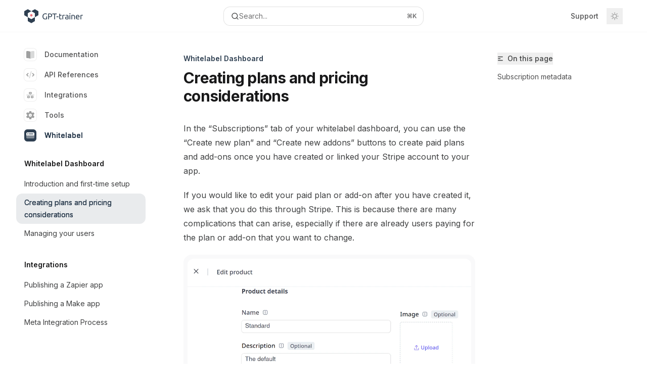

--- FILE ---
content_type: text/html; charset=utf-8
request_url: https://guide.gpt-trainer.com/whitelabel/whitelabel-plans
body_size: 28873
content:
<!DOCTYPE html><html lang="en" class="__variable_47c970 __variable_3bbdad dark" data-banner-state="visible" data-page-mode="none"><head><meta charSet="utf-8"/><meta name="viewport" content="width=device-width, initial-scale=1, maximum-scale=1, viewport-fit=cover"/><link rel="preload" href="/mintlify-assets/_next/static/media/bb3ef058b751a6ad-s.p.woff2" as="font" crossorigin="" type="font/woff2"/><link rel="preload" href="/mintlify-assets/_next/static/media/c4b700dcb2187787-s.p.woff2" as="font" crossorigin="" type="font/woff2"/><link rel="preload" href="/mintlify-assets/_next/static/media/e4af272ccee01ff0-s.p.woff2" as="font" crossorigin="" type="font/woff2"/><link rel="preload" as="image" href="https://mintcdn.com/paladinmaxinc/_odr0HDBZYr--Le1/logo/light.svg?fit=max&amp;auto=format&amp;n=_odr0HDBZYr--Le1&amp;q=85&amp;s=e282ced1ff19648529968cefe4eb3deb"/><link rel="preload" as="image" href="https://mintcdn.com/paladinmaxinc/_odr0HDBZYr--Le1/logo/dark.svg?fit=max&amp;auto=format&amp;n=_odr0HDBZYr--Le1&amp;q=85&amp;s=bee6ec229dfdcd8e2a9654329a38a3c6"/><link rel="stylesheet" href="/mintlify-assets/_next/static/css/d16da595b3fd5af0.css?dpl=dpl_2GTMGdiy31NFQshGye4f2ZNtna4w" data-precedence="next"/><link rel="stylesheet" href="/mintlify-assets/_next/static/css/6f9b80d484ead711.css?dpl=dpl_2GTMGdiy31NFQshGye4f2ZNtna4w" data-precedence="next"/><link rel="stylesheet" href="/mintlify-assets/_next/static/css/99ae30c69aabebdd.css?dpl=dpl_2GTMGdiy31NFQshGye4f2ZNtna4w" data-precedence="next"/><link rel="preload" as="script" fetchPriority="low" href="/mintlify-assets/_next/static/chunks/webpack-92d465b84fc81832.js?dpl=dpl_2GTMGdiy31NFQshGye4f2ZNtna4w"/><script src="/mintlify-assets/_next/static/chunks/87c73c54-dd8d81ac9604067c.js?dpl=dpl_2GTMGdiy31NFQshGye4f2ZNtna4w" async=""></script><script src="/mintlify-assets/_next/static/chunks/90018-3cf9c49ae1650822.js?dpl=dpl_2GTMGdiy31NFQshGye4f2ZNtna4w" async=""></script><script src="/mintlify-assets/_next/static/chunks/main-app-76ddd9525ef90e67.js?dpl=dpl_2GTMGdiy31NFQshGye4f2ZNtna4w" async=""></script><script src="/mintlify-assets/_next/static/chunks/891cff7f-dcf0b8e94fd9e2cd.js?dpl=dpl_2GTMGdiy31NFQshGye4f2ZNtna4w" async=""></script><script src="/mintlify-assets/_next/static/chunks/82431-a3e0a126611457bf.js?dpl=dpl_2GTMGdiy31NFQshGye4f2ZNtna4w" async=""></script><script src="/mintlify-assets/_next/static/chunks/43881-67920a24b626c850.js?dpl=dpl_2GTMGdiy31NFQshGye4f2ZNtna4w" async=""></script><script src="/mintlify-assets/_next/static/chunks/98816-4875194b6205382d.js?dpl=dpl_2GTMGdiy31NFQshGye4f2ZNtna4w" async=""></script><script src="/mintlify-assets/_next/static/chunks/37681-5acc3fad905adf8e.js?dpl=dpl_2GTMGdiy31NFQshGye4f2ZNtna4w" async=""></script><script src="/mintlify-assets/_next/static/chunks/19664-8ce43df6b74bea12.js?dpl=dpl_2GTMGdiy31NFQshGye4f2ZNtna4w" async=""></script><script src="/mintlify-assets/_next/static/chunks/56179-5e3615b714c14584.js?dpl=dpl_2GTMGdiy31NFQshGye4f2ZNtna4w" async=""></script><script src="/mintlify-assets/_next/static/chunks/30479-702637e5f5a041a8.js?dpl=dpl_2GTMGdiy31NFQshGye4f2ZNtna4w" async=""></script><script src="/mintlify-assets/_next/static/chunks/app/error-ae8951292761c46b.js?dpl=dpl_2GTMGdiy31NFQshGye4f2ZNtna4w" async=""></script><script src="/mintlify-assets/_next/static/chunks/cfdfcc00-442051842d4b5e4f.js?dpl=dpl_2GTMGdiy31NFQshGye4f2ZNtna4w" async=""></script><script src="/mintlify-assets/_next/static/chunks/d30757c7-2d2105da33b688d0.js?dpl=dpl_2GTMGdiy31NFQshGye4f2ZNtna4w" async=""></script><script src="/mintlify-assets/_next/static/chunks/21246-a76922653256bc59.js?dpl=dpl_2GTMGdiy31NFQshGye4f2ZNtna4w" async=""></script><script src="/mintlify-assets/_next/static/chunks/24245-4d65d750685fc454.js?dpl=dpl_2GTMGdiy31NFQshGye4f2ZNtna4w" async=""></script><script src="/mintlify-assets/_next/static/chunks/35473-7f89ae84aeb2a384.js?dpl=dpl_2GTMGdiy31NFQshGye4f2ZNtna4w" async=""></script><script src="/mintlify-assets/_next/static/chunks/70523-43da3b59f75962b1.js?dpl=dpl_2GTMGdiy31NFQshGye4f2ZNtna4w" async=""></script><script src="/mintlify-assets/_next/static/chunks/68789-7a4ceb9f7da63351.js?dpl=dpl_2GTMGdiy31NFQshGye4f2ZNtna4w" async=""></script><script src="/mintlify-assets/_next/static/chunks/95999-d603efdae86309d2.js?dpl=dpl_2GTMGdiy31NFQshGye4f2ZNtna4w" async=""></script><script src="/mintlify-assets/_next/static/chunks/73205-e6c8fd4d6bd49d37.js?dpl=dpl_2GTMGdiy31NFQshGye4f2ZNtna4w" async=""></script><script src="/mintlify-assets/_next/static/chunks/14224-a25ba6b58d39cef4.js?dpl=dpl_2GTMGdiy31NFQshGye4f2ZNtna4w" async=""></script><script src="/mintlify-assets/_next/static/chunks/83667-0a701734e1827e02.js?dpl=dpl_2GTMGdiy31NFQshGye4f2ZNtna4w" async=""></script><script src="/mintlify-assets/_next/static/chunks/86707-95b0afc35b822349.js?dpl=dpl_2GTMGdiy31NFQshGye4f2ZNtna4w" async=""></script><script src="/mintlify-assets/_next/static/chunks/29226-4587283ed4e9d930.js?dpl=dpl_2GTMGdiy31NFQshGye4f2ZNtna4w" async=""></script><script src="/mintlify-assets/_next/static/chunks/app/%255Fsites/%5Bsubdomain%5D/(multitenant)/layout-b2cfd2c00fd1efb4.js?dpl=dpl_2GTMGdiy31NFQshGye4f2ZNtna4w" async=""></script><script src="/mintlify-assets/_next/static/chunks/app/%255Fsites/%5Bsubdomain%5D/not-found-705457977ed35854.js?dpl=dpl_2GTMGdiy31NFQshGye4f2ZNtna4w" async=""></script><script src="/mintlify-assets/_next/static/chunks/app/%255Fsites/%5Bsubdomain%5D/error-0ca8dda1c4624b87.js?dpl=dpl_2GTMGdiy31NFQshGye4f2ZNtna4w" async=""></script><script src="/mintlify-assets/_next/static/chunks/25263-13c498c06c716ea6.js?dpl=dpl_2GTMGdiy31NFQshGye4f2ZNtna4w" async=""></script><script src="/mintlify-assets/_next/static/chunks/33562-dc9d1f363d2b3db5.js?dpl=dpl_2GTMGdiy31NFQshGye4f2ZNtna4w" async=""></script><script src="/mintlify-assets/_next/static/chunks/app/%255Fsites/%5Bsubdomain%5D/(multitenant)/%5B%5B...slug%5D%5D/page-aef7aad57935de8a.js?dpl=dpl_2GTMGdiy31NFQshGye4f2ZNtna4w" async=""></script><script src="/mintlify-assets/_next/static/chunks/64829-8e7826b795168ab0.js?dpl=dpl_2GTMGdiy31NFQshGye4f2ZNtna4w" async=""></script><script src="/mintlify-assets/_next/static/chunks/app/%255Fsites/%5Bsubdomain%5D/(multitenant)/%40topbar/%5B%5B...slug%5D%5D/page-7bbeff5e057f9031.js?dpl=dpl_2GTMGdiy31NFQshGye4f2ZNtna4w" async=""></script><link rel="preload" href="/mintlify-assets/_next/static/chunks/50528.a008835b58c523ea.js?dpl=dpl_2GTMGdiy31NFQshGye4f2ZNtna4w" as="script" fetchPriority="low"/><meta name="next-size-adjust" content=""/><link rel="preload" href="https://d4tuoctqmanu0.cloudfront.net/katex.min.css" as="style"/><title>Creating plans and pricing considerations - GPT-trainer API</title><meta name="application-name" content="GPT-trainer API"/><meta name="generator" content="Mintlify"/><meta name="msapplication-config" content="/mintlify-assets/_mintlify/favicons/paladinmaxinc/rZh3k9QVucZqPJ9E/_generated/favicon/browserconfig.xml"/><meta name="apple-mobile-web-app-title" content="GPT-trainer API"/><meta name="msapplication-TileColor" content="#2E3F51"/><meta name="charset" content="utf-8"/><meta name="og:site_name" content="GPT-trainer API"/><meta name="canonical" content="https://guide.gpt-trainer.com/whitelabel/whitelabel-plans"/><link rel="canonical" href="https://guide.gpt-trainer.com/whitelabel/whitelabel-plans"/><link rel="alternate" type="application/xml" href="/sitemap.xml"/><meta property="og:title" content="Creating plans and pricing considerations - GPT-trainer API"/><meta property="og:url" content="https://guide.gpt-trainer.com/whitelabel/whitelabel-plans"/><meta property="og:image" content="https://paladinmaxinc.mintlify.app/mintlify-assets/_next/image?url=%2F_mintlify%2Fapi%2Fog%3Fdivision%3DWhitelabel%2BDashboard%26title%3DCreating%2Bplans%2Band%2Bpricing%2Bconsiderations%26logoLight%3Dhttps%253A%252F%252Fmintcdn.com%252Fpaladinmaxinc%252F_odr0HDBZYr--Le1%252Flogo%252Flight.svg%253Ffit%253Dmax%2526auto%253Dformat%2526n%253D_odr0HDBZYr--Le1%2526q%253D85%2526s%253De282ced1ff19648529968cefe4eb3deb%26logoDark%3Dhttps%253A%252F%252Fmintcdn.com%252Fpaladinmaxinc%252F_odr0HDBZYr--Le1%252Flogo%252Fdark.svg%253Ffit%253Dmax%2526auto%253Dformat%2526n%253D_odr0HDBZYr--Le1%2526q%253D85%2526s%253Dbee6ec229dfdcd8e2a9654329a38a3c6%26primaryColor%3D%25232E3F51%26lightColor%3D%2523516F90%26darkColor%3D%25230D001D%26backgroundLight%3D%2523ffffff%26backgroundDark%3D%2523111827&amp;w=1200&amp;q=100"/><meta property="og:image:width" content="1200"/><meta property="og:image:height" content="630"/><meta property="og:type" content="website"/><meta name="twitter:card" content="summary_large_image"/><meta name="twitter:title" content="Creating plans and pricing considerations - GPT-trainer API"/><meta name="twitter:image" content="https://paladinmaxinc.mintlify.app/mintlify-assets/_next/image?url=%2F_mintlify%2Fapi%2Fog%3Fdivision%3DWhitelabel%2BDashboard%26title%3DCreating%2Bplans%2Band%2Bpricing%2Bconsiderations%26logoLight%3Dhttps%253A%252F%252Fmintcdn.com%252Fpaladinmaxinc%252F_odr0HDBZYr--Le1%252Flogo%252Flight.svg%253Ffit%253Dmax%2526auto%253Dformat%2526n%253D_odr0HDBZYr--Le1%2526q%253D85%2526s%253De282ced1ff19648529968cefe4eb3deb%26logoDark%3Dhttps%253A%252F%252Fmintcdn.com%252Fpaladinmaxinc%252F_odr0HDBZYr--Le1%252Flogo%252Fdark.svg%253Ffit%253Dmax%2526auto%253Dformat%2526n%253D_odr0HDBZYr--Le1%2526q%253D85%2526s%253Dbee6ec229dfdcd8e2a9654329a38a3c6%26primaryColor%3D%25232E3F51%26lightColor%3D%2523516F90%26darkColor%3D%25230D001D%26backgroundLight%3D%2523ffffff%26backgroundDark%3D%2523111827&amp;w=1200&amp;q=100"/><meta name="twitter:image:width" content="1200"/><meta name="twitter:image:height" content="630"/><link rel="apple-touch-icon" href="/mintlify-assets/_mintlify/favicons/paladinmaxinc/rZh3k9QVucZqPJ9E/_generated/favicon/apple-touch-icon.png" type="image/png" sizes="180x180"/><link rel="icon" href="/mintlify-assets/_mintlify/favicons/paladinmaxinc/rZh3k9QVucZqPJ9E/_generated/favicon/favicon-16x16.png" type="image/png" sizes="16x16" media="(prefers-color-scheme: light)"/><link rel="icon" href="/mintlify-assets/_mintlify/favicons/paladinmaxinc/rZh3k9QVucZqPJ9E/_generated/favicon/favicon-32x32.png" type="image/png" sizes="32x32" media="(prefers-color-scheme: light)"/><link rel="shortcut icon" href="/mintlify-assets/_mintlify/favicons/paladinmaxinc/rZh3k9QVucZqPJ9E/_generated/favicon/favicon.ico" type="image/x-icon" media="(prefers-color-scheme: light)"/><link rel="icon" href="/mintlify-assets/_mintlify/favicons/paladinmaxinc/rZh3k9QVucZqPJ9E/_generated/favicon-dark/favicon-16x16.png" type="image/png" sizes="16x16" media="(prefers-color-scheme: dark)"/><link rel="icon" href="/mintlify-assets/_mintlify/favicons/paladinmaxinc/rZh3k9QVucZqPJ9E/_generated/favicon-dark/favicon-32x32.png" type="image/png" sizes="32x32" media="(prefers-color-scheme: dark)"/><link rel="shortcut icon" href="/mintlify-assets/_mintlify/favicons/paladinmaxinc/rZh3k9QVucZqPJ9E/_generated/favicon-dark/favicon.ico" type="image/x-icon" media="(prefers-color-scheme: dark)"/><script type="text/javascript">(function(a,b){try{let c=document.getElementById("banner")?.innerText;if(c){for(let d=0;d<localStorage.length;d++){let e=localStorage.key(d);if(e?.endsWith(a)&&localStorage.getItem(e)===c)return void document.documentElement.setAttribute(b,"hidden")}document.documentElement.setAttribute(b,"visible");return}for(let c=0;c<localStorage.length;c++){let d=localStorage.key(c);if(d?.endsWith(a)&&localStorage.getItem(d))return void document.documentElement.setAttribute(b,"hidden")}document.documentElement.setAttribute(b,"visible")}catch(a){document.documentElement.setAttribute(b,"hidden")}})(
  "bannerDismissed",
  "data-banner-state",
)</script><script src="/mintlify-assets/_next/static/chunks/polyfills-42372ed130431b0a.js?dpl=dpl_2GTMGdiy31NFQshGye4f2ZNtna4w" noModule=""></script></head><body><div hidden=""><!--$--><!--/$--></div><script>((a,b,c,d,e,f,g,h)=>{let i=document.documentElement,j=["light","dark"];function k(b){var c;(Array.isArray(a)?a:[a]).forEach(a=>{let c="class"===a,d=c&&f?e.map(a=>f[a]||a):e;c?(i.classList.remove(...d),i.classList.add(f&&f[b]?f[b]:b)):i.setAttribute(a,b)}),c=b,h&&j.includes(c)&&(i.style.colorScheme=c)}if(d)k(d);else try{let a=localStorage.getItem(b)||c,d=g&&"system"===a?window.matchMedia("(prefers-color-scheme: dark)").matches?"dark":"light":a;k(d)}catch(a){}})("class","isDarkMode","system",null,["dark","light","true","false","system"],{"true":"dark","false":"light","dark":"dark","light":"light"},true,true)</script><script>(self.__next_s=self.__next_s||[]).push([0,{"children":"(function j(a,b,c,d,e){try{let f,g,h=[];try{h=window.location.pathname.split(\"/\").filter(a=>\"\"!==a&&\"global\"!==a).slice(0,2)}catch{h=[]}let i=h.find(a=>c.includes(a)),j=[];for(let c of(i?j.push(i):j.push(b),j.push(\"global\"),j)){if(!c)continue;let b=a[c];if(b?.content){f=b.content,g=c;break}}if(!f)return void document.documentElement.setAttribute(d,\"hidden\");let k=!0,l=0;for(;l<localStorage.length;){let a=localStorage.key(l);if(l++,!a?.endsWith(e))continue;let b=localStorage.getItem(a);if(b&&b===f){k=!1;break}g&&(a.startsWith(`lang:${g}_`)||!a.startsWith(\"lang:\"))&&(localStorage.removeItem(a),l--)}document.documentElement.setAttribute(d,k?\"visible\":\"hidden\")}catch(a){console.error(a),document.documentElement.setAttribute(d,\"hidden\")}})(\n  {},\n  \"en\",\n  [],\n  \"data-banner-state\",\n  \"bannerDismissed\",\n)","id":"_mintlify-banner-script"}])</script><style>:root {
    --primary: 46 63 81;
    --primary-light: 81 111 144;
    --primary-dark: 13 0 29;
    --tooltip-foreground: 255 255 255;
    --background-light: 255 255 255;
    --background-dark: 17 24 39;
    --gray-50: 244 244 245;
    --gray-100: 239 239 240;
    --gray-200: 223 224 224;
    --gray-300: 207 207 208;
    --gray-400: 159 160 160;
    --gray-500: 113 113 114;
    --gray-600: 81 81 82;
    --gray-700: 63 64 65;
    --gray-800: 38 39 39;
    --gray-900: 24 24 25;
    --gray-950: 11 12 12;
  }</style><script type="text/javascript">
          (function() {
            function loadKatex() {
              const link = document.querySelector('link[href="https://d4tuoctqmanu0.cloudfront.net/katex.min.css"]');
              if (link) link.rel = 'stylesheet';
            }
            if (document.readyState === 'loading') {
              document.addEventListener('DOMContentLoaded', loadKatex);
            } else {
              loadKatex();
            }
          })();
        </script><div class="relative antialiased text-gray-500 dark:text-gray-400"><script>(self.__next_s=self.__next_s||[]).push([0,{"suppressHydrationWarning":true,"children":"(function(a,b,c,d){var e;let f,g=\"mint\"===d||\"linden\"===d?\"sidebar\":\"sidebar-content\",h=(e=d,f=\"navbar-transition\",\"maple\"===e&&(f+=\"-maple\"),\"willow\"===e&&(f+=\"-willow\"),f);function i(){document.documentElement.classList.add(\"lg:[--scroll-mt:9.5rem]\")}function j(a){document.getElementById(g)?.style.setProperty(\"top\",`${a}rem`)}function k(a){document.getElementById(g)?.style.setProperty(\"height\",`calc(100vh - ${a}rem)`)}function l(a,b){!a&&b||a&&!b?(i(),document.documentElement.classList.remove(\"lg:[--scroll-mt:12rem]\")):a&&b&&(document.documentElement.classList.add(\"lg:[--scroll-mt:12rem]\"),document.documentElement.classList.remove(\"lg:[--scroll-mt:9.5rem]\"))}let m=document.documentElement.getAttribute(\"data-banner-state\"),n=null!=m?\"visible\"===m:b;switch(d){case\"mint\":j(c),l(a,n);break;case\"palm\":case\"aspen\":j(c),k(c),l(a,n);break;case\"linden\":j(c),n&&i();break;case\"almond\":document.documentElement.style.setProperty(\"--scroll-mt\",\"2.5rem\"),j(c),k(c)}let o=function(){let a=document.createElement(\"style\");return a.appendChild(document.createTextNode(\"*,*::before,*::after{-webkit-transition:none!important;-moz-transition:none!important;-o-transition:none!important;-ms-transition:none!important;transition:none!important}\")),document.head.appendChild(a),function(){window.getComputedStyle(document.body),setTimeout(()=>{document.head.removeChild(a)},1)}}();(\"requestAnimationFrame\"in globalThis?requestAnimationFrame:setTimeout)(()=>{let a;a=!1,a=window.scrollY>50,document.getElementById(h)?.setAttribute(\"data-is-opaque\",`${!!a}`),o()})})(\n  false,\n  false,\n  (function m(a,b,c){let d=document.documentElement.getAttribute(\"data-banner-state\"),e=2.5*!!(null!=d?\"visible\"===d:b),f=3*!!a,g=4,h=e+g+f;switch(c){case\"mint\":case\"palm\":break;case\"aspen\":f=2.5*!!a,g=3.5,h=e+f+g;break;case\"linden\":g=4,h=e+g;break;case\"almond\":g=3.5,h=e+g}return h})(false, false, \"mint\"),\n  \"mint\",\n)","id":"_mintlify-scroll-top-script"}])</script><a href="#content-area" class="sr-only focus:not-sr-only focus:fixed focus:top-2 focus:left-2 focus:z-50 focus:p-2 focus:text-sm focus:bg-background-light dark:focus:bg-background-dark focus:rounded-md focus:outline-primary dark:focus:outline-primary-light">Skip to main content</a><div class="max-lg:contents lg:flex lg:w-full"><div class="max-lg:contents lg:flex-1 lg:min-w-0 lg:overflow-x-clip"><div id="navbar" class="z-30 fixed lg:sticky top-0 w-full peer is-not-custom peer is-not-center peer is-not-wide peer is-not-frame"><div id="navbar-transition" class="absolute w-full h-full backdrop-blur flex-none transition-colors duration-500 border-b border-gray-500/5 dark:border-gray-300/[0.06] data-[is-opaque=true]:bg-background-light data-[is-opaque=true]:supports-backdrop-blur:bg-background-light/95 data-[is-opaque=true]:dark:bg-background-dark/75 data-[is-opaque=false]:supports-backdrop-blur:bg-background-light/60 data-[is-opaque=false]:dark:bg-transparent" data-is-opaque="false"></div><div class="max-w-8xl mx-auto relative"><div><div class="relative"><div class="flex items-center lg:px-12 h-16 min-w-0 px-4"><div class="h-full relative flex-1 flex items-center gap-x-4 min-w-0 border-b border-gray-500/5 dark:border-gray-300/[0.06] lg:border-none"><div class="flex-1 flex items-center gap-x-4"><a class="" href="/"><span class="sr-only">GPT-trainer API<!-- --> home page</span><img class="nav-logo w-auto h-7 relative object-contain block dark:hidden" src="https://mintcdn.com/paladinmaxinc/_odr0HDBZYr--Le1/logo/light.svg?fit=max&amp;auto=format&amp;n=_odr0HDBZYr--Le1&amp;q=85&amp;s=e282ced1ff19648529968cefe4eb3deb" alt="light logo"/><img class="nav-logo w-auto h-7 relative object-contain hidden dark:block" src="https://mintcdn.com/paladinmaxinc/_odr0HDBZYr--Le1/logo/dark.svg?fit=max&amp;auto=format&amp;n=_odr0HDBZYr--Le1&amp;q=85&amp;s=bee6ec229dfdcd8e2a9654329a38a3c6" alt="dark logo"/></a><div class="hidden lg:flex items-center gap-x-2"></div></div><div class="relative hidden lg:flex items-center flex-1 z-20 justify-center"><button type="button" class="flex pointer-events-auto rounded-xl w-full items-center text-sm leading-6 h-9 pl-3.5 pr-3 text-gray-500 dark:text-white/50 bg-background-light dark:bg-background-dark dark:brightness-[1.1] dark:ring-1 dark:hover:brightness-[1.25] ring-1 ring-gray-400/30 hover:ring-gray-600/30 dark:ring-gray-600/30 dark:hover:ring-gray-500/30 justify-between truncate gap-2 min-w-[43px]" id="search-bar-entry" aria-label="Open search"><div class="flex items-center gap-2 min-w-[42px]"><svg xmlns="http://www.w3.org/2000/svg" width="16" height="16" viewBox="0 0 24 24" fill="none" stroke="currentColor" stroke-width="2" stroke-linecap="round" stroke-linejoin="round" class="lucide lucide-search min-w-4 flex-none text-gray-700 hover:text-gray-800 dark:text-gray-400 hover:dark:text-gray-200"><circle cx="11" cy="11" r="8"></circle><path d="m21 21-4.3-4.3"></path></svg><div class="truncate min-w-0">Search...</div></div><span class="flex-none text-xs font-semibold">⌘<!-- -->K</span></button></div><div class="flex-1 relative hidden lg:flex items-center ml-auto justify-end space-x-4"><nav class="text-sm"><ul class="flex space-x-6 items-center"><li class="navbar-link"><a href="/cdn-cgi/l/email-protection#caa2afa6a6a58aadbabee7beb8aba3a4afb8e4a9a5a7" class="flex items-center gap-1.5 whitespace-nowrap font-medium text-gray-600 hover:text-gray-900 dark:text-gray-400 dark:hover:text-gray-300" target="_blank">Support</a></li></ul></nav><div class="flex items-center"><button class="group p-2 flex items-center justify-center" aria-label="Toggle dark mode"><svg width="16" height="16" viewBox="0 0 16 16" fill="none" stroke="currentColor" xmlns="http://www.w3.org/2000/svg" class="h-4 w-4 block text-gray-400 dark:hidden group-hover:text-gray-600"><g clip-path="url(#clip0_2880_7340)"><path d="M8 1.11133V2.00022" stroke-width="1.5" stroke-linecap="round" stroke-linejoin="round"></path><path d="M12.8711 3.12891L12.2427 3.75735" stroke-width="1.5" stroke-linecap="round" stroke-linejoin="round"></path><path d="M14.8889 8H14" stroke-width="1.5" stroke-linecap="round" stroke-linejoin="round"></path><path d="M12.8711 12.8711L12.2427 12.2427" stroke-width="1.5" stroke-linecap="round" stroke-linejoin="round"></path><path d="M8 14.8889V14" stroke-width="1.5" stroke-linecap="round" stroke-linejoin="round"></path><path d="M3.12891 12.8711L3.75735 12.2427" stroke-width="1.5" stroke-linecap="round" stroke-linejoin="round"></path><path d="M1.11133 8H2.00022" stroke-width="1.5" stroke-linecap="round" stroke-linejoin="round"></path><path d="M3.12891 3.12891L3.75735 3.75735" stroke-width="1.5" stroke-linecap="round" stroke-linejoin="round"></path><path d="M8.00043 11.7782C10.0868 11.7782 11.7782 10.0868 11.7782 8.00043C11.7782 5.91402 10.0868 4.22266 8.00043 4.22266C5.91402 4.22266 4.22266 5.91402 4.22266 8.00043C4.22266 10.0868 5.91402 11.7782 8.00043 11.7782Z" stroke-width="1.5" stroke-linecap="round" stroke-linejoin="round"></path></g><defs><clipPath id="clip0_2880_7340"><rect width="16" height="16" fill="white"></rect></clipPath></defs></svg><svg xmlns="http://www.w3.org/2000/svg" width="24" height="24" viewBox="0 0 24 24" fill="none" stroke="currentColor" stroke-width="2" stroke-linecap="round" stroke-linejoin="round" class="lucide lucide-moon h-4 w-4 hidden dark:block text-gray-500 dark:group-hover:text-gray-300"><path d="M12 3a6 6 0 0 0 9 9 9 9 0 1 1-9-9Z"></path></svg></button></div></div><div class="flex lg:hidden items-center gap-3"><button type="button" class="text-gray-500 w-8 h-8 flex items-center justify-center hover:text-gray-600 dark:text-gray-400 dark:hover:text-gray-300" id="search-bar-entry-mobile" aria-label="Open search"><span class="sr-only">Search...</span><svg class="h-4 w-4 bg-gray-500 dark:bg-gray-400 hover:bg-gray-600 dark:hover:bg-gray-300" style="-webkit-mask-image:url(https://d3gk2c5xim1je2.cloudfront.net/v7.1.0/solid/magnifying-glass.svg);-webkit-mask-repeat:no-repeat;-webkit-mask-position:center;mask-image:url(https://d3gk2c5xim1je2.cloudfront.net/v7.1.0/solid/magnifying-glass.svg);mask-repeat:no-repeat;mask-position:center"></svg></button><button aria-label="More actions" class="h-7 w-5 flex items-center justify-end"><svg class="h-4 w-4 bg-gray-500 dark:bg-gray-400 hover:bg-gray-600 dark:hover:bg-gray-300" style="-webkit-mask-image:url(https://d3gk2c5xim1je2.cloudfront.net/v7.1.0/solid/ellipsis-vertical.svg);-webkit-mask-repeat:no-repeat;-webkit-mask-position:center;mask-image:url(https://d3gk2c5xim1je2.cloudfront.net/v7.1.0/solid/ellipsis-vertical.svg);mask-repeat:no-repeat;mask-position:center"></svg></button></div></div></div><button type="button" class="flex items-center h-14 py-4 px-5 lg:hidden focus:outline-0 w-full text-left"><div class="text-gray-500 hover:text-gray-600 dark:text-gray-400 dark:hover:text-gray-300"><span class="sr-only">Navigation</span><svg class="h-4" fill="currentColor" xmlns="http://www.w3.org/2000/svg" viewBox="0 0 448 512"><path d="M0 96C0 78.3 14.3 64 32 64H416c17.7 0 32 14.3 32 32s-14.3 32-32 32H32C14.3 128 0 113.7 0 96zM0 256c0-17.7 14.3-32 32-32H416c17.7 0 32 14.3 32 32s-14.3 32-32 32H32c-17.7 0-32-14.3-32-32zM448 416c0 17.7-14.3 32-32 32H32c-17.7 0-32-14.3-32-32s14.3-32 32-32H416c17.7 0 32 14.3 32 32z"></path></svg></div><div class="ml-4 flex text-sm leading-6 whitespace-nowrap min-w-0 space-x-3 overflow-hidden"><div class="flex items-center space-x-3 flex-shrink-0"><span>Whitelabel Dashboard</span><svg width="3" height="24" viewBox="0 -9 3 24" class="h-5 rotate-0 overflow-visible fill-gray-400"><path d="M0 0L3 3L0 6" fill="none" stroke="currentColor" stroke-width="1.5" stroke-linecap="round"></path></svg></div><div class="font-semibold text-gray-900 truncate dark:text-gray-200 min-w-0 flex-1">Creating plans and pricing considerations</div></div></button></div></div></div><span hidden="" style="position:fixed;top:1px;left:1px;width:1px;height:0;padding:0;margin:-1px;overflow:hidden;clip:rect(0, 0, 0, 0);white-space:nowrap;border-width:0;display:none"></span></div><div class="peer-[.is-custom]:max-w-none peer-[.is-center]:max-w-3xl peer-[.is-not-custom]:peer-[.is-not-center]:max-w-8xl peer-[.is-not-custom]:px-4 peer-[.is-not-custom]:mx-auto peer-[.is-not-custom]:lg:px-8 peer-[.is-wide]:[&amp;&gt;div:last-child]:max-w-6xl peer-[.is-custom]:[&amp;&gt;div:first-child]:!hidden peer-[.is-custom]:[&amp;&gt;div:first-child]:sm:!hidden peer-[.is-custom]:[&amp;&gt;div:first-child]:md:!hidden peer-[.is-custom]:[&amp;&gt;div:first-child]:lg:!hidden peer-[.is-custom]:[&amp;&gt;div:first-child]:xl:!hidden peer-[.is-center]:[&amp;&gt;div:first-child]:!hidden peer-[.is-center]:[&amp;&gt;div:first-child]:sm:!hidden peer-[.is-center]:[&amp;&gt;div:first-child]:md:!hidden peer-[.is-center]:[&amp;&gt;div:first-child]:lg:!hidden peer-[.is-center]:[&amp;&gt;div:first-child]:xl:!hidden"><div class="z-20 hidden lg:block fixed bottom-0 right-auto w-[18rem]" id="sidebar" style="top:4rem"><div class="absolute inset-0 z-10 stable-scrollbar-gutter overflow-auto pr-8 pb-10" id="sidebar-content"><div class="relative lg:text-sm lg:leading-6"><div class="sticky top-0 h-8 z-10 bg-gradient-to-b from-background-light dark:from-background-dark"></div><div id="navigation-items"><ul class="list-none"><li class="list-none"><a class="link nav-anchor ml-4 group flex items-center lg:text-sm lg:leading-6 mb-5 sm:mb-4 font-medium outline-offset-4 text-gray-600 hover:text-gray-900 dark:text-gray-400 dark:hover:text-gray-300" href="/introduction"><div class="mr-4 rounded-md p-1 text-gray-400 dark:text-white/50 dark:bg-background-dark dark:brightness-[1.35] dark:ring-1 dark:hover:brightness-150 group-hover:brightness-100 group-hover:ring-0 ring-1 ring-gray-950/[0.07] dark:ring-gray-700/40"><svg class="h-4 w-4 secondary-opacity group-hover:fill-primary-dark group-hover:bg-white bg-gray-400 dark:bg-gray-500" style="-webkit-mask-image:url(https://d3gk2c5xim1je2.cloudfront.net/v7.1.0/duotone/book-open.svg);-webkit-mask-repeat:no-repeat;-webkit-mask-position:center;mask-image:url(https://d3gk2c5xim1je2.cloudfront.net/v7.1.0/duotone/book-open.svg);mask-repeat:no-repeat;mask-position:center"></svg></div>Documentation</a></li><li class="list-none"><a class="link nav-anchor ml-4 group flex items-center lg:text-sm lg:leading-6 mb-5 sm:mb-4 font-medium outline-offset-4 text-gray-600 hover:text-gray-900 dark:text-gray-400 dark:hover:text-gray-300" href="/api-reference/api-key-setup"><div class="mr-4 rounded-md p-1 text-gray-400 dark:text-white/50 dark:bg-background-dark dark:brightness-[1.35] dark:ring-1 dark:hover:brightness-150 group-hover:brightness-100 group-hover:ring-0 ring-1 ring-gray-950/[0.07] dark:ring-gray-700/40"><svg class="h-4 w-4 secondary-opacity group-hover:fill-primary-dark group-hover:bg-white bg-gray-400 dark:bg-gray-500" style="-webkit-mask-image:url(https://d3gk2c5xim1je2.cloudfront.net/v7.1.0/duotone/code.svg);-webkit-mask-repeat:no-repeat;-webkit-mask-position:center;mask-image:url(https://d3gk2c5xim1je2.cloudfront.net/v7.1.0/duotone/code.svg);mask-repeat:no-repeat;mask-position:center"></svg></div>API References</a></li><li class="list-none"><a class="link nav-anchor ml-4 group flex items-center lg:text-sm lg:leading-6 mb-5 sm:mb-4 font-medium outline-offset-4 text-gray-600 hover:text-gray-900 dark:text-gray-400 dark:hover:text-gray-300" href="/integrations/slack"><div class="mr-4 rounded-md p-1 text-gray-400 dark:text-white/50 dark:bg-background-dark dark:brightness-[1.35] dark:ring-1 dark:hover:brightness-150 group-hover:brightness-100 group-hover:ring-0 ring-1 ring-gray-950/[0.07] dark:ring-gray-700/40"><svg class="h-4 w-4 secondary-opacity group-hover:fill-primary-dark group-hover:bg-white bg-gray-400 dark:bg-gray-500" style="-webkit-mask-image:url(https://d3gk2c5xim1je2.cloudfront.net/v7.1.0/duotone/network-wired.svg);-webkit-mask-repeat:no-repeat;-webkit-mask-position:center;mask-image:url(https://d3gk2c5xim1je2.cloudfront.net/v7.1.0/duotone/network-wired.svg);mask-repeat:no-repeat;mask-position:center"></svg></div>Integrations</a></li><li class="list-none"><a class="link nav-anchor ml-4 group flex items-center lg:text-sm lg:leading-6 mb-5 sm:mb-4 font-medium outline-offset-4 text-gray-600 hover:text-gray-900 dark:text-gray-400 dark:hover:text-gray-300" href="/tools/tools-intro"><div class="mr-4 rounded-md p-1 text-gray-400 dark:text-white/50 dark:bg-background-dark dark:brightness-[1.35] dark:ring-1 dark:hover:brightness-150 group-hover:brightness-100 group-hover:ring-0 ring-1 ring-gray-950/[0.07] dark:ring-gray-700/40"><svg class="h-4 w-4 secondary-opacity group-hover:fill-primary-dark group-hover:bg-white bg-gray-400 dark:bg-gray-500" style="-webkit-mask-image:url(https://d3gk2c5xim1je2.cloudfront.net/v7.1.0/duotone/gear.svg);-webkit-mask-repeat:no-repeat;-webkit-mask-position:center;mask-image:url(https://d3gk2c5xim1je2.cloudfront.net/v7.1.0/duotone/gear.svg);mask-repeat:no-repeat;mask-position:center"></svg></div>Tools</a></li><li class="list-none"><a class="link nav-anchor ml-4 group flex items-center lg:text-sm lg:leading-6 mb-5 sm:mb-4 font-medium outline-offset-4 [text-shadow:-0.2px_0_0_currentColor,0.2px_0_0_currentColor] text-primary dark:text-primary-light" href="/whitelabel/whitelabel-intro"><div style="background:#2E3F51" class="mr-4 rounded-md p-1"><svg class="h-4 w-4 secondary-opacity group-hover:fill-primary-dark group-hover:bg-white bg-white" style="-webkit-mask-image:url(https://d3gk2c5xim1je2.cloudfront.net/v7.1.0/duotone/browser.svg);-webkit-mask-repeat:no-repeat;-webkit-mask-position:center;mask-image:url(https://d3gk2c5xim1je2.cloudfront.net/v7.1.0/duotone/browser.svg);mask-repeat:no-repeat;mask-position:center"></svg></div>Whitelabel</a></li></ul><div class="mt-6 lg:mt-8"><div class="sidebar-group-header flex items-center gap-2.5 pl-4 mb-3.5 lg:mb-2.5 font-semibold text-gray-900 dark:text-gray-200"><h5 id="sidebar-title">Whitelabel Dashboard</h5></div><ul id="sidebar-group" class="sidebar-group space-y-px"><li id="/whitelabel/whitelabel-intro" class="relative scroll-m-4 first:scroll-m-20" data-title="Introduction and first-time setup"><a class="group flex items-center pr-3 py-1.5 cursor-pointer gap-x-3 text-left rounded-xl w-full outline-offset-[-1px] hover:bg-gray-600/5 dark:hover:bg-gray-200/5 text-gray-700 hover:text-gray-900 dark:text-gray-400 dark:hover:text-gray-300" style="padding-left:1rem" href="/whitelabel/whitelabel-intro"><div class="flex-1 flex items-center space-x-2.5"><div class="">Introduction and first-time setup</div></div></a></li><li id="/whitelabel/whitelabel-plans" class="relative scroll-m-4 first:scroll-m-20" data-title="Creating plans and pricing considerations"><a class="group flex items-center pr-3 py-1.5 cursor-pointer gap-x-3 text-left rounded-xl w-full outline-offset-[-1px] bg-primary/10 text-primary [text-shadow:-0.2px_0_0_currentColor,0.2px_0_0_currentColor] dark:text-primary-light dark:bg-primary-light/10" style="padding-left:1rem" href="/whitelabel/whitelabel-plans"><div class="flex-1 flex items-center space-x-2.5"><div class="">Creating plans and pricing considerations</div></div></a></li><li id="/whitelabel/whitelabel-users" class="relative scroll-m-4 first:scroll-m-20" data-title="Managing your users"><a class="group flex items-center pr-3 py-1.5 cursor-pointer gap-x-3 text-left rounded-xl w-full outline-offset-[-1px] hover:bg-gray-600/5 dark:hover:bg-gray-200/5 text-gray-700 hover:text-gray-900 dark:text-gray-400 dark:hover:text-gray-300" style="padding-left:1rem" href="/whitelabel/whitelabel-users"><div class="flex-1 flex items-center space-x-2.5"><div class="">Managing your users</div></div></a></li></ul></div><div class="mt-6 lg:mt-8"><div class="sidebar-group-header flex items-center gap-2.5 pl-4 mb-3.5 lg:mb-2.5 font-semibold text-gray-900 dark:text-gray-200"><h5 id="sidebar-title">Integrations</h5></div><ul id="sidebar-group" class="sidebar-group space-y-px"><li id="/whitelabel/whitelabel-zapier" class="relative scroll-m-4 first:scroll-m-20" data-title="Publishing a Zapier app"><a class="group flex items-center pr-3 py-1.5 cursor-pointer gap-x-3 text-left rounded-xl w-full outline-offset-[-1px] hover:bg-gray-600/5 dark:hover:bg-gray-200/5 text-gray-700 hover:text-gray-900 dark:text-gray-400 dark:hover:text-gray-300" style="padding-left:1rem" href="/whitelabel/whitelabel-zapier"><div class="flex-1 flex items-center space-x-2.5"><div class="">Publishing a Zapier app</div></div></a></li><li id="/whitelabel/whitelabel-make" class="relative scroll-m-4 first:scroll-m-20" data-title="Publishing a Make app"><a class="group flex items-center pr-3 py-1.5 cursor-pointer gap-x-3 text-left rounded-xl w-full outline-offset-[-1px] hover:bg-gray-600/5 dark:hover:bg-gray-200/5 text-gray-700 hover:text-gray-900 dark:text-gray-400 dark:hover:text-gray-300" style="padding-left:1rem" href="/whitelabel/whitelabel-make"><div class="flex-1 flex items-center space-x-2.5"><div class="">Publishing a Make app</div></div></a></li><li id="/whitelabel/whitelabel-meta" class="relative scroll-m-4 first:scroll-m-20" data-title="Meta Integration Process"><a class="group flex items-center pr-3 py-1.5 cursor-pointer gap-x-3 text-left rounded-xl w-full outline-offset-[-1px] hover:bg-gray-600/5 dark:hover:bg-gray-200/5 text-gray-700 hover:text-gray-900 dark:text-gray-400 dark:hover:text-gray-300" style="padding-left:1rem" href="/whitelabel/whitelabel-meta"><div class="flex-1 flex items-center space-x-2.5"><div class="">Meta Integration Process</div></div></a></li></ul></div></div></div></div></div><div id="content-container"><script data-cfasync="false" src="/cdn-cgi/scripts/5c5dd728/cloudflare-static/email-decode.min.js"></script><script>(self.__next_s=self.__next_s||[]).push([0,{"children":"document.documentElement.setAttribute('data-page-mode', 'none');","id":"_mintlify-page-mode-script"}])</script><script>(self.__next_s=self.__next_s||[]).push([0,{"suppressHydrationWarning":true,"children":"(function n(a,b){if(!document.getElementById(\"footer\")?.classList.contains(\"advanced-footer\")||\"maple\"===b||\"willow\"===b||\"almond\"===b)return;let c=document.documentElement.getAttribute(\"data-page-mode\"),d=document.getElementById(\"navbar\"),e=document.getElementById(\"navigation-items\"),f=document.getElementById(\"sidebar\"),g=document.getElementById(\"footer\"),h=document.getElementById(\"table-of-contents-content\"),i=(e?.clientHeight??0)+16*a+32*(\"mint\"===b||\"linden\"===b);if(!g||\"center\"===c)return;let j=g.getBoundingClientRect().top,k=window.innerHeight-j;f&&e&&(i>j?(f.style.top=`-${k}px`,f.style.height=`${window.innerHeight}px`):(f.style.top=`${a}rem`,f.style.height=\"auto\")),h&&d&&(k>0?h.style.top=\"custom\"===c?`${d.clientHeight-k}px`:`${40+d.clientHeight-k}px`:h.style.top=\"\")})(\n  (function m(a,b,c){let d=document.documentElement.getAttribute(\"data-banner-state\"),e=2.5*!!(null!=d?\"visible\"===d:b),f=3*!!a,g=4,h=e+g+f;switch(c){case\"mint\":case\"palm\":break;case\"aspen\":f=2.5*!!a,g=3.5,h=e+f+g;break;case\"linden\":g=4,h=e+g;break;case\"almond\":g=3.5,h=e+g}return h})(false, false, \"mint\"),\n  \"mint\",\n)","id":"_mintlify-footer-and-sidebar-scroll-script"}])</script><span class="fixed inset-0 bg-background-light dark:bg-background-dark -z-10 pointer-events-none" id="almond-background-color"></span><span class="block absolute dark:hidden inset-0 overflow-hidden pointer-events-none"></span><span class="hidden absolute dark:block inset-0 overflow-hidden pointer-events-none"></span><div class="flex flex-row-reverse gap-12 box-border w-full pt-40 lg:pt-10"><div class="hidden xl:flex self-start sticky xl:flex-col max-w-[28rem] z-[21] h-[calc(100vh-8rem)] top-[calc(6.5rem-var(--sidenav-move-up,0px))]" id="content-side-layout"><div class="z-10 hidden xl:flex pl-10 box-border w-[19rem] max-h-full" id="table-of-contents-layout"><div class="text-gray-600 text-sm leading-6 w-[16.5rem] overflow-y-auto space-y-2 pb-4 -mt-10 pt-10" id="table-of-contents"><button class="text-gray-700 dark:text-gray-300 font-medium flex items-center space-x-2 hover:text-gray-900 dark:hover:text-gray-100 transition-colors cursor-pointer"><svg width="16" height="16" viewBox="0 0 16 16" fill="none" stroke="currentColor" stroke-width="2" xmlns="http://www.w3.org/2000/svg" class="h-3 w-3"><path d="M2.44434 12.6665H13.5554" stroke-linecap="round" stroke-linejoin="round"></path><path d="M2.44434 3.3335H13.5554" stroke-linecap="round" stroke-linejoin="round"></path><path d="M2.44434 8H7.33323" stroke-linecap="round" stroke-linejoin="round"></path></svg><span>On this page</span></button><ul id="table-of-contents-content" class="toc"><li class="toc-item relative" data-depth="0"><a href="#subscription-metadata" class="break-words py-1 block hover:text-gray-900 dark:text-gray-400 dark:hover:text-gray-300">Subscription metadata</a></li></ul></div></div></div><div class="relative grow box-border flex-col w-full mx-auto px-1 lg:pl-[23.7rem] lg:-ml-12 xl:w-[calc(100%-28rem)]" id="content-area"><header id="header" class="relative"><div class="mt-0.5 space-y-2.5"><div class="eyebrow h-5 text-primary dark:text-primary-light text-sm font-semibold">Whitelabel Dashboard</div><div class="flex flex-col sm:flex-row items-start sm:items-center relative gap-2 min-w-0"><h1 id="page-title" class="text-2xl sm:text-3xl font-bold text-gray-900 tracking-tight dark:text-gray-200 [overflow-wrap:anywhere]">Creating plans and pricing considerations</h1></div></div></header><div class="mdx-content relative mt-8 mb-14 prose prose-gray dark:prose-invert [contain:inline-size] isolate" data-page-title="Creating plans and pricing considerations" data-page-href="/whitelabel/whitelabel-plans" id="content"><span data-as="p">In the “Subscriptions” tab of your whitelabel dashboard, you can use the “Create new plan” and “Create new addons” buttons to create paid plans and add-ons once you have created or linked your Stripe account to your app.</span>
<span data-as="p">If you would like to edit your paid plan or add-on after you have created it, we ask that you do this through Stripe. This is because there are many complications that can arise, especially if there are already users paying for the plan or add-on that you want to change.</span>
<div><div data-name="frame" class="frame p-2 not-prose relative bg-gray-50/50 rounded-2xl overflow-hidden dark:bg-gray-800/25"><div style="background-position:10px 10px" class="absolute inset-0 bg-grid-neutral-200/20 [mask-image:linear-gradient(0deg,#fff,rgba(255,255,255,0.6))] dark:bg-grid-white/5 dark:[mask-image:linear-gradient(0deg,rgba(255,255,255,0.1),rgba(255,255,255,0.5))]"></div><div class="relative rounded-xl overflow-hidden flex justify-center"><span aria-owns="rmiz-modal-" data-rmiz=""><span data-rmiz-content="not-found" style="visibility:visible"><picture class="contents"><img data-path="images/whitelabel-dash-8.png" src="https://mintcdn.com/paladinmaxinc/_odr0HDBZYr--Le1/images/whitelabel-dash-8.png?fit=max&amp;auto=format&amp;n=_odr0HDBZYr--Le1&amp;q=85&amp;s=a7c629d3639f10ada19e63afd4334447" alt="" class="object-contain" width="1620" height="1520" decoding="async" sizes="(max-width: 1024px) 100vw, 1024px" srcSet="https://mintcdn.com/paladinmaxinc/_odr0HDBZYr--Le1/images/whitelabel-dash-8.png?w=280&amp;fit=max&amp;auto=format&amp;n=_odr0HDBZYr--Le1&amp;q=85&amp;s=14b4b248cf5e7ffbca48d6a4dc4229d0 280w, https://mintcdn.com/paladinmaxinc/_odr0HDBZYr--Le1/images/whitelabel-dash-8.png?w=560&amp;fit=max&amp;auto=format&amp;n=_odr0HDBZYr--Le1&amp;q=85&amp;s=a2e58c4fa131d916d3478ad54ec5a94e 560w, https://mintcdn.com/paladinmaxinc/_odr0HDBZYr--Le1/images/whitelabel-dash-8.png?w=840&amp;fit=max&amp;auto=format&amp;n=_odr0HDBZYr--Le1&amp;q=85&amp;s=6e772605f826510a5363d525f67682b2 840w, https://mintcdn.com/paladinmaxinc/_odr0HDBZYr--Le1/images/whitelabel-dash-8.png?w=1100&amp;fit=max&amp;auto=format&amp;n=_odr0HDBZYr--Le1&amp;q=85&amp;s=6512d3dd43edb2c935cd6bb1c0f59737 1100w, https://mintcdn.com/paladinmaxinc/_odr0HDBZYr--Le1/images/whitelabel-dash-8.png?w=1650&amp;fit=max&amp;auto=format&amp;n=_odr0HDBZYr--Le1&amp;q=85&amp;s=666146090eadbef107e422d4f2fd24f9 1650w, https://mintcdn.com/paladinmaxinc/_odr0HDBZYr--Le1/images/whitelabel-dash-8.png?w=2500&amp;fit=max&amp;auto=format&amp;n=_odr0HDBZYr--Le1&amp;q=85&amp;s=290ab89efe2220dc2d4f3dd5cad6d758 2500w" data-optimize="true" style="aspect-ratio:1620 / 1520"/></picture></span></span></div><div class="absolute inset-0 pointer-events-none border border-black/5 rounded-2xl dark:border-white/5"></div></div></div>
<span data-as="p">In your Stripe account, you can edit your Products as needed. As seen in the example above, you can change its name, description, metadata, and feature list(not shown in screenshot). Do not change the Unit label. You can change the integer or boolean value of each metadata row to adjust the limits of your plan. Do not change the names of the rows (e.g. “agents_count”), as the app relies on those keys to interface with Stripe, and changing them would break the app. If you would like further assistance with editing your Stripe Products and Prices, please contact us.</span>
<span data-as="p">When editing Prices, please ensure that every price has a lookup key. These keys must end in “plan” or “addon”. For example: “monthly_pro_plan”; “token_limit_addon”. Prices created through the dashboard will have these already, but you will need to add these to the prices you create on your own.</span>
<h2 class="flex whitespace-pre-wrap group font-semibold" id="subscription-metadata"><div class="absolute" tabindex="-1"><a href="#subscription-metadata" class="-ml-10 flex items-center opacity-0 border-0 group-hover:opacity-100 focus:opacity-100 focus:outline-0 group/link" aria-label="Navigate to header">​<div class="w-6 h-6 rounded-md flex items-center justify-center shadow-sm text-gray-400 dark:text-white/50 dark:bg-background-dark dark:brightness-[1.35] dark:ring-1 dark:hover:brightness-150 bg-white ring-1 ring-gray-400/30 dark:ring-gray-700/25 hover:ring-gray-400/60 dark:hover:ring-white/20 group-focus/link:border-2 group-focus/link:border-primary dark:group-focus/link:border-primary-light"><svg xmlns="http://www.w3.org/2000/svg" fill="gray" height="12px" viewBox="0 0 576 512"><path d="M0 256C0 167.6 71.6 96 160 96h72c13.3 0 24 10.7 24 24s-10.7 24-24 24H160C98.1 144 48 194.1 48 256s50.1 112 112 112h72c13.3 0 24 10.7 24 24s-10.7 24-24 24H160C71.6 416 0 344.4 0 256zm576 0c0 88.4-71.6 160-160 160H344c-13.3 0-24-10.7-24-24s10.7-24 24-24h72c61.9 0 112-50.1 112-112s-50.1-112-112-112H344c-13.3 0-24-10.7-24-24s10.7-24 24-24h72c88.4 0 160 71.6 160 160zM184 232H392c13.3 0 24 10.7 24 24s-10.7 24-24 24H184c-13.3 0-24-10.7-24-24s10.7-24 24-24z"></path></svg></div></a></div><span class="cursor-pointer">Subscription metadata</span></h2>
<span data-as="p">It is possible to edit a subscription’s limits after creation, in Stripe. Note that in doing so, you will change it for all existing subscribers. Any increases in Message Credits will not reflect until the time of next replenishment, and any decreases will not take away MCs that have already been awarded.</span>
<span data-as="p">Below are the metadata fields that are available for you to change:</span>
<div data-table-wrapper="true" class="[--page-padding:20px] overflow-x-auto flex w-[calc(100%+(var(--page-padding)*2))] my-[1em] py-[1em] -mx-[var(--page-padding)] max-w-none [contain:inline-size]"><div class="px-[var(--page-padding)] grow max-w-none table"><table class="m-0 min-w-full w-full max-w-none table [&amp;_td]:min-w-[150px] [&amp;_th]:text-left [&amp;_td[data-numeric]]:tabular-nums"><thead><tr><th>Field name</th><th>Value type</th><th>Description</th></tr></thead><tbody><tr><td>agents_count</td><td>integer (e.g. 5)</td><td>The number of agents permitted per chatbot</td></tr><tr><td>agent_variables_count</td><td>int</td><td>The number of variables an agent can collect. Note that variable count is totalled across an entire chatbot. For example, 5 agents times 5 variables per agent equals 25 variables total available</td></tr><tr><td>agent_tags_count</td><td>int</td><td>The number of tags an agent can assign. Totals are also across the chatbot, like variables</td></tr><tr><td>functions_count</td><td>int</td><td>The number of functions per agent</td></tr><tr><td>message_credits_replenish</td><td>int</td><td>The number of Message Credits replenished at the beginning of every month</td></tr><tr><td>message_credits_bonus</td><td>int</td><td>The number of MCs received on signup. Not retroactive</td></tr><tr><td>storage_bytes</td><td>int</td><td>Number of bytes of storage for datasources</td></tr><tr><td>storage_bytes_unlimited</td><td>boolean (e.g. True)</td><td>Whether storage is infinite</td></tr><tr><td>context_token</td><td>int</td><td>Number of context tokens for datasources in a chatbot</td></tr><tr><td>max_model_size</td><td>int</td><td>Max context size of models available to the user</td></tr><tr><td>chatbots_count</td><td>int</td><td>Max number of chatbots per account</td></tr><tr><td>collaborators_count</td><td>int</td><td>Max number of collaborators per chatbot</td></tr><tr><td>overrides_enabled</td><td>bool</td><td>Whether user can access AI supervisor overrides</td></tr><tr><td>dashboard</td><td>bool</td><td>Whether user can view the dashboard</td></tr><tr><td>visitor_tracking</td><td>bool</td><td>Whether user can view advanced visitor statistics for their chatbot. <code>dashboard</code> must be True</td></tr><tr><td>gpt_4_enabled</td><td>bool</td><td>Whether user can use advanced AI models (not only GPT-4, but also 4o, etc.)</td></tr><tr><td>api_enabled</td><td>bool</td><td>Whether user can use the API</td></tr><tr><td>webhooks</td><td>bool</td><td>Whether user can use webhooks</td></tr><tr><td>library_access</td><td>bool</td><td>Whether the user has the access to the “Chatbot Library”</td></tr><tr><td>chatbot_retrain</td><td>bool</td><td>Whether user can automatically retrain datasources</td></tr><tr><td>watermark_removal</td><td>bool</td><td>Whether user can remove the watermark from their bot</td></tr><tr><td>chatbot_profile_picture</td><td>bool</td><td>Whether user can set a profile picture for their bot</td></tr><tr><td>custom_domain</td><td>bool</td><td>Whether user can serve their bot from their own domain</td></tr><tr><td>custom_watermark</td><td>bool</td><td>Whether user can add a custom watermark. <code>watermark_removal</code> must be True</td></tr><tr><td>user_identity_verification</td><td>bool</td><td>Whether user can use the identity verification feature</td></tr><tr><td>byok_enabled</td><td>bool</td><td>Whether user can use their own AI API keys instead of MCs</td></tr><tr><td>human_escalation_enabled</td><td>bool</td><td>Whether user can use human escalation in their bot</td></tr><tr><td>image_upload_enabled</td><td>bool</td><td>Whether user can upload images as datasources</td></tr><tr><td>allow_chatbot_transfer</td><td>bool</td><td>Whether user can transfer their chatbots to other users</td></tr><tr><td>chunk_view_enabled</td><td>bool</td><td>Whether user can view and edit the extracted chunks of their datasources directly</td></tr><tr><td>source_tracking_enabled</td><td>bool</td><td>Whether user can cite and share datasources directly in their chatbot responses</td></tr><tr><td>zapier_integration</td><td>bool</td><td>Whether user can connect to your Zapier or Make.com integration. Note: you must publish the integrations first!</td></tr><tr><td>meta_integration</td><td>bool</td><td>Whether user can connect to their Facebook Messenger, Instagram, or WhatsApp accounts. Note: you must set up your Meta App according to the guide.</td></tr><tr><td>sms_enabled</td><td>bool</td><td>Whether the user can connect the chatbot to SMS messages on their phone. Note: You must set up the SMS service with Ytel according to their guide.</td></tr><tr><td>variables_table</td><td>bool</td><td>Give users access to Collected Data tab. This tab displays a detailed view of all data gathered through their chatbot interactions.</td></tr><tr><td>voice_credits_bonus</td><td>int</td><td>Number of AI voice credits assigned to the user when the subscription is first purchased.</td></tr><tr><td>voice_credits_replenish</td><td>int</td><td>Number of AI voice credits replenished at the beginning of every month.</td></tr><tr><td>voice_enabled</td><td>bool</td><td>Whether AI voice feature is enabled.</td></tr></tbody></table></div></div></div><div id="pagination" class="px-0.5 flex items-center text-sm font-semibold text-gray-700 dark:text-gray-200"><a class="flex items-center space-x-3 group" href="/whitelabel/whitelabel-intro"><svg viewBox="0 0 3 6" class="h-1.5 stroke-gray-400 overflow-visible group-hover:stroke-gray-600 dark:group-hover:stroke-gray-300"><path d="M3 0L0 3L3 6" fill="none" stroke-width="2" stroke-linecap="round" stroke-linejoin="round"></path></svg><span class="group-hover:text-gray-900 dark:group-hover:text-white">Introduction and first-time setup</span></a><a class="flex items-center ml-auto space-x-3 group" href="/whitelabel/whitelabel-users"><span class="group-hover:text-gray-900 dark:group-hover:text-white">Managing your users</span><svg viewBox="0 0 3 6" class="rotate-180 h-1.5 stroke-gray-400 overflow-visible group-hover:stroke-gray-600 dark:group-hover:stroke-gray-300"><path d="M3 0L0 3L3 6" fill="none" stroke-width="2" stroke-linecap="round" stroke-linejoin="round"></path></svg></a></div><div class="left-0 right-0 sticky sm:px-4 pb-4 sm:pb-6 bottom-0 pt-1 flex flex-col items-center w-full overflow-hidden z-20 pointer-events-none print:hidden"><div class="chat-assistant-floating-input z-10 w-full sm:w-96 focus-within:w-full group/assistant-bar sm:focus-within:w-[30rem] hover:scale-100 sm:hover:scale-105 focus-within:hover:scale-100 [transition:width_400ms,left_200ms,transform_500ms,opacity_200ms]"><div class="translate-y-[100px] opacity-0"><div class="flex flex-col w-full rounded-2xl pointer-events-auto bg-background-light/90 dark:bg-background-dark/90 backdrop-blur-xl border border-gray-200 dark:border-white/30 focus-within:border-primary dark:focus-within:border-primary-light transition-colors sm:shadow-xl"><div class="relative flex items-end"><textarea id="chat-assistant-textarea" aria-label="Ask a question..." autoComplete="off" placeholder="Ask a question..." class="chat-assistant-input w-full bg-transparent border-0 peer/input text-gray-900 dark:text-gray-100 placeholder-gray-500 dark:placeholder-gray-400 !outline-none focus:!outline-none focus:ring-0 py-2.5 pl-3.5 pr-10 font-bodyWeight text-sm" style="resize:none"></textarea><span class="absolute right-11 bottom-3 text-xs font-medium text-gray-400 dark:text-gray-500 select-none pointer-events-none peer-focus/input:hidden hidden sm:inline">⌘<!-- -->I</span><button class="chat-assistant-send-button flex justify-center items-center rounded-full p-1 size-6 bg-primary/30 dark:bg-primary-dark/30 absolute right-2.5 bottom-2" aria-label="Send message" disabled=""><svg xmlns="http://www.w3.org/2000/svg" width="24" height="24" viewBox="0 0 24 24" fill="none" stroke="currentColor" stroke-width="2" stroke-linecap="round" stroke-linejoin="round" class="lucide lucide-arrow-up text-white dark:text-white size-3.5"><path d="m5 12 7-7 7 7"></path><path d="M12 19V5"></path></svg></button></div></div></div></div></div><footer id="footer" class="flex gap-12 justify-between pt-10 border-t border-gray-100 sm:flex dark:border-gray-800/50 pb-28"><div class="flex items-center justify-between"><div class="sm:flex"><a href="https://www.mintlify.com?utm_campaign=poweredBy&amp;utm_medium=referral&amp;utm_source=paladinmaxinc" target="_blank" rel="noreferrer" class="group flex items-baseline gap-1 text-sm text-gray-400 dark:text-gray-500 hover:text-gray-600 dark:hover:text-gray-300 text-nowrap"><span>Powered by</span><svg width="1274" height="367" viewBox="0 0 1274 367" fill="none" xmlns="http://www.w3.org/2000/svg" class="h-3.5 w-auto translate-y-[3px]"><path d="M1154.38 366.038H1097.86L1137.69 276.14L1058.04 97.1046H1114.93L1161.35 209.337C1162.97 213.26 1168.53 213.253 1170.14 209.325L1216.21 97.1046H1273.49L1154.38 366.038Z" fill="currentColor"></path><path d="M982.714 286.761V142.622H944.403V97.1041H982.714V72.4488C982.714 49.9429 989.542 32.2416 1003.2 19.345C1016.85 6.44832 1034.17 0 1055.16 0C1068.06 0 1079.06 1.39081 1088.16 4.17244V50.0693C1082.09 47.7934 1075.01 46.6555 1066.92 46.6555C1055.54 46.6555 1047.32 49.1843 1042.27 54.2418C1037.21 59.0464 1034.68 67.2648 1034.68 78.8971V97.1041H1088.16V142.622H1034.68V286.761H982.714Z" fill="currentColor"></path><path d="M897.916 66.0005C889.066 66.0005 881.353 62.8395 874.778 56.5176C868.203 49.9429 864.916 42.1037 864.916 33.0002C864.916 23.8967 868.203 16.184 874.778 9.86215C881.353 3.28738 889.066 0 897.916 0C907.273 0 915.112 3.28738 921.434 9.86215C928.008 16.184 931.296 23.8967 931.296 33.0002C931.296 42.1037 928.008 49.9429 921.434 56.5176C915.112 62.8395 907.273 66.0005 897.916 66.0005ZM872.123 286.761V97.1041H924.089V286.761H872.123Z" fill="currentColor"></path><path d="M781.638 286.761V2.27609H833.604V286.761H781.638Z" fill="currentColor"></path><path d="M722.934 289.037C701.693 289.037 684.244 283.221 670.589 271.588C657.187 259.703 650.485 242.634 650.485 220.381V142.622H612.175V97.1044H650.485V44.3799H702.451V97.1044H755.934V142.622H702.451V210.14C702.451 221.772 704.98 230.117 710.038 235.174C715.095 239.979 723.313 242.381 734.693 242.381C742.785 242.381 749.865 241.243 755.934 238.967V284.864C746.831 287.646 735.831 289.037 722.934 289.037Z" fill="currentColor"></path><path d="M417.674 286.761V97.1041H469.64V110.967C469.64 113.311 472.83 114.347 474.382 112.591C485.967 99.4848 502.467 92.9317 523.881 92.9317C546.64 92.9317 564.468 100.518 577.365 115.69C590.514 130.61 597.089 150.587 597.089 175.622V286.761H545.123V184.346C545.123 170.438 542.215 159.691 536.399 152.105C530.583 144.265 522.364 140.346 511.743 140.346C499.1 140.346 488.858 144.898 481.019 154.001C473.433 163.105 469.64 176.507 469.64 194.208V286.761H417.674Z" fill="currentColor"></path><path d="M352.981 66.0005C344.13 66.0005 336.417 62.8395 329.843 56.5176C323.268 49.9429 319.98 42.1037 319.98 33.0002C319.98 23.8967 323.268 16.184 329.843 9.86215C336.417 3.28738 344.13 0 352.981 0C362.337 0 370.176 3.28738 376.498 9.86215C383.073 16.184 386.36 23.8967 386.36 33.0002C386.36 42.1037 383.073 49.9429 376.498 56.5176C370.176 62.8395 362.337 66.0005 352.981 66.0005ZM327.187 286.761V97.1041H379.153V286.761H327.187Z" fill="currentColor"></path><path d="M238.967 286.761V185.484C238.967 155.392 229.105 140.346 209.381 140.346C198.001 140.346 188.898 144.645 182.07 153.242C175.495 161.84 171.955 174.61 171.449 191.553V286.761H119.484V185.484C119.484 155.392 109.621 140.346 89.8972 140.346C78.2649 140.346 69.035 144.898 62.2073 154.001C55.3797 163.105 51.9659 176.507 51.9659 194.208V286.761H0V97.1041H51.9659V111.103C51.9659 113.435 55.1014 114.462 56.633 112.704C68.1136 99.5223 83.3741 92.9317 102.415 92.9317C127.436 92.9317 146.283 103.262 158.953 123.923C159.953 125.553 162.412 125.527 163.406 123.894C168.884 114.891 176.496 107.731 186.243 102.415C197.369 96.0926 208.622 92.9317 220.002 92.9317C242.507 92.9317 259.956 100.392 272.347 115.311C284.738 130.231 290.933 150.714 290.933 176.76V286.761H238.967Z" fill="currentColor"></path></svg></a></div></div></footer></div></div><!--$--><!--/$--></div></div></div></div></div><script src="/mintlify-assets/_next/static/chunks/webpack-92d465b84fc81832.js?dpl=dpl_2GTMGdiy31NFQshGye4f2ZNtna4w" id="_R_" async=""></script><script>(self.__next_f=self.__next_f||[]).push([0])</script><script>self.__next_f.push([1,"1:\"$Sreact.fragment\"\n2:I[85341,[],\"\"]\n"])</script><script>self.__next_f.push([1,"3:I[2510,[\"73473\",\"static/chunks/891cff7f-dcf0b8e94fd9e2cd.js?dpl=dpl_2GTMGdiy31NFQshGye4f2ZNtna4w\",\"82431\",\"static/chunks/82431-a3e0a126611457bf.js?dpl=dpl_2GTMGdiy31NFQshGye4f2ZNtna4w\",\"43881\",\"static/chunks/43881-67920a24b626c850.js?dpl=dpl_2GTMGdiy31NFQshGye4f2ZNtna4w\",\"98816\",\"static/chunks/98816-4875194b6205382d.js?dpl=dpl_2GTMGdiy31NFQshGye4f2ZNtna4w\",\"37681\",\"static/chunks/37681-5acc3fad905adf8e.js?dpl=dpl_2GTMGdiy31NFQshGye4f2ZNtna4w\",\"19664\",\"static/chunks/19664-8ce43df6b74bea12.js?dpl=dpl_2GTMGdiy31NFQshGye4f2ZNtna4w\",\"56179\",\"static/chunks/56179-5e3615b714c14584.js?dpl=dpl_2GTMGdiy31NFQshGye4f2ZNtna4w\",\"30479\",\"static/chunks/30479-702637e5f5a041a8.js?dpl=dpl_2GTMGdiy31NFQshGye4f2ZNtna4w\",\"18039\",\"static/chunks/app/error-ae8951292761c46b.js?dpl=dpl_2GTMGdiy31NFQshGye4f2ZNtna4w\"],\"default\",1]\n"])</script><script>self.__next_f.push([1,"4:I[90025,[],\"\"]\n"])</script><script>self.__next_f.push([1,"5:I[51749,[\"73473\",\"static/chunks/891cff7f-dcf0b8e94fd9e2cd.js?dpl=dpl_2GTMGdiy31NFQshGye4f2ZNtna4w\",\"53016\",\"static/chunks/cfdfcc00-442051842d4b5e4f.js?dpl=dpl_2GTMGdiy31NFQshGye4f2ZNtna4w\",\"41725\",\"static/chunks/d30757c7-2d2105da33b688d0.js?dpl=dpl_2GTMGdiy31NFQshGye4f2ZNtna4w\",\"82431\",\"static/chunks/82431-a3e0a126611457bf.js?dpl=dpl_2GTMGdiy31NFQshGye4f2ZNtna4w\",\"43881\",\"static/chunks/43881-67920a24b626c850.js?dpl=dpl_2GTMGdiy31NFQshGye4f2ZNtna4w\",\"98816\",\"static/chunks/98816-4875194b6205382d.js?dpl=dpl_2GTMGdiy31NFQshGye4f2ZNtna4w\",\"37681\",\"static/chunks/37681-5acc3fad905adf8e.js?dpl=dpl_2GTMGdiy31NFQshGye4f2ZNtna4w\",\"19664\",\"static/chunks/19664-8ce43df6b74bea12.js?dpl=dpl_2GTMGdiy31NFQshGye4f2ZNtna4w\",\"21246\",\"static/chunks/21246-a76922653256bc59.js?dpl=dpl_2GTMGdiy31NFQshGye4f2ZNtna4w\",\"24245\",\"static/chunks/24245-4d65d750685fc454.js?dpl=dpl_2GTMGdiy31NFQshGye4f2ZNtna4w\",\"35473\",\"static/chunks/35473-7f89ae84aeb2a384.js?dpl=dpl_2GTMGdiy31NFQshGye4f2ZNtna4w\",\"70523\",\"static/chunks/70523-43da3b59f75962b1.js?dpl=dpl_2GTMGdiy31NFQshGye4f2ZNtna4w\",\"68789\",\"static/chunks/68789-7a4ceb9f7da63351.js?dpl=dpl_2GTMGdiy31NFQshGye4f2ZNtna4w\",\"95999\",\"static/chunks/95999-d603efdae86309d2.js?dpl=dpl_2GTMGdiy31NFQshGye4f2ZNtna4w\",\"56179\",\"static/chunks/56179-5e3615b714c14584.js?dpl=dpl_2GTMGdiy31NFQshGye4f2ZNtna4w\",\"73205\",\"static/chunks/73205-e6c8fd4d6bd49d37.js?dpl=dpl_2GTMGdiy31NFQshGye4f2ZNtna4w\",\"14224\",\"static/chunks/14224-a25ba6b58d39cef4.js?dpl=dpl_2GTMGdiy31NFQshGye4f2ZNtna4w\",\"83667\",\"static/chunks/83667-0a701734e1827e02.js?dpl=dpl_2GTMGdiy31NFQshGye4f2ZNtna4w\",\"86707\",\"static/chunks/86707-95b0afc35b822349.js?dpl=dpl_2GTMGdiy31NFQshGye4f2ZNtna4w\",\"29226\",\"static/chunks/29226-4587283ed4e9d930.js?dpl=dpl_2GTMGdiy31NFQshGye4f2ZNtna4w\",\"35456\",\"static/chunks/app/%255Fsites/%5Bsubdomain%5D/(multitenant)/layout-b2cfd2c00fd1efb4.js?dpl=dpl_2GTMGdiy31NFQshGye4f2ZNtna4w\"],\"ThemeProvider\",1]\n"])</script><script>self.__next_f.push([1,"6:I[35021,[\"73473\",\"static/chunks/891cff7f-dcf0b8e94fd9e2cd.js?dpl=dpl_2GTMGdiy31NFQshGye4f2ZNtna4w\",\"53016\",\"static/chunks/cfdfcc00-442051842d4b5e4f.js?dpl=dpl_2GTMGdiy31NFQshGye4f2ZNtna4w\",\"41725\",\"static/chunks/d30757c7-2d2105da33b688d0.js?dpl=dpl_2GTMGdiy31NFQshGye4f2ZNtna4w\",\"82431\",\"static/chunks/82431-a3e0a126611457bf.js?dpl=dpl_2GTMGdiy31NFQshGye4f2ZNtna4w\",\"43881\",\"static/chunks/43881-67920a24b626c850.js?dpl=dpl_2GTMGdiy31NFQshGye4f2ZNtna4w\",\"98816\",\"static/chunks/98816-4875194b6205382d.js?dpl=dpl_2GTMGdiy31NFQshGye4f2ZNtna4w\",\"37681\",\"static/chunks/37681-5acc3fad905adf8e.js?dpl=dpl_2GTMGdiy31NFQshGye4f2ZNtna4w\",\"19664\",\"static/chunks/19664-8ce43df6b74bea12.js?dpl=dpl_2GTMGdiy31NFQshGye4f2ZNtna4w\",\"21246\",\"static/chunks/21246-a76922653256bc59.js?dpl=dpl_2GTMGdiy31NFQshGye4f2ZNtna4w\",\"24245\",\"static/chunks/24245-4d65d750685fc454.js?dpl=dpl_2GTMGdiy31NFQshGye4f2ZNtna4w\",\"35473\",\"static/chunks/35473-7f89ae84aeb2a384.js?dpl=dpl_2GTMGdiy31NFQshGye4f2ZNtna4w\",\"70523\",\"static/chunks/70523-43da3b59f75962b1.js?dpl=dpl_2GTMGdiy31NFQshGye4f2ZNtna4w\",\"68789\",\"static/chunks/68789-7a4ceb9f7da63351.js?dpl=dpl_2GTMGdiy31NFQshGye4f2ZNtna4w\",\"95999\",\"static/chunks/95999-d603efdae86309d2.js?dpl=dpl_2GTMGdiy31NFQshGye4f2ZNtna4w\",\"56179\",\"static/chunks/56179-5e3615b714c14584.js?dpl=dpl_2GTMGdiy31NFQshGye4f2ZNtna4w\",\"73205\",\"static/chunks/73205-e6c8fd4d6bd49d37.js?dpl=dpl_2GTMGdiy31NFQshGye4f2ZNtna4w\",\"14224\",\"static/chunks/14224-a25ba6b58d39cef4.js?dpl=dpl_2GTMGdiy31NFQshGye4f2ZNtna4w\",\"83667\",\"static/chunks/83667-0a701734e1827e02.js?dpl=dpl_2GTMGdiy31NFQshGye4f2ZNtna4w\",\"86707\",\"static/chunks/86707-95b0afc35b822349.js?dpl=dpl_2GTMGdiy31NFQshGye4f2ZNtna4w\",\"29226\",\"static/chunks/29226-4587283ed4e9d930.js?dpl=dpl_2GTMGdiy31NFQshGye4f2ZNtna4w\",\"35456\",\"static/chunks/app/%255Fsites/%5Bsubdomain%5D/(multitenant)/layout-b2cfd2c00fd1efb4.js?dpl=dpl_2GTMGdiy31NFQshGye4f2ZNtna4w\"],\"ColorVariables\",1]\n"])</script><script>self.__next_f.push([1,"7:I[88746,[\"73473\",\"static/chunks/891cff7f-dcf0b8e94fd9e2cd.js?dpl=dpl_2GTMGdiy31NFQshGye4f2ZNtna4w\",\"53016\",\"static/chunks/cfdfcc00-442051842d4b5e4f.js?dpl=dpl_2GTMGdiy31NFQshGye4f2ZNtna4w\",\"41725\",\"static/chunks/d30757c7-2d2105da33b688d0.js?dpl=dpl_2GTMGdiy31NFQshGye4f2ZNtna4w\",\"82431\",\"static/chunks/82431-a3e0a126611457bf.js?dpl=dpl_2GTMGdiy31NFQshGye4f2ZNtna4w\",\"43881\",\"static/chunks/43881-67920a24b626c850.js?dpl=dpl_2GTMGdiy31NFQshGye4f2ZNtna4w\",\"98816\",\"static/chunks/98816-4875194b6205382d.js?dpl=dpl_2GTMGdiy31NFQshGye4f2ZNtna4w\",\"37681\",\"static/chunks/37681-5acc3fad905adf8e.js?dpl=dpl_2GTMGdiy31NFQshGye4f2ZNtna4w\",\"19664\",\"static/chunks/19664-8ce43df6b74bea12.js?dpl=dpl_2GTMGdiy31NFQshGye4f2ZNtna4w\",\"21246\",\"static/chunks/21246-a76922653256bc59.js?dpl=dpl_2GTMGdiy31NFQshGye4f2ZNtna4w\",\"24245\",\"static/chunks/24245-4d65d750685fc454.js?dpl=dpl_2GTMGdiy31NFQshGye4f2ZNtna4w\",\"35473\",\"static/chunks/35473-7f89ae84aeb2a384.js?dpl=dpl_2GTMGdiy31NFQshGye4f2ZNtna4w\",\"70523\",\"static/chunks/70523-43da3b59f75962b1.js?dpl=dpl_2GTMGdiy31NFQshGye4f2ZNtna4w\",\"68789\",\"static/chunks/68789-7a4ceb9f7da63351.js?dpl=dpl_2GTMGdiy31NFQshGye4f2ZNtna4w\",\"95999\",\"static/chunks/95999-d603efdae86309d2.js?dpl=dpl_2GTMGdiy31NFQshGye4f2ZNtna4w\",\"56179\",\"static/chunks/56179-5e3615b714c14584.js?dpl=dpl_2GTMGdiy31NFQshGye4f2ZNtna4w\",\"73205\",\"static/chunks/73205-e6c8fd4d6bd49d37.js?dpl=dpl_2GTMGdiy31NFQshGye4f2ZNtna4w\",\"14224\",\"static/chunks/14224-a25ba6b58d39cef4.js?dpl=dpl_2GTMGdiy31NFQshGye4f2ZNtna4w\",\"83667\",\"static/chunks/83667-0a701734e1827e02.js?dpl=dpl_2GTMGdiy31NFQshGye4f2ZNtna4w\",\"86707\",\"static/chunks/86707-95b0afc35b822349.js?dpl=dpl_2GTMGdiy31NFQshGye4f2ZNtna4w\",\"29226\",\"static/chunks/29226-4587283ed4e9d930.js?dpl=dpl_2GTMGdiy31NFQshGye4f2ZNtna4w\",\"35456\",\"static/chunks/app/%255Fsites/%5Bsubdomain%5D/(multitenant)/layout-b2cfd2c00fd1efb4.js?dpl=dpl_2GTMGdiy31NFQshGye4f2ZNtna4w\"],\"FontScript\",1]\n"])</script><script>self.__next_f.push([1,"8:I[24223,[\"73473\",\"static/chunks/891cff7f-dcf0b8e94fd9e2cd.js?dpl=dpl_2GTMGdiy31NFQshGye4f2ZNtna4w\",\"53016\",\"static/chunks/cfdfcc00-442051842d4b5e4f.js?dpl=dpl_2GTMGdiy31NFQshGye4f2ZNtna4w\",\"41725\",\"static/chunks/d30757c7-2d2105da33b688d0.js?dpl=dpl_2GTMGdiy31NFQshGye4f2ZNtna4w\",\"82431\",\"static/chunks/82431-a3e0a126611457bf.js?dpl=dpl_2GTMGdiy31NFQshGye4f2ZNtna4w\",\"43881\",\"static/chunks/43881-67920a24b626c850.js?dpl=dpl_2GTMGdiy31NFQshGye4f2ZNtna4w\",\"98816\",\"static/chunks/98816-4875194b6205382d.js?dpl=dpl_2GTMGdiy31NFQshGye4f2ZNtna4w\",\"37681\",\"static/chunks/37681-5acc3fad905adf8e.js?dpl=dpl_2GTMGdiy31NFQshGye4f2ZNtna4w\",\"19664\",\"static/chunks/19664-8ce43df6b74bea12.js?dpl=dpl_2GTMGdiy31NFQshGye4f2ZNtna4w\",\"21246\",\"static/chunks/21246-a76922653256bc59.js?dpl=dpl_2GTMGdiy31NFQshGye4f2ZNtna4w\",\"24245\",\"static/chunks/24245-4d65d750685fc454.js?dpl=dpl_2GTMGdiy31NFQshGye4f2ZNtna4w\",\"35473\",\"static/chunks/35473-7f89ae84aeb2a384.js?dpl=dpl_2GTMGdiy31NFQshGye4f2ZNtna4w\",\"70523\",\"static/chunks/70523-43da3b59f75962b1.js?dpl=dpl_2GTMGdiy31NFQshGye4f2ZNtna4w\",\"68789\",\"static/chunks/68789-7a4ceb9f7da63351.js?dpl=dpl_2GTMGdiy31NFQshGye4f2ZNtna4w\",\"95999\",\"static/chunks/95999-d603efdae86309d2.js?dpl=dpl_2GTMGdiy31NFQshGye4f2ZNtna4w\",\"56179\",\"static/chunks/56179-5e3615b714c14584.js?dpl=dpl_2GTMGdiy31NFQshGye4f2ZNtna4w\",\"73205\",\"static/chunks/73205-e6c8fd4d6bd49d37.js?dpl=dpl_2GTMGdiy31NFQshGye4f2ZNtna4w\",\"14224\",\"static/chunks/14224-a25ba6b58d39cef4.js?dpl=dpl_2GTMGdiy31NFQshGye4f2ZNtna4w\",\"83667\",\"static/chunks/83667-0a701734e1827e02.js?dpl=dpl_2GTMGdiy31NFQshGye4f2ZNtna4w\",\"86707\",\"static/chunks/86707-95b0afc35b822349.js?dpl=dpl_2GTMGdiy31NFQshGye4f2ZNtna4w\",\"29226\",\"static/chunks/29226-4587283ed4e9d930.js?dpl=dpl_2GTMGdiy31NFQshGye4f2ZNtna4w\",\"35456\",\"static/chunks/app/%255Fsites/%5Bsubdomain%5D/(multitenant)/layout-b2cfd2c00fd1efb4.js?dpl=dpl_2GTMGdiy31NFQshGye4f2ZNtna4w\"],\"RoundedVariables\"]\n"])</script><script>self.__next_f.push([1,"9:I[48622,[\"73473\",\"static/chunks/891cff7f-dcf0b8e94fd9e2cd.js?dpl=dpl_2GTMGdiy31NFQshGye4f2ZNtna4w\",\"82431\",\"static/chunks/82431-a3e0a126611457bf.js?dpl=dpl_2GTMGdiy31NFQshGye4f2ZNtna4w\",\"43881\",\"static/chunks/43881-67920a24b626c850.js?dpl=dpl_2GTMGdiy31NFQshGye4f2ZNtna4w\",\"98816\",\"static/chunks/98816-4875194b6205382d.js?dpl=dpl_2GTMGdiy31NFQshGye4f2ZNtna4w\",\"37681\",\"static/chunks/37681-5acc3fad905adf8e.js?dpl=dpl_2GTMGdiy31NFQshGye4f2ZNtna4w\",\"19664\",\"static/chunks/19664-8ce43df6b74bea12.js?dpl=dpl_2GTMGdiy31NFQshGye4f2ZNtna4w\",\"56179\",\"static/chunks/56179-5e3615b714c14584.js?dpl=dpl_2GTMGdiy31NFQshGye4f2ZNtna4w\",\"92967\",\"static/chunks/app/%255Fsites/%5Bsubdomain%5D/not-found-705457977ed35854.js?dpl=dpl_2GTMGdiy31NFQshGye4f2ZNtna4w\"],\"RecommendedPagesList\"]\n"])</script><script>self.__next_f.push([1,"a:I[69206,[\"73473\",\"static/chunks/891cff7f-dcf0b8e94fd9e2cd.js?dpl=dpl_2GTMGdiy31NFQshGye4f2ZNtna4w\",\"82431\",\"static/chunks/82431-a3e0a126611457bf.js?dpl=dpl_2GTMGdiy31NFQshGye4f2ZNtna4w\",\"43881\",\"static/chunks/43881-67920a24b626c850.js?dpl=dpl_2GTMGdiy31NFQshGye4f2ZNtna4w\",\"98816\",\"static/chunks/98816-4875194b6205382d.js?dpl=dpl_2GTMGdiy31NFQshGye4f2ZNtna4w\",\"37681\",\"static/chunks/37681-5acc3fad905adf8e.js?dpl=dpl_2GTMGdiy31NFQshGye4f2ZNtna4w\",\"19664\",\"static/chunks/19664-8ce43df6b74bea12.js?dpl=dpl_2GTMGdiy31NFQshGye4f2ZNtna4w\",\"56179\",\"static/chunks/56179-5e3615b714c14584.js?dpl=dpl_2GTMGdiy31NFQshGye4f2ZNtna4w\",\"30479\",\"static/chunks/30479-702637e5f5a041a8.js?dpl=dpl_2GTMGdiy31NFQshGye4f2ZNtna4w\",\"9249\",\"static/chunks/app/%255Fsites/%5Bsubdomain%5D/error-0ca8dda1c4624b87.js?dpl=dpl_2GTMGdiy31NFQshGye4f2ZNtna4w\"],\"default\",1]\n"])</script><script>self.__next_f.push([1,"15:I[34431,[],\"\"]\n:HL[\"/mintlify-assets/_next/static/media/bb3ef058b751a6ad-s.p.woff2\",\"font\",{\"crossOrigin\":\"\",\"type\":\"font/woff2\"}]\n:HL[\"/mintlify-assets/_next/static/media/c4b700dcb2187787-s.p.woff2\",\"font\",{\"crossOrigin\":\"\",\"type\":\"font/woff2\"}]\n:HL[\"/mintlify-assets/_next/static/media/e4af272ccee01ff0-s.p.woff2\",\"font\",{\"crossOrigin\":\"\",\"type\":\"font/woff2\"}]\n:HL[\"/mintlify-assets/_next/static/css/d16da595b3fd5af0.css?dpl=dpl_2GTMGdiy31NFQshGye4f2ZNtna4w\",\"style\"]\n:HL[\"/mintlify-assets/_next/static/css/6f9b80d484ead711.css?dpl=dpl_2GTMGdiy31NFQshGye4f2ZNtna4w\",\"style\"]\n:HL[\"/mintlify-assets/_next/static/css/99ae30c69aabebdd.css?dpl=dpl_2GTMGdiy31NFQshGye4f2ZNtna4w\",\"style\"]\n"])</script><script>self.__next_f.push([1,"0:{\"P\":null,\"b\":\"ejGO9nmqDUbMZqG_bwwh9\",\"p\":\"/mintlify-assets\",\"c\":[\"\",\"_sites\",\"paladinmaxinc\",\"whitelabel\",\"whitelabel-plans\"],\"i\":false,\"f\":[[[\"\",{\"children\":[\"%5Fsites\",{\"children\":[[\"subdomain\",\"paladinmaxinc\",\"d\"],{\"children\":[\"(multitenant)\",{\"topbar\":[\"(slot)\",{\"children\":[[\"slug\",\"whitelabel/whitelabel-plans\",\"oc\"],{\"children\":[\"__PAGE__\",{}]}]}],\"children\":[[\"slug\",\"whitelabel/whitelabel-plans\",\"oc\"],{\"children\":[\"__PAGE__\",{}]}]}]}]}]},\"$undefined\",\"$undefined\",true],[\"\",[\"$\",\"$1\",\"c\",{\"children\":[[[\"$\",\"link\",\"0\",{\"rel\":\"stylesheet\",\"href\":\"/mintlify-assets/_next/static/css/d16da595b3fd5af0.css?dpl=dpl_2GTMGdiy31NFQshGye4f2ZNtna4w\",\"precedence\":\"next\",\"crossOrigin\":\"$undefined\",\"nonce\":\"$undefined\"}],[\"$\",\"link\",\"1\",{\"rel\":\"stylesheet\",\"href\":\"/mintlify-assets/_next/static/css/6f9b80d484ead711.css?dpl=dpl_2GTMGdiy31NFQshGye4f2ZNtna4w\",\"precedence\":\"next\",\"crossOrigin\":\"$undefined\",\"nonce\":\"$undefined\"}]],[\"$\",\"html\",null,{\"suppressHydrationWarning\":true,\"lang\":\"en\",\"className\":\"__variable_47c970 __variable_3bbdad dark\",\"data-banner-state\":\"visible\",\"data-page-mode\":\"none\",\"children\":[[\"$\",\"head\",null,{\"children\":[[\"$\",\"script\",null,{\"type\":\"text/javascript\",\"dangerouslySetInnerHTML\":{\"__html\":\"(function(a,b){try{let c=document.getElementById(\\\"banner\\\")?.innerText;if(c){for(let d=0;d\u003clocalStorage.length;d++){let e=localStorage.key(d);if(e?.endsWith(a)\u0026\u0026localStorage.getItem(e)===c)return void document.documentElement.setAttribute(b,\\\"hidden\\\")}document.documentElement.setAttribute(b,\\\"visible\\\");return}for(let c=0;c\u003clocalStorage.length;c++){let d=localStorage.key(c);if(d?.endsWith(a)\u0026\u0026localStorage.getItem(d))return void document.documentElement.setAttribute(b,\\\"hidden\\\")}document.documentElement.setAttribute(b,\\\"visible\\\")}catch(a){document.documentElement.setAttribute(b,\\\"hidden\\\")}})(\\n  \\\"bannerDismissed\\\",\\n  \\\"data-banner-state\\\",\\n)\"}}],false]}],[\"$\",\"body\",null,{\"children\":[[\"$\",\"$L2\",null,{\"parallelRouterKey\":\"children\",\"error\":\"$3\",\"errorStyles\":[],\"errorScripts\":[],\"template\":[\"$\",\"$L4\",null,{}],\"templateStyles\":\"$undefined\",\"templateScripts\":\"$undefined\",\"notFound\":[[\"$\",\"$L5\",null,{\"children\":[[\"$\",\"$L6\",null,{}],[\"$\",\"$L7\",null,{}],[\"$\",\"$L8\",null,{}],[\"$\",\"style\",null,{\"children\":\":root {\\n  --primary: 17 120 102;\\n  --primary-light: 74 222 128;\\n  --primary-dark: 22 101 52;\\n  --background-light: 255 255 255;\\n  --background-dark: 15 17 23;\\n}\"}],[\"$\",\"main\",null,{\"className\":\"h-screen bg-background-light dark:bg-background-dark text-left\",\"children\":[\"$\",\"article\",null,{\"className\":\"bg-custom bg-fixed bg-center bg-cover relative flex flex-col items-center justify-center h-full\",\"children\":[\"$\",\"div\",null,{\"className\":\"w-full max-w-xl px-10\",\"children\":[[\"$\",\"span\",null,{\"className\":\"inline-flex mb-6 rounded-full px-3 py-1 text-sm font-semibold mr-4 text-white p-1 bg-primary\",\"children\":[\"Error \",404]}],[\"$\",\"h1\",null,{\"className\":\"font-semibold mb-3 text-3xl\",\"children\":\"Page not found!\"}],[\"$\",\"p\",null,{\"className\":\"text-lg text-gray-600 dark:text-gray-400 mb-6\",\"children\":\"We couldn't find the page.\"}],[\"$\",\"$L9\",null,{}]]}]}]}]]}],[]],\"forbidden\":\"$undefined\",\"unauthorized\":\"$undefined\"}],null]}]]}]]}],{\"children\":[\"%5Fsites\",[\"$\",\"$1\",\"c\",{\"children\":[null,[\"$\",\"$L2\",null,{\"parallelRouterKey\":\"children\",\"error\":\"$undefined\",\"errorStyles\":\"$undefined\",\"errorScripts\":\"$undefined\",\"template\":[\"$\",\"$L4\",null,{}],\"templateStyles\":\"$undefined\",\"templateScripts\":\"$undefined\",\"notFound\":\"$undefined\",\"forbidden\":\"$undefined\",\"unauthorized\":\"$undefined\"}]]}],{\"children\":[[\"subdomain\",\"paladinmaxinc\",\"d\"],[\"$\",\"$1\",\"c\",{\"children\":[null,[\"$\",\"$L2\",null,{\"parallelRouterKey\":\"children\",\"error\":\"$a\",\"errorStyles\":[],\"errorScripts\":[],\"template\":[\"$\",\"$L4\",null,{}],\"templateStyles\":\"$undefined\",\"templateScripts\":\"$undefined\",\"notFound\":[[\"$\",\"$L5\",null,{\"children\":[[\"$\",\"$L6\",null,{}],[\"$\",\"$L7\",null,{}],[\"$\",\"$L8\",null,{}],[\"$\",\"style\",null,{\"children\":\":root {\\n  --primary: 17 120 102;\\n  --primary-light: 74 222 128;\\n  --primary-dark: 22 101 52;\\n  --background-light: 255 255 255;\\n  --background-dark: 15 17 23;\\n}\"}],[\"$\",\"main\",null,{\"className\":\"h-screen bg-background-light dark:bg-background-dark text-left\",\"children\":[\"$\",\"article\",null,{\"className\":\"bg-custom bg-fixed bg-center bg-cover relative flex flex-col items-center justify-center h-full\",\"children\":[\"$\",\"div\",null,{\"className\":\"w-full max-w-xl px-10\",\"children\":[[\"$\",\"span\",null,{\"className\":\"inline-flex mb-6 rounded-full px-3 py-1 text-sm font-semibold mr-4 text-white p-1 bg-primary\",\"children\":[\"Error \",404]}],\"$Lb\",\"$Lc\",\"$Ld\"]}]}]}]]}],[]],\"forbidden\":\"$undefined\",\"unauthorized\":\"$undefined\"}]]}],{\"children\":[\"(multitenant)\",\"$Le\",{\"topbar\":[\"(slot)\",\"$Lf\",{\"children\":[[\"slug\",\"whitelabel/whitelabel-plans\",\"oc\"],\"$L10\",{\"children\":[\"__PAGE__\",\"$L11\",{},null,false]},null,false]},null,false],\"children\":[[\"slug\",\"whitelabel/whitelabel-plans\",\"oc\"],\"$L12\",{\"children\":[\"__PAGE__\",\"$L13\",{},null,false]},null,false]},null,false]},null,false]},null,false]},null,false],\"$L14\",false]],\"m\":\"$undefined\",\"G\":[\"$15\",[]],\"s\":false,\"S\":true}\n"])</script><script>self.__next_f.push([1,"18:I[15104,[],\"OutletBoundary\"]\n1d:I[94777,[],\"AsyncMetadataOutlet\"]\n1f:I[15104,[],\"ViewportBoundary\"]\n21:I[15104,[],\"MetadataBoundary\"]\n22:\"$Sreact.suspense\"\nb:[\"$\",\"h1\",null,{\"className\":\"font-semibold mb-3 text-3xl\",\"children\":\"Page not found!\"}]\nc:[\"$\",\"p\",null,{\"className\":\"text-lg text-gray-600 dark:text-gray-400 mb-6\",\"children\":\"We couldn't find the page.\"}]\nd:[\"$\",\"$L9\",null,{}]\ne:[\"$\",\"$1\",\"c\",{\"children\":[[[\"$\",\"link\",\"0\",{\"rel\":\"stylesheet\",\"href\":\"/mintlify-assets/_next/static/css/99ae30c69aabebdd.css?dpl=dpl_2GTMGdiy31NFQshGye4f2ZNtna4w\",\"precedence\":\"next\",\"crossOrigin\":\"$undefined\",\"nonce\":\"$undefined\"}]],\"$L16\"]}]\nf:[\"$\",\"$1\",\"c\",{\"children\":[null,[\"$\",\"$L2\",null,{\"parallelRouterKey\":\"children\",\"error\":\"$undefined\",\"errorStyles\":\"$undefined\",\"errorScripts\":\"$undefined\",\"template\":[\"$\",\"$L4\",null,{}],\"templateStyles\":\"$undefined\",\"templateScripts\":\"$undefined\",\"notFound\":\"$undefined\",\"forbidden\":\"$undefined\",\"unauthorized\":\"$undefined\"}]]}]\n10:[\"$\",\"$1\",\"c\",{\"children\":[null,[\"$\",\"$L2\",null,{\"parallelRouterKey\":\"children\",\"error\":\"$undefined\",\"errorStyles\":\"$undefined\",\"errorScripts\":\"$undefined\",\"template\":[\"$\",\"$L4\",null,{}],\"templateStyles\":\"$undefined\",\"templateScripts\":\"$undefined\",\"notFound\":\"$undefined\",\"forbidden\":\"$undefined\",\"unauthorized\":\"$undefined\"}]]}]\n11:[\"$\",\"$1\",\"c\",{\"children\":[\"$L17\",null,[\"$\",\"$L18\",null,{\"children\":[\"$L19\",\"$L1a\"]}]]}]\n12:[\"$\",\"$1\",\"c\",{\"children\":[null,[\"$\",\"$L2\",null,{\"parallelRouterKey\":\"children\",\"error\":\"$undefined\",\"errorStyles\":\"$undefined\",\"errorScripts\":\"$undefined\",\"template\":[\"$\",\"$L4\",null,{}],\"templateStyles\":\"$undefined\",\"templateScripts\":\"$undefined\",\"notFound\":\"$undefined\",\"forbidden\":\"$undefined\",\"unauthorized\":\"$undefined\"}]]}]\n13:[\"$\",\"$1\",\"c\",{\"children\":[\"$L1b\",null,[\"$\",\"$L18\",null,{\"children\":[\"$L1c\",[\"$\",\"$L1d\",null,{\"promise\":\"$@1e\"}]]}]]}]\n14:[\"$\",\"$1\",\"h\",{\"children\":[null,[[\"$\",\"$L1f\",null,{\"children\":\"$L20\"}],[\"$\",\"meta\",null,{\"name\":\"next-size-adjust\",\"content\":\"\"}]],[\"$\",\"$L21\",null,{\"children\":[\"$\",\"div\",null,{\"hidden\":true,\"ch"])</script><script>self.__next_f.push([1,"ildren\":[\"$\",\"$22\",null,{\"fallback\":null,\"children\":\"$L23\"}]}]}]]}]\n"])</script><script>self.__next_f.push([1,"19:null\n1a:null\n"])</script><script>self.__next_f.push([1,"20:[[\"$\",\"meta\",\"0\",{\"charSet\":\"utf-8\"}],[\"$\",\"meta\",\"1\",{\"name\":\"viewport\",\"content\":\"width=device-width, initial-scale=1, maximum-scale=1, viewport-fit=cover\"}]]\n1c:null\n"])</script><script>self.__next_f.push([1,"24:I[71252,[\"73473\",\"static/chunks/891cff7f-dcf0b8e94fd9e2cd.js?dpl=dpl_2GTMGdiy31NFQshGye4f2ZNtna4w\",\"53016\",\"static/chunks/cfdfcc00-442051842d4b5e4f.js?dpl=dpl_2GTMGdiy31NFQshGye4f2ZNtna4w\",\"41725\",\"static/chunks/d30757c7-2d2105da33b688d0.js?dpl=dpl_2GTMGdiy31NFQshGye4f2ZNtna4w\",\"82431\",\"static/chunks/82431-a3e0a126611457bf.js?dpl=dpl_2GTMGdiy31NFQshGye4f2ZNtna4w\",\"43881\",\"static/chunks/43881-67920a24b626c850.js?dpl=dpl_2GTMGdiy31NFQshGye4f2ZNtna4w\",\"98816\",\"static/chunks/98816-4875194b6205382d.js?dpl=dpl_2GTMGdiy31NFQshGye4f2ZNtna4w\",\"37681\",\"static/chunks/37681-5acc3fad905adf8e.js?dpl=dpl_2GTMGdiy31NFQshGye4f2ZNtna4w\",\"19664\",\"static/chunks/19664-8ce43df6b74bea12.js?dpl=dpl_2GTMGdiy31NFQshGye4f2ZNtna4w\",\"21246\",\"static/chunks/21246-a76922653256bc59.js?dpl=dpl_2GTMGdiy31NFQshGye4f2ZNtna4w\",\"24245\",\"static/chunks/24245-4d65d750685fc454.js?dpl=dpl_2GTMGdiy31NFQshGye4f2ZNtna4w\",\"35473\",\"static/chunks/35473-7f89ae84aeb2a384.js?dpl=dpl_2GTMGdiy31NFQshGye4f2ZNtna4w\",\"70523\",\"static/chunks/70523-43da3b59f75962b1.js?dpl=dpl_2GTMGdiy31NFQshGye4f2ZNtna4w\",\"68789\",\"static/chunks/68789-7a4ceb9f7da63351.js?dpl=dpl_2GTMGdiy31NFQshGye4f2ZNtna4w\",\"95999\",\"static/chunks/95999-d603efdae86309d2.js?dpl=dpl_2GTMGdiy31NFQshGye4f2ZNtna4w\",\"56179\",\"static/chunks/56179-5e3615b714c14584.js?dpl=dpl_2GTMGdiy31NFQshGye4f2ZNtna4w\",\"73205\",\"static/chunks/73205-e6c8fd4d6bd49d37.js?dpl=dpl_2GTMGdiy31NFQshGye4f2ZNtna4w\",\"14224\",\"static/chunks/14224-a25ba6b58d39cef4.js?dpl=dpl_2GTMGdiy31NFQshGye4f2ZNtna4w\",\"83667\",\"static/chunks/83667-0a701734e1827e02.js?dpl=dpl_2GTMGdiy31NFQshGye4f2ZNtna4w\",\"86707\",\"static/chunks/86707-95b0afc35b822349.js?dpl=dpl_2GTMGdiy31NFQshGye4f2ZNtna4w\",\"29226\",\"static/chunks/29226-4587283ed4e9d930.js?dpl=dpl_2GTMGdiy31NFQshGye4f2ZNtna4w\",\"35456\",\"static/chunks/app/%255Fsites/%5Bsubdomain%5D/(multitenant)/layout-b2cfd2c00fd1efb4.js?dpl=dpl_2GTMGdiy31NFQshGye4f2ZNtna4w\"],\"LivePreviewProvider\"]\n"])</script><script>self.__next_f.push([1,"25:I[45165,[\"73473\",\"static/chunks/891cff7f-dcf0b8e94fd9e2cd.js?dpl=dpl_2GTMGdiy31NFQshGye4f2ZNtna4w\",\"53016\",\"static/chunks/cfdfcc00-442051842d4b5e4f.js?dpl=dpl_2GTMGdiy31NFQshGye4f2ZNtna4w\",\"41725\",\"static/chunks/d30757c7-2d2105da33b688d0.js?dpl=dpl_2GTMGdiy31NFQshGye4f2ZNtna4w\",\"82431\",\"static/chunks/82431-a3e0a126611457bf.js?dpl=dpl_2GTMGdiy31NFQshGye4f2ZNtna4w\",\"43881\",\"static/chunks/43881-67920a24b626c850.js?dpl=dpl_2GTMGdiy31NFQshGye4f2ZNtna4w\",\"98816\",\"static/chunks/98816-4875194b6205382d.js?dpl=dpl_2GTMGdiy31NFQshGye4f2ZNtna4w\",\"37681\",\"static/chunks/37681-5acc3fad905adf8e.js?dpl=dpl_2GTMGdiy31NFQshGye4f2ZNtna4w\",\"19664\",\"static/chunks/19664-8ce43df6b74bea12.js?dpl=dpl_2GTMGdiy31NFQshGye4f2ZNtna4w\",\"21246\",\"static/chunks/21246-a76922653256bc59.js?dpl=dpl_2GTMGdiy31NFQshGye4f2ZNtna4w\",\"24245\",\"static/chunks/24245-4d65d750685fc454.js?dpl=dpl_2GTMGdiy31NFQshGye4f2ZNtna4w\",\"35473\",\"static/chunks/35473-7f89ae84aeb2a384.js?dpl=dpl_2GTMGdiy31NFQshGye4f2ZNtna4w\",\"70523\",\"static/chunks/70523-43da3b59f75962b1.js?dpl=dpl_2GTMGdiy31NFQshGye4f2ZNtna4w\",\"68789\",\"static/chunks/68789-7a4ceb9f7da63351.js?dpl=dpl_2GTMGdiy31NFQshGye4f2ZNtna4w\",\"56179\",\"static/chunks/56179-5e3615b714c14584.js?dpl=dpl_2GTMGdiy31NFQshGye4f2ZNtna4w\",\"73205\",\"static/chunks/73205-e6c8fd4d6bd49d37.js?dpl=dpl_2GTMGdiy31NFQshGye4f2ZNtna4w\",\"14224\",\"static/chunks/14224-a25ba6b58d39cef4.js?dpl=dpl_2GTMGdiy31NFQshGye4f2ZNtna4w\",\"83667\",\"static/chunks/83667-0a701734e1827e02.js?dpl=dpl_2GTMGdiy31NFQshGye4f2ZNtna4w\",\"86707\",\"static/chunks/86707-95b0afc35b822349.js?dpl=dpl_2GTMGdiy31NFQshGye4f2ZNtna4w\",\"25263\",\"static/chunks/25263-13c498c06c716ea6.js?dpl=dpl_2GTMGdiy31NFQshGye4f2ZNtna4w\",\"33562\",\"static/chunks/33562-dc9d1f363d2b3db5.js?dpl=dpl_2GTMGdiy31NFQshGye4f2ZNtna4w\",\"89841\",\"static/chunks/app/%255Fsites/%5Bsubdomain%5D/(multitenant)/%5B%5B...slug%5D%5D/page-aef7aad57935de8a.js?dpl=dpl_2GTMGdiy31NFQshGye4f2ZNtna4w\"],\"\"]\n"])</script><script>self.__next_f.push([1,"26:I[49769,[\"73473\",\"static/chunks/891cff7f-dcf0b8e94fd9e2cd.js?dpl=dpl_2GTMGdiy31NFQshGye4f2ZNtna4w\",\"53016\",\"static/chunks/cfdfcc00-442051842d4b5e4f.js?dpl=dpl_2GTMGdiy31NFQshGye4f2ZNtna4w\",\"41725\",\"static/chunks/d30757c7-2d2105da33b688d0.js?dpl=dpl_2GTMGdiy31NFQshGye4f2ZNtna4w\",\"82431\",\"static/chunks/82431-a3e0a126611457bf.js?dpl=dpl_2GTMGdiy31NFQshGye4f2ZNtna4w\",\"43881\",\"static/chunks/43881-67920a24b626c850.js?dpl=dpl_2GTMGdiy31NFQshGye4f2ZNtna4w\",\"98816\",\"static/chunks/98816-4875194b6205382d.js?dpl=dpl_2GTMGdiy31NFQshGye4f2ZNtna4w\",\"37681\",\"static/chunks/37681-5acc3fad905adf8e.js?dpl=dpl_2GTMGdiy31NFQshGye4f2ZNtna4w\",\"19664\",\"static/chunks/19664-8ce43df6b74bea12.js?dpl=dpl_2GTMGdiy31NFQshGye4f2ZNtna4w\",\"21246\",\"static/chunks/21246-a76922653256bc59.js?dpl=dpl_2GTMGdiy31NFQshGye4f2ZNtna4w\",\"24245\",\"static/chunks/24245-4d65d750685fc454.js?dpl=dpl_2GTMGdiy31NFQshGye4f2ZNtna4w\",\"35473\",\"static/chunks/35473-7f89ae84aeb2a384.js?dpl=dpl_2GTMGdiy31NFQshGye4f2ZNtna4w\",\"70523\",\"static/chunks/70523-43da3b59f75962b1.js?dpl=dpl_2GTMGdiy31NFQshGye4f2ZNtna4w\",\"68789\",\"static/chunks/68789-7a4ceb9f7da63351.js?dpl=dpl_2GTMGdiy31NFQshGye4f2ZNtna4w\",\"95999\",\"static/chunks/95999-d603efdae86309d2.js?dpl=dpl_2GTMGdiy31NFQshGye4f2ZNtna4w\",\"56179\",\"static/chunks/56179-5e3615b714c14584.js?dpl=dpl_2GTMGdiy31NFQshGye4f2ZNtna4w\",\"73205\",\"static/chunks/73205-e6c8fd4d6bd49d37.js?dpl=dpl_2GTMGdiy31NFQshGye4f2ZNtna4w\",\"14224\",\"static/chunks/14224-a25ba6b58d39cef4.js?dpl=dpl_2GTMGdiy31NFQshGye4f2ZNtna4w\",\"83667\",\"static/chunks/83667-0a701734e1827e02.js?dpl=dpl_2GTMGdiy31NFQshGye4f2ZNtna4w\",\"86707\",\"static/chunks/86707-95b0afc35b822349.js?dpl=dpl_2GTMGdiy31NFQshGye4f2ZNtna4w\",\"29226\",\"static/chunks/29226-4587283ed4e9d930.js?dpl=dpl_2GTMGdiy31NFQshGye4f2ZNtna4w\",\"35456\",\"static/chunks/app/%255Fsites/%5Bsubdomain%5D/(multitenant)/layout-b2cfd2c00fd1efb4.js?dpl=dpl_2GTMGdiy31NFQshGye4f2ZNtna4w\"],\"default\"]\n"])</script><script>self.__next_f.push([1,"27:I[30793,[\"73473\",\"static/chunks/891cff7f-dcf0b8e94fd9e2cd.js?dpl=dpl_2GTMGdiy31NFQshGye4f2ZNtna4w\",\"53016\",\"static/chunks/cfdfcc00-442051842d4b5e4f.js?dpl=dpl_2GTMGdiy31NFQshGye4f2ZNtna4w\",\"41725\",\"static/chunks/d30757c7-2d2105da33b688d0.js?dpl=dpl_2GTMGdiy31NFQshGye4f2ZNtna4w\",\"82431\",\"static/chunks/82431-a3e0a126611457bf.js?dpl=dpl_2GTMGdiy31NFQshGye4f2ZNtna4w\",\"43881\",\"static/chunks/43881-67920a24b626c850.js?dpl=dpl_2GTMGdiy31NFQshGye4f2ZNtna4w\",\"98816\",\"static/chunks/98816-4875194b6205382d.js?dpl=dpl_2GTMGdiy31NFQshGye4f2ZNtna4w\",\"37681\",\"static/chunks/37681-5acc3fad905adf8e.js?dpl=dpl_2GTMGdiy31NFQshGye4f2ZNtna4w\",\"19664\",\"static/chunks/19664-8ce43df6b74bea12.js?dpl=dpl_2GTMGdiy31NFQshGye4f2ZNtna4w\",\"21246\",\"static/chunks/21246-a76922653256bc59.js?dpl=dpl_2GTMGdiy31NFQshGye4f2ZNtna4w\",\"24245\",\"static/chunks/24245-4d65d750685fc454.js?dpl=dpl_2GTMGdiy31NFQshGye4f2ZNtna4w\",\"35473\",\"static/chunks/35473-7f89ae84aeb2a384.js?dpl=dpl_2GTMGdiy31NFQshGye4f2ZNtna4w\",\"70523\",\"static/chunks/70523-43da3b59f75962b1.js?dpl=dpl_2GTMGdiy31NFQshGye4f2ZNtna4w\",\"68789\",\"static/chunks/68789-7a4ceb9f7da63351.js?dpl=dpl_2GTMGdiy31NFQshGye4f2ZNtna4w\",\"56179\",\"static/chunks/56179-5e3615b714c14584.js?dpl=dpl_2GTMGdiy31NFQshGye4f2ZNtna4w\",\"73205\",\"static/chunks/73205-e6c8fd4d6bd49d37.js?dpl=dpl_2GTMGdiy31NFQshGye4f2ZNtna4w\",\"14224\",\"static/chunks/14224-a25ba6b58d39cef4.js?dpl=dpl_2GTMGdiy31NFQshGye4f2ZNtna4w\",\"83667\",\"static/chunks/83667-0a701734e1827e02.js?dpl=dpl_2GTMGdiy31NFQshGye4f2ZNtna4w\",\"86707\",\"static/chunks/86707-95b0afc35b822349.js?dpl=dpl_2GTMGdiy31NFQshGye4f2ZNtna4w\",\"25263\",\"static/chunks/25263-13c498c06c716ea6.js?dpl=dpl_2GTMGdiy31NFQshGye4f2ZNtna4w\",\"33562\",\"static/chunks/33562-dc9d1f363d2b3db5.js?dpl=dpl_2GTMGdiy31NFQshGye4f2ZNtna4w\",\"89841\",\"static/chunks/app/%255Fsites/%5Bsubdomain%5D/(multitenant)/%5B%5B...slug%5D%5D/page-aef7aad57935de8a.js?dpl=dpl_2GTMGdiy31NFQshGye4f2ZNtna4w\"],\"AuthProvider\",1]\n"])</script><script>self.__next_f.push([1,"28:I[30793,[\"73473\",\"static/chunks/891cff7f-dcf0b8e94fd9e2cd.js?dpl=dpl_2GTMGdiy31NFQshGye4f2ZNtna4w\",\"53016\",\"static/chunks/cfdfcc00-442051842d4b5e4f.js?dpl=dpl_2GTMGdiy31NFQshGye4f2ZNtna4w\",\"41725\",\"static/chunks/d30757c7-2d2105da33b688d0.js?dpl=dpl_2GTMGdiy31NFQshGye4f2ZNtna4w\",\"82431\",\"static/chunks/82431-a3e0a126611457bf.js?dpl=dpl_2GTMGdiy31NFQshGye4f2ZNtna4w\",\"43881\",\"static/chunks/43881-67920a24b626c850.js?dpl=dpl_2GTMGdiy31NFQshGye4f2ZNtna4w\",\"98816\",\"static/chunks/98816-4875194b6205382d.js?dpl=dpl_2GTMGdiy31NFQshGye4f2ZNtna4w\",\"37681\",\"static/chunks/37681-5acc3fad905adf8e.js?dpl=dpl_2GTMGdiy31NFQshGye4f2ZNtna4w\",\"19664\",\"static/chunks/19664-8ce43df6b74bea12.js?dpl=dpl_2GTMGdiy31NFQshGye4f2ZNtna4w\",\"21246\",\"static/chunks/21246-a76922653256bc59.js?dpl=dpl_2GTMGdiy31NFQshGye4f2ZNtna4w\",\"24245\",\"static/chunks/24245-4d65d750685fc454.js?dpl=dpl_2GTMGdiy31NFQshGye4f2ZNtna4w\",\"35473\",\"static/chunks/35473-7f89ae84aeb2a384.js?dpl=dpl_2GTMGdiy31NFQshGye4f2ZNtna4w\",\"70523\",\"static/chunks/70523-43da3b59f75962b1.js?dpl=dpl_2GTMGdiy31NFQshGye4f2ZNtna4w\",\"68789\",\"static/chunks/68789-7a4ceb9f7da63351.js?dpl=dpl_2GTMGdiy31NFQshGye4f2ZNtna4w\",\"56179\",\"static/chunks/56179-5e3615b714c14584.js?dpl=dpl_2GTMGdiy31NFQshGye4f2ZNtna4w\",\"73205\",\"static/chunks/73205-e6c8fd4d6bd49d37.js?dpl=dpl_2GTMGdiy31NFQshGye4f2ZNtna4w\",\"14224\",\"static/chunks/14224-a25ba6b58d39cef4.js?dpl=dpl_2GTMGdiy31NFQshGye4f2ZNtna4w\",\"83667\",\"static/chunks/83667-0a701734e1827e02.js?dpl=dpl_2GTMGdiy31NFQshGye4f2ZNtna4w\",\"86707\",\"static/chunks/86707-95b0afc35b822349.js?dpl=dpl_2GTMGdiy31NFQshGye4f2ZNtna4w\",\"25263\",\"static/chunks/25263-13c498c06c716ea6.js?dpl=dpl_2GTMGdiy31NFQshGye4f2ZNtna4w\",\"33562\",\"static/chunks/33562-dc9d1f363d2b3db5.js?dpl=dpl_2GTMGdiy31NFQshGye4f2ZNtna4w\",\"89841\",\"static/chunks/app/%255Fsites/%5Bsubdomain%5D/(multitenant)/%5B%5B...slug%5D%5D/page-aef7aad57935de8a.js?dpl=dpl_2GTMGdiy31NFQshGye4f2ZNtna4w\"],\"DeploymentMetadataProvider\",1]\n"])</script><script>self.__next_f.push([1,"29:I[30793,[\"73473\",\"static/chunks/891cff7f-dcf0b8e94fd9e2cd.js?dpl=dpl_2GTMGdiy31NFQshGye4f2ZNtna4w\",\"53016\",\"static/chunks/cfdfcc00-442051842d4b5e4f.js?dpl=dpl_2GTMGdiy31NFQshGye4f2ZNtna4w\",\"41725\",\"static/chunks/d30757c7-2d2105da33b688d0.js?dpl=dpl_2GTMGdiy31NFQshGye4f2ZNtna4w\",\"82431\",\"static/chunks/82431-a3e0a126611457bf.js?dpl=dpl_2GTMGdiy31NFQshGye4f2ZNtna4w\",\"43881\",\"static/chunks/43881-67920a24b626c850.js?dpl=dpl_2GTMGdiy31NFQshGye4f2ZNtna4w\",\"98816\",\"static/chunks/98816-4875194b6205382d.js?dpl=dpl_2GTMGdiy31NFQshGye4f2ZNtna4w\",\"37681\",\"static/chunks/37681-5acc3fad905adf8e.js?dpl=dpl_2GTMGdiy31NFQshGye4f2ZNtna4w\",\"19664\",\"static/chunks/19664-8ce43df6b74bea12.js?dpl=dpl_2GTMGdiy31NFQshGye4f2ZNtna4w\",\"21246\",\"static/chunks/21246-a76922653256bc59.js?dpl=dpl_2GTMGdiy31NFQshGye4f2ZNtna4w\",\"24245\",\"static/chunks/24245-4d65d750685fc454.js?dpl=dpl_2GTMGdiy31NFQshGye4f2ZNtna4w\",\"35473\",\"static/chunks/35473-7f89ae84aeb2a384.js?dpl=dpl_2GTMGdiy31NFQshGye4f2ZNtna4w\",\"70523\",\"static/chunks/70523-43da3b59f75962b1.js?dpl=dpl_2GTMGdiy31NFQshGye4f2ZNtna4w\",\"68789\",\"static/chunks/68789-7a4ceb9f7da63351.js?dpl=dpl_2GTMGdiy31NFQshGye4f2ZNtna4w\",\"56179\",\"static/chunks/56179-5e3615b714c14584.js?dpl=dpl_2GTMGdiy31NFQshGye4f2ZNtna4w\",\"73205\",\"static/chunks/73205-e6c8fd4d6bd49d37.js?dpl=dpl_2GTMGdiy31NFQshGye4f2ZNtna4w\",\"14224\",\"static/chunks/14224-a25ba6b58d39cef4.js?dpl=dpl_2GTMGdiy31NFQshGye4f2ZNtna4w\",\"83667\",\"static/chunks/83667-0a701734e1827e02.js?dpl=dpl_2GTMGdiy31NFQshGye4f2ZNtna4w\",\"86707\",\"static/chunks/86707-95b0afc35b822349.js?dpl=dpl_2GTMGdiy31NFQshGye4f2ZNtna4w\",\"25263\",\"static/chunks/25263-13c498c06c716ea6.js?dpl=dpl_2GTMGdiy31NFQshGye4f2ZNtna4w\",\"33562\",\"static/chunks/33562-dc9d1f363d2b3db5.js?dpl=dpl_2GTMGdiy31NFQshGye4f2ZNtna4w\",\"89841\",\"static/chunks/app/%255Fsites/%5Bsubdomain%5D/(multitenant)/%5B%5B...slug%5D%5D/page-aef7aad57935de8a.js?dpl=dpl_2GTMGdiy31NFQshGye4f2ZNtna4w\"],\"DocsConfigProvider\",1]\n"])</script><script>self.__next_f.push([1,"16:[\"$\",\"$L24\",null,{\"isLivePreviewRoute\":false,\"children\":[\"$\",\"$L5\",null,{\"appearance\":\"$undefined\",\"codeblockTheme\":\"system\",\"children\":[false,[\"$\",\"$L25\",null,{\"id\":\"_mintlify-banner-script\",\"strategy\":\"beforeInteractive\",\"dangerouslySetInnerHTML\":{\"__html\":\"(function j(a,b,c,d,e){try{let f,g,h=[];try{h=window.location.pathname.split(\\\"/\\\").filter(a=\u003e\\\"\\\"!==a\u0026\u0026\\\"global\\\"!==a).slice(0,2)}catch{h=[]}let i=h.find(a=\u003ec.includes(a)),j=[];for(let c of(i?j.push(i):j.push(b),j.push(\\\"global\\\"),j)){if(!c)continue;let b=a[c];if(b?.content){f=b.content,g=c;break}}if(!f)return void document.documentElement.setAttribute(d,\\\"hidden\\\");let k=!0,l=0;for(;l\u003clocalStorage.length;){let a=localStorage.key(l);if(l++,!a?.endsWith(e))continue;let b=localStorage.getItem(a);if(b\u0026\u0026b===f){k=!1;break}g\u0026\u0026(a.startsWith(`lang:${g}_`)||!a.startsWith(\\\"lang:\\\"))\u0026\u0026(localStorage.removeItem(a),l--)}document.documentElement.setAttribute(d,k?\\\"visible\\\":\\\"hidden\\\")}catch(a){console.error(a),document.documentElement.setAttribute(d,\\\"hidden\\\")}})(\\n  {},\\n  \\\"en\\\",\\n  [],\\n  \\\"data-banner-state\\\",\\n  \\\"bannerDismissed\\\",\\n)\"}}],[\"$\",\"$L26\",null,{\"appId\":\"$undefined\",\"autoBoot\":true,\"children\":[\"$\",\"$L27\",null,{\"value\":{\"auth\":\"$undefined\",\"userAuth\":\"$undefined\"},\"children\":[\"$\",\"$L28\",null,{\"value\":{\"subdomain\":\"paladinmaxinc\",\"actualSubdomain\":\"paladinmaxinc\",\"gitSource\":{\"type\":\"github\",\"owner\":\"ks-collab\",\"repo\":\"gpt-trainer-docs\",\"deployBranch\":\"main\",\"contentDirectory\":\"\",\"isPrivate\":false},\"inkeep\":{\"integrationApiKey\":\"4f40617e2acf6b9193ebf897d3ed2d80d831b9c5b431b91d\"},\"trieve\":{\"datasetId\":\"5f00ed3a-c71f-499e-8e71-5e23e2290da3\"},\"feedback\":\"$undefined\",\"entitlements\":{},\"buildId\":\"695d933850f96a802f7b0e08:success\",\"clientVersion\":\"0.0.2437\",\"preview\":\"$undefined\"},\"children\":[\"$\",\"$L29\",null,{\"value\":{\"docsConfig\":{\"$schema\":\"https://mintlify.com/docs.json\",\"theme\":\"mint\",\"name\":\"GPT-trainer API\",\"colors\":{\"primary\":\"#2E3F51\",\"light\":\"#516F90\",\"dark\":\"#0D001D\"},\"favicon\":\"/logo/favicon.png\",\"navigation\":{\"anchors\":[{\"anchor\":\"Documentation\",\"icon\":\"book-open\",\"groups\":[{\"group\":\"Getting Started\",\"pages\":[\"introduction\"]},{\"group\":\"Guides\",\"pages\":[\"creating-first-chatbot\",\"lead-collection\",\"human-support-escalation\",\"inbox-notifications\",\"conversation-labeling\",\"multi-agents-chatbot\",\"fine-tuning-agent-intents\",\"supervisor-overrides\",\"byok-pricing-guide\",\"working-with-tables\",\"best-practices\",\"help\"]},{\"group\":\"Function Calling\",\"pages\":[\"rag-from-external-data-provider\"]},{\"group\":\"Authentication Webhook\",\"pages\":[\"user-identity\"]}]},{\"anchor\":\"API References\",\"icon\":\"code\",\"groups\":[{\"group\":\"API Usage Guides\",\"pages\":[\"api-reference/api-key-setup\",\"api-reference/guide-00-chatbot-create\",\"api-reference/guide-01-chat\",\"api-reference/guide-02-source\"]},{\"group\":\"Chatbots\",\"pages\":[\"api-reference/chatbots/properties-reference\",\"api-reference/chatbots/create\",\"api-reference/chatbots/update\",\"api-reference/chatbots/fetch\",\"api-reference/chatbots/fetch_multi\",\"api-reference/chatbots/delete\"]},{\"group\":\"Agents\",\"pages\":[\"api-reference/agents/properties-reference\",\"api-reference/agents/create\",\"api-reference/agents/update\",\"api-reference/agents/fetch_multi\",\"api-reference/agents/delete\"]},{\"group\":\"Chatbot Sessions\",\"pages\":[\"api-reference/sessions/properties-reference\",\"api-reference/sessions/create\",\"api-reference/sessions/fetch\",\"api-reference/sessions/fetch_multi\",\"api-reference/sessions/delete\"]},{\"group\":\"Session Messages\",\"pages\":[\"api-reference/messages/properties-reference\",\"api-reference/messages/create\",\"api-reference/messages/fetch_multi\",\"api-reference/messages/fetch-message-history\",\"api-reference/messages/delete\",\"api-reference/messages/delete_multi\"]},{\"group\":\"Data Sources\",\"pages\":[\"api-reference/data-sources/properties-reference\",\"api-reference/data-sources/create-file\",\"api-reference/data-sources/create-qa\",\"api-reference/data-sources/create-url\",\"api-reference/data-sources/update\",\"api-reference/data-sources/fetch_multi\",\"api-reference/data-sources/retrain\",\"api-reference/data-sources/delete\",\"api-reference/data-sources/delete_multi\"]},{\"group\":\"Data Source Tags\",\"pages\":[\"api-reference/source-tags/create\",\"api-reference/source-tags/fetch-multi\",\"api-reference/source-tags/update\",\"api-reference/source-tags/delete\"]}]},{\"anchor\":\"Integrations\",\"icon\":\"network-wired\",\"groups\":[{\"group\":\"Integrations\",\"pages\":[\"integrations/slack\"]}]},{\"anchor\":\"Tools\",\"icon\":\"gear\",\"groups\":[{\"group\":\"Tool Guides\",\"pages\":[\"tools/tools-intro\"]},{\"group\":\"Tools\",\"pages\":[\"tools/weekday\"]}]},{\"anchor\":\"Whitelabel\",\"icon\":\"browser\",\"groups\":[{\"group\":\"Whitelabel Dashboard\",\"pages\":[\"whitelabel/whitelabel-intro\",\"whitelabel/whitelabel-plans\",\"whitelabel/whitelabel-users\"]},{\"group\":\"Integrations\",\"pages\":[\"whitelabel/whitelabel-zapier\",\"whitelabel/whitelabel-make\",\"whitelabel/whitelabel-meta\"]}]}]},\"logo\":{\"light\":\"https://mintcdn.com/paladinmaxinc/_odr0HDBZYr--Le1/logo/light.svg?fit=max\u0026auto=format\u0026n=_odr0HDBZYr--Le1\u0026q=85\u0026s=e282ced1ff19648529968cefe4eb3deb\",\"dark\":\"https://mintcdn.com/paladinmaxinc/_odr0HDBZYr--Le1/logo/dark.svg?fit=max\u0026auto=format\u0026n=_odr0HDBZYr--Le1\u0026q=85\u0026s=bee6ec229dfdcd8e2a9654329a38a3c6\"},\"api\":{\"mdx\":{\"server\":\"https://app.gpt-trainer.com/api\",\"auth\":{\"method\":\"bearer\",\"name\":null}}},\"background\":{\"decoration\":null,\"color\":{\"light\":null,\"dark\":\"#111827\"}},\"navbar\":{\"links\":[{\"label\":\"Support\",\"href\":\"mailto:hello@gpt-trainer.com\"}],\"primary\":null},\"styling\":{\"codeblocks\":\"system\"}},\"docsNavWithMetadata\":{\"global\":null,\"anchors\":[{\"anchor\":\"Documentation\",\"icon\":\"book-open\",\"groups\":[{\"group\":\"Getting Started\",\"pages\":[{\"title\":\"Introduction\",\"description\":null,\"href\":\"/introduction\"}]},{\"group\":\"Guides\",\"pages\":[{\"title\":\"Create Your First Chatbot\",\"description\":null,\"href\":\"/creating-first-chatbot\"},{\"title\":\"Lead Collection\",\"description\":null,\"href\":\"/lead-collection\"},{\"title\":\"Human Support Escalation\",\"description\":null,\"href\":\"/human-support-escalation\"},{\"title\":\"Inbox Notifications\",\"description\":null,\"href\":\"/inbox-notifications\"},{\"title\":\"Conversation Labeling\",\"description\":null,\"href\":\"/conversation-labeling\"},{\"title\":\"Multi-Agents Chatbot\",\"description\":null,\"href\":\"/multi-agents-chatbot\"},{\"title\":\"Fine Tuning Agent Intents\",\"description\":null,\"href\":\"/fine-tuning-agent-intents\"},{\"title\":\"AI Supervisor Overrides\",\"description\":null,\"href\":\"/supervisor-overrides\"},{\"title\":\"Bring Your Own Key (BYOK) and Pricing\",\"description\":null,\"href\":\"/byok-pricing-guide\"},{\"title\":\"Working with Tables and CSV\",\"description\":null,\"href\":\"/working-with-tables\"},{\"title\":\"Best practices for preparing training data\",\"description\":null,\"href\":\"/best-practices\"},{\"title\":\"Why does my chatbot not answer correctly?\",\"description\":null,\"href\":\"/help\"}]},{\"group\":\"Function Calling\",\"pages\":[{\"title\":\"RAG from an External Data Provider\",\"description\":null,\"href\":\"/rag-from-external-data-provider\"}]},{\"group\":\"Authentication Webhook\",\"pages\":[{\"title\":\"User Identity Verification\",\"description\":null,\"href\":\"/user-identity\"}]}]},{\"anchor\":\"API References\",\"icon\":\"code\",\"groups\":[{\"group\":\"API Usage Guides\",\"pages\":[{\"title\":\"Getting a GPT-trainer API Key\",\"description\":null,\"href\":\"/api-reference/api-key-setup\"},{\"title\":\"Create Chatbot\",\"description\":null,\"href\":\"/api-reference/guide-00-chatbot-create\"},{\"title\":\"Chat with Chatbot\",\"description\":null,\"href\":\"/api-reference/guide-01-chat\"},{\"title\":\"Uploading Data Sources\",\"description\":null,\"href\":\"/api-reference/guide-02-source\"}]},{\"group\":\"Chatbots\",\"pages\":[{\"title\":\"Chatbot Properties\",\"description\":\"Detailed explanation of chatbot's properties\",\"href\":\"/api-reference/chatbots/properties-reference\"},{\"title\":\"Create Chatbot\",\"api\":\"POST https://app.gpt-trainer.com/api/v1/chatbot/create\",\"description\":\"Create a chatbot that belongs to the authenticated user\",\"href\":\"/api-reference/chatbots/create\"},{\"title\":\"Update Chatbot\",\"api\":\"POST https://app.gpt-trainer.com/api/v1/chatbot/{uuid}/update\",\"description\":\"Update chatbot meta base on chatbot uuid\",\"href\":\"/api-reference/chatbots/update\"},{\"title\":\"Fetch a Chatbot\",\"api\":\"GET https://app.gpt-trainer.com/api/v1/chatbot/{uuid}\",\"description\":\"Fetch single chatbot base on chatbot uuid\",\"href\":\"/api-reference/chatbots/fetch\"},{\"title\":\"Fetch All Chatbots\",\"api\":\"GET https://app.gpt-trainer.com/api/v1/chatbots\",\"description\":\"Fetch the list of chatbots for current user\",\"href\":\"/api-reference/chatbots/fetch_multi\"},{\"title\":\"Delete Chatbot\",\"api\":\"DELETE https://app.gpt-trainer.com/api/v1/chatbot/{uuid}/delete\",\"description\":\"Delete single chatbot base on chatbot uuid\",\"href\":\"/api-reference/chatbots/delete\"}]},{\"group\":\"Agents\",\"pages\":[{\"title\":\"Agent Properties\",\"description\":\"Detailed explanation of agent's properties\",\"href\":\"/api-reference/agents/properties-reference\"},{\"title\":\"Create Agent\",\"api\":\"POST https://app.gpt-trainer.com/api/v1/chatbot/\u003cuuid\u003e/agent/create\",\"description\":\"Create an agent for a chatbot specified by chatbot uuid\",\"href\":\"/api-reference/agents/create\"},{\"title\":\"Update Agent\",\"api\":\"POST https://app.gpt-trainer.com/api/v1/agent/{uuid}/update\",\"description\":\"Update agent meta based on agent uuid\",\"href\":\"/api-reference/agents/update\"},{\"title\":\"Fetch All Agents\",\"api\":\"GET https://app.gpt-trainer.com/api/v1/chatbot/{uuid}/agents\",\"description\":\"Fetch the list of agents for a chatbot specified by chatbot uuid\",\"href\":\"/api-reference/agents/fetch_multi\"},{\"title\":\"Delete Agent\",\"api\":\"DELETE https://app.gpt-trainer.com/api/v1/agent/{uuid}/delete\",\"description\":\"Delete single agent base on agent uuid\",\"href\":\"/api-reference/agents/delete\"}]},{\"group\":\"Chatbot Sessions\",\"pages\":[{\"title\":\"Session Properties\",\"description\":\"Detailed explanation of sessions's properties\",\"href\":\"/api-reference/sessions/properties-reference\"},{\"title\":\"Create Session\",\"api\":\"POST https://app.gpt-trainer.com/api/v1/chatbot/{uuid}/session/create\",\"description\":\"Create a chat session for a chatbot specified by chatbot uuid\",\"href\":\"/api-reference/sessions/create\"},{\"title\":\"Fetch a Session\",\"api\":\"GET https://app.gpt-trainer.com/api/v1/session/{uuid}\",\"description\":\"Fetch single chatbot session base on session uuid\",\"href\":\"/api-reference/sessions/fetch\"},{\"title\":\"Fetch All Sessions\",\"api\":\"GET https://app.gpt-trainer.com/api/v1/chatbot/{uuid}/sessions\",\"description\":\"Fetch the list of sessions for a chatbot specified by chatbot uuid\",\"href\":\"/api-reference/sessions/fetch_multi\"},{\"title\":\"Delete Session\",\"api\":\"POST https://app.gpt-trainer.com/api/v1/session/{uuid}/delete\",\"description\":\"Delete a session by its uuid\",\"href\":\"/api-reference/sessions/delete\"}]},{\"group\":\"Session Messages\",\"pages\":[{\"title\":\"Message Properties\",\"description\":\"Detailed explanation of message's properties\",\"href\":\"/api-reference/messages/properties-reference\"},{\"title\":\"Create Message\",\"api\":\"POST https://app.gpt-trainer.com/api/v1/session/{uuid}/message/stream\",\"description\":\"Create a session message for a chatbot session specified by session uuid\",\"href\":\"/api-reference/messages/create\"},{\"title\":\"Fetch All Messages\",\"api\":\"GET https://app.gpt-trainer.com/api/v1/session/{uuid}/messages\",\"description\":\"Fetch the list of messages for a session specified by session uuid\",\"href\":\"/api-reference/messages/fetch_multi\"},{\"title\":\"Fetch Session History\",\"api\":\"GET https://app.gpt-trainer.com/api/v1/session/{uuid}/messages/plain-text\",\"description\":\"Retrieve the session's chat log as a simple text transcript.\",\"href\":\"/api-reference/messages/fetch-message-history\"},{\"title\":\"Delete Message\",\"api\":\"POST https://app.gpt-trainer.com/api/v1/message/{uuid}/delete\",\"description\":\"Delete single message base on message uuid\",\"href\":\"/api-reference/messages/delete\"},{\"title\":\"Delete Multiple Messages\",\"api\":\"POST https://app.gpt-trainer.com/api/v1/messages/delete\",\"description\":\"Delete list of messages base on their uuids\",\"href\":\"/api-reference/messages/delete_multi\"}]},{\"group\":\"Data Sources\",\"pages\":[{\"title\":\"Source properties\",\"description\":\"Detailed explanation of source's properties\",\"href\":\"/api-reference/data-sources/properties-reference\"},{\"title\":\"Upload a File\",\"api\":\"POST https://app.gpt-trainer.com/api/v1/chatbot/{uuid}/data-source/upload\",\"description\":\"Create a File source for a chatbot specified by chatbot uuid\",\"href\":\"/api-reference/data-sources/create-file\"},{\"title\":\"Create QA Source\",\"api\":\"POST https://app.gpt-trainer.com/api/v1/chatbot/{uuid}/data-source/qa\",\"description\":\"Create a QA source for a chatbot specified by chatbot uuid\",\"href\":\"/api-reference/data-sources/create-qa\"},{\"title\":\"Create URL Source\",\"api\":\"POST https://app.gpt-trainer.com/api/v1/chatbot/{uuid}/data-source/url\",\"description\":\"Create a URL source for a chatbot specified by chatbot uuid\",\"href\":\"/api-reference/data-sources/create-url\"},{\"title\":\"Update Source\",\"api\":\"POST https://app.gpt-trainer.com/api/v1/data-source/{uuid}/update\",\"description\":\"Update source meta base on uuid\",\"href\":\"/api-reference/data-sources/update\"},{\"title\":\"Fetch List of Sources\",\"api\":\"GET https://app.gpt-trainer.com/api/v1/chatbot/{uuid}/data-sources\",\"description\":\"Fetch the list of sources for a chatbot specified by chatbot uuid\",\"href\":\"/api-reference/data-sources/fetch_multi\"},{\"title\":\"Retrain Sources\",\"api\":\"POST https://app.gpt-trainer.com/api/v1/data-sources/url/re-scrape\",\"description\":\"Retrain multiple URL data sources to fetch the latest content from them.\",\"href\":\"/api-reference/data-sources/retrain\"},{\"title\":\"Delete Source\",\"api\":\"POST https://app.gpt-trainer.com/api/v1/data-source/{uuid}/delete\",\"description\":\"Delete single source base on uuid\",\"href\":\"/api-reference/data-sources/delete\"},{\"title\":\"Delete Multiple Sources\",\"api\":\"POST https://app.gpt-trainer.com/api/v1/data-sources/delete\",\"description\":\"Delete list of sources base on their uuids\",\"href\":\"/api-reference/data-sources/delete_multi\"}]},{\"group\":\"Data Source Tags\",\"pages\":[{\"title\":\"Create Source Tag\",\"api\":\"POST https://app.gpt-trainer.com/api/v1/chatbot/\u003cuuid\u003e/source-tag/create\",\"description\":\"Create a source tag for a chatbot. Source tags can be used to organize sources.\",\"href\":\"/api-reference/source-tags/create\"},{\"title\":\"Fetch All Source Tags\",\"api\":\"GET https://app.gpt-trainer.com/api/v1/chatbot/\u003cuuid\u003e/source-tags\",\"description\":\"List all source tags for a chatbot.\",\"href\":\"/api-reference/source-tags/fetch-multi\"},{\"title\":\"Update Source Tag\",\"api\":\"POST https://app.gpt-trainer.com/api/v1/source-tag/\u003cuuid\u003e/update\",\"description\":\"Update the properties of a source tag, including its list of documents.\",\"href\":\"/api-reference/source-tags/update\"},{\"title\":\"Delete Source Tag\",\"api\":\"DELETE https://app.gpt-trainer.com/api/v1/source-tag/{uuid}/delete\",\"description\":\"Delete a source tag based on uuid\",\"href\":\"/api-reference/source-tags/delete\"}]}]},{\"anchor\":\"Integrations\",\"icon\":\"network-wired\",\"groups\":[{\"group\":\"Integrations\",\"pages\":[{\"title\":\"Slack\",\"description\":null,\"href\":\"/integrations/slack\"}]}]},{\"anchor\":\"Tools\",\"icon\":\"gear\",\"groups\":[{\"group\":\"Tool Guides\",\"pages\":[{\"title\":\"Introduction\",\"description\":null,\"href\":\"/tools/tools-intro\"}]},{\"group\":\"Tools\",\"pages\":[{\"title\":\"Weekday\",\"api\":\"GET https://tools.gpt-trainer.com/weekday\",\"description\":\"This function finds the day of the week, given a date. For example, given the date '2024-10-07', it will return a JSON: `{'weekday': 'Monday'}`\",\"href\":\"/tools/weekday\"}]}]},{\"anchor\":\"Whitelabel\",\"icon\":\"browser\",\"groups\":[{\"group\":\"Whitelabel Dashboard\",\"pages\":[{\"title\":\"Introduction and first-time setup\",\"description\":null,\"href\":\"/whitelabel/whitelabel-intro\"},{\"title\":\"Creating plans and pricing considerations\",\"description\":null,\"href\":\"/whitelabel/whitelabel-plans\"},{\"title\":\"Managing your users\",\"description\":null,\"href\":\"/whitelabel/whitelabel-users\"}]},{\"group\":\"Integrations\",\"pages\":[{\"title\":\"Publishing a Zapier app\",\"description\":null,\"href\":\"/whitelabel/whitelabel-zapier\"},{\"title\":\"Publishing a Make app\",\"description\":null,\"href\":\"/whitelabel/whitelabel-make\"},{\"title\":\"Meta Integration Process\",\"description\":null,\"href\":\"/whitelabel/whitelabel-meta\"}]}]}]}},\"children\":\"$L2a\"}]}]}]}]]}]}]\n"])</script><script>self.__next_f.push([1,"2b:I[68367,[\"73473\",\"static/chunks/891cff7f-dcf0b8e94fd9e2cd.js?dpl=dpl_2GTMGdiy31NFQshGye4f2ZNtna4w\",\"53016\",\"static/chunks/cfdfcc00-442051842d4b5e4f.js?dpl=dpl_2GTMGdiy31NFQshGye4f2ZNtna4w\",\"41725\",\"static/chunks/d30757c7-2d2105da33b688d0.js?dpl=dpl_2GTMGdiy31NFQshGye4f2ZNtna4w\",\"82431\",\"static/chunks/82431-a3e0a126611457bf.js?dpl=dpl_2GTMGdiy31NFQshGye4f2ZNtna4w\",\"43881\",\"static/chunks/43881-67920a24b626c850.js?dpl=dpl_2GTMGdiy31NFQshGye4f2ZNtna4w\",\"98816\",\"static/chunks/98816-4875194b6205382d.js?dpl=dpl_2GTMGdiy31NFQshGye4f2ZNtna4w\",\"37681\",\"static/chunks/37681-5acc3fad905adf8e.js?dpl=dpl_2GTMGdiy31NFQshGye4f2ZNtna4w\",\"19664\",\"static/chunks/19664-8ce43df6b74bea12.js?dpl=dpl_2GTMGdiy31NFQshGye4f2ZNtna4w\",\"21246\",\"static/chunks/21246-a76922653256bc59.js?dpl=dpl_2GTMGdiy31NFQshGye4f2ZNtna4w\",\"24245\",\"static/chunks/24245-4d65d750685fc454.js?dpl=dpl_2GTMGdiy31NFQshGye4f2ZNtna4w\",\"35473\",\"static/chunks/35473-7f89ae84aeb2a384.js?dpl=dpl_2GTMGdiy31NFQshGye4f2ZNtna4w\",\"70523\",\"static/chunks/70523-43da3b59f75962b1.js?dpl=dpl_2GTMGdiy31NFQshGye4f2ZNtna4w\",\"68789\",\"static/chunks/68789-7a4ceb9f7da63351.js?dpl=dpl_2GTMGdiy31NFQshGye4f2ZNtna4w\",\"95999\",\"static/chunks/95999-d603efdae86309d2.js?dpl=dpl_2GTMGdiy31NFQshGye4f2ZNtna4w\",\"56179\",\"static/chunks/56179-5e3615b714c14584.js?dpl=dpl_2GTMGdiy31NFQshGye4f2ZNtna4w\",\"73205\",\"static/chunks/73205-e6c8fd4d6bd49d37.js?dpl=dpl_2GTMGdiy31NFQshGye4f2ZNtna4w\",\"14224\",\"static/chunks/14224-a25ba6b58d39cef4.js?dpl=dpl_2GTMGdiy31NFQshGye4f2ZNtna4w\",\"83667\",\"static/chunks/83667-0a701734e1827e02.js?dpl=dpl_2GTMGdiy31NFQshGye4f2ZNtna4w\",\"86707\",\"static/chunks/86707-95b0afc35b822349.js?dpl=dpl_2GTMGdiy31NFQshGye4f2ZNtna4w\",\"29226\",\"static/chunks/29226-4587283ed4e9d930.js?dpl=dpl_2GTMGdiy31NFQshGye4f2ZNtna4w\",\"35456\",\"static/chunks/app/%255Fsites/%5Bsubdomain%5D/(multitenant)/layout-b2cfd2c00fd1efb4.js?dpl=dpl_2GTMGdiy31NFQshGye4f2ZNtna4w\"],\"LoginButtonProvider\",1]\n"])</script><script>self.__next_f.push([1,"2c:I[54001,[\"73473\",\"static/chunks/891cff7f-dcf0b8e94fd9e2cd.js?dpl=dpl_2GTMGdiy31NFQshGye4f2ZNtna4w\",\"53016\",\"static/chunks/cfdfcc00-442051842d4b5e4f.js?dpl=dpl_2GTMGdiy31NFQshGye4f2ZNtna4w\",\"41725\",\"static/chunks/d30757c7-2d2105da33b688d0.js?dpl=dpl_2GTMGdiy31NFQshGye4f2ZNtna4w\",\"82431\",\"static/chunks/82431-a3e0a126611457bf.js?dpl=dpl_2GTMGdiy31NFQshGye4f2ZNtna4w\",\"43881\",\"static/chunks/43881-67920a24b626c850.js?dpl=dpl_2GTMGdiy31NFQshGye4f2ZNtna4w\",\"98816\",\"static/chunks/98816-4875194b6205382d.js?dpl=dpl_2GTMGdiy31NFQshGye4f2ZNtna4w\",\"37681\",\"static/chunks/37681-5acc3fad905adf8e.js?dpl=dpl_2GTMGdiy31NFQshGye4f2ZNtna4w\",\"19664\",\"static/chunks/19664-8ce43df6b74bea12.js?dpl=dpl_2GTMGdiy31NFQshGye4f2ZNtna4w\",\"21246\",\"static/chunks/21246-a76922653256bc59.js?dpl=dpl_2GTMGdiy31NFQshGye4f2ZNtna4w\",\"24245\",\"static/chunks/24245-4d65d750685fc454.js?dpl=dpl_2GTMGdiy31NFQshGye4f2ZNtna4w\",\"35473\",\"static/chunks/35473-7f89ae84aeb2a384.js?dpl=dpl_2GTMGdiy31NFQshGye4f2ZNtna4w\",\"70523\",\"static/chunks/70523-43da3b59f75962b1.js?dpl=dpl_2GTMGdiy31NFQshGye4f2ZNtna4w\",\"68789\",\"static/chunks/68789-7a4ceb9f7da63351.js?dpl=dpl_2GTMGdiy31NFQshGye4f2ZNtna4w\",\"95999\",\"static/chunks/95999-d603efdae86309d2.js?dpl=dpl_2GTMGdiy31NFQshGye4f2ZNtna4w\",\"56179\",\"static/chunks/56179-5e3615b714c14584.js?dpl=dpl_2GTMGdiy31NFQshGye4f2ZNtna4w\",\"73205\",\"static/chunks/73205-e6c8fd4d6bd49d37.js?dpl=dpl_2GTMGdiy31NFQshGye4f2ZNtna4w\",\"14224\",\"static/chunks/14224-a25ba6b58d39cef4.js?dpl=dpl_2GTMGdiy31NFQshGye4f2ZNtna4w\",\"83667\",\"static/chunks/83667-0a701734e1827e02.js?dpl=dpl_2GTMGdiy31NFQshGye4f2ZNtna4w\",\"86707\",\"static/chunks/86707-95b0afc35b822349.js?dpl=dpl_2GTMGdiy31NFQshGye4f2ZNtna4w\",\"29226\",\"static/chunks/29226-4587283ed4e9d930.js?dpl=dpl_2GTMGdiy31NFQshGye4f2ZNtna4w\",\"35456\",\"static/chunks/app/%255Fsites/%5Bsubdomain%5D/(multitenant)/layout-b2cfd2c00fd1efb4.js?dpl=dpl_2GTMGdiy31NFQshGye4f2ZNtna4w\"],\"SidebarLoginButtonProvider\",1]\n"])</script><script>self.__next_f.push([1,"2d:I[76829,[\"73473\",\"static/chunks/891cff7f-dcf0b8e94fd9e2cd.js?dpl=dpl_2GTMGdiy31NFQshGye4f2ZNtna4w\",\"53016\",\"static/chunks/cfdfcc00-442051842d4b5e4f.js?dpl=dpl_2GTMGdiy31NFQshGye4f2ZNtna4w\",\"41725\",\"static/chunks/d30757c7-2d2105da33b688d0.js?dpl=dpl_2GTMGdiy31NFQshGye4f2ZNtna4w\",\"82431\",\"static/chunks/82431-a3e0a126611457bf.js?dpl=dpl_2GTMGdiy31NFQshGye4f2ZNtna4w\",\"43881\",\"static/chunks/43881-67920a24b626c850.js?dpl=dpl_2GTMGdiy31NFQshGye4f2ZNtna4w\",\"98816\",\"static/chunks/98816-4875194b6205382d.js?dpl=dpl_2GTMGdiy31NFQshGye4f2ZNtna4w\",\"37681\",\"static/chunks/37681-5acc3fad905adf8e.js?dpl=dpl_2GTMGdiy31NFQshGye4f2ZNtna4w\",\"19664\",\"static/chunks/19664-8ce43df6b74bea12.js?dpl=dpl_2GTMGdiy31NFQshGye4f2ZNtna4w\",\"21246\",\"static/chunks/21246-a76922653256bc59.js?dpl=dpl_2GTMGdiy31NFQshGye4f2ZNtna4w\",\"24245\",\"static/chunks/24245-4d65d750685fc454.js?dpl=dpl_2GTMGdiy31NFQshGye4f2ZNtna4w\",\"35473\",\"static/chunks/35473-7f89ae84aeb2a384.js?dpl=dpl_2GTMGdiy31NFQshGye4f2ZNtna4w\",\"70523\",\"static/chunks/70523-43da3b59f75962b1.js?dpl=dpl_2GTMGdiy31NFQshGye4f2ZNtna4w\",\"68789\",\"static/chunks/68789-7a4ceb9f7da63351.js?dpl=dpl_2GTMGdiy31NFQshGye4f2ZNtna4w\",\"95999\",\"static/chunks/95999-d603efdae86309d2.js?dpl=dpl_2GTMGdiy31NFQshGye4f2ZNtna4w\",\"56179\",\"static/chunks/56179-5e3615b714c14584.js?dpl=dpl_2GTMGdiy31NFQshGye4f2ZNtna4w\",\"73205\",\"static/chunks/73205-e6c8fd4d6bd49d37.js?dpl=dpl_2GTMGdiy31NFQshGye4f2ZNtna4w\",\"14224\",\"static/chunks/14224-a25ba6b58d39cef4.js?dpl=dpl_2GTMGdiy31NFQshGye4f2ZNtna4w\",\"83667\",\"static/chunks/83667-0a701734e1827e02.js?dpl=dpl_2GTMGdiy31NFQshGye4f2ZNtna4w\",\"86707\",\"static/chunks/86707-95b0afc35b822349.js?dpl=dpl_2GTMGdiy31NFQshGye4f2ZNtna4w\",\"29226\",\"static/chunks/29226-4587283ed4e9d930.js?dpl=dpl_2GTMGdiy31NFQshGye4f2ZNtna4w\",\"35456\",\"static/chunks/app/%255Fsites/%5Bsubdomain%5D/(multitenant)/layout-b2cfd2c00fd1efb4.js?dpl=dpl_2GTMGdiy31NFQshGye4f2ZNtna4w\"],\"NavigationContextController\",1]\n"])</script><script>self.__next_f.push([1,"2e:I[96924,[\"73473\",\"static/chunks/891cff7f-dcf0b8e94fd9e2cd.js?dpl=dpl_2GTMGdiy31NFQshGye4f2ZNtna4w\",\"53016\",\"static/chunks/cfdfcc00-442051842d4b5e4f.js?dpl=dpl_2GTMGdiy31NFQshGye4f2ZNtna4w\",\"41725\",\"static/chunks/d30757c7-2d2105da33b688d0.js?dpl=dpl_2GTMGdiy31NFQshGye4f2ZNtna4w\",\"82431\",\"static/chunks/82431-a3e0a126611457bf.js?dpl=dpl_2GTMGdiy31NFQshGye4f2ZNtna4w\",\"43881\",\"static/chunks/43881-67920a24b626c850.js?dpl=dpl_2GTMGdiy31NFQshGye4f2ZNtna4w\",\"98816\",\"static/chunks/98816-4875194b6205382d.js?dpl=dpl_2GTMGdiy31NFQshGye4f2ZNtna4w\",\"37681\",\"static/chunks/37681-5acc3fad905adf8e.js?dpl=dpl_2GTMGdiy31NFQshGye4f2ZNtna4w\",\"19664\",\"static/chunks/19664-8ce43df6b74bea12.js?dpl=dpl_2GTMGdiy31NFQshGye4f2ZNtna4w\",\"21246\",\"static/chunks/21246-a76922653256bc59.js?dpl=dpl_2GTMGdiy31NFQshGye4f2ZNtna4w\",\"24245\",\"static/chunks/24245-4d65d750685fc454.js?dpl=dpl_2GTMGdiy31NFQshGye4f2ZNtna4w\",\"35473\",\"static/chunks/35473-7f89ae84aeb2a384.js?dpl=dpl_2GTMGdiy31NFQshGye4f2ZNtna4w\",\"70523\",\"static/chunks/70523-43da3b59f75962b1.js?dpl=dpl_2GTMGdiy31NFQshGye4f2ZNtna4w\",\"68789\",\"static/chunks/68789-7a4ceb9f7da63351.js?dpl=dpl_2GTMGdiy31NFQshGye4f2ZNtna4w\",\"95999\",\"static/chunks/95999-d603efdae86309d2.js?dpl=dpl_2GTMGdiy31NFQshGye4f2ZNtna4w\",\"56179\",\"static/chunks/56179-5e3615b714c14584.js?dpl=dpl_2GTMGdiy31NFQshGye4f2ZNtna4w\",\"73205\",\"static/chunks/73205-e6c8fd4d6bd49d37.js?dpl=dpl_2GTMGdiy31NFQshGye4f2ZNtna4w\",\"14224\",\"static/chunks/14224-a25ba6b58d39cef4.js?dpl=dpl_2GTMGdiy31NFQshGye4f2ZNtna4w\",\"83667\",\"static/chunks/83667-0a701734e1827e02.js?dpl=dpl_2GTMGdiy31NFQshGye4f2ZNtna4w\",\"86707\",\"static/chunks/86707-95b0afc35b822349.js?dpl=dpl_2GTMGdiy31NFQshGye4f2ZNtna4w\",\"29226\",\"static/chunks/29226-4587283ed4e9d930.js?dpl=dpl_2GTMGdiy31NFQshGye4f2ZNtna4w\",\"35456\",\"static/chunks/app/%255Fsites/%5Bsubdomain%5D/(multitenant)/layout-b2cfd2c00fd1efb4.js?dpl=dpl_2GTMGdiy31NFQshGye4f2ZNtna4w\"],\"PrefetchProvider\"]\n"])</script><script>self.__next_f.push([1,"2f:I[69445,[\"73473\",\"static/chunks/891cff7f-dcf0b8e94fd9e2cd.js?dpl=dpl_2GTMGdiy31NFQshGye4f2ZNtna4w\",\"53016\",\"static/chunks/cfdfcc00-442051842d4b5e4f.js?dpl=dpl_2GTMGdiy31NFQshGye4f2ZNtna4w\",\"41725\",\"static/chunks/d30757c7-2d2105da33b688d0.js?dpl=dpl_2GTMGdiy31NFQshGye4f2ZNtna4w\",\"82431\",\"static/chunks/82431-a3e0a126611457bf.js?dpl=dpl_2GTMGdiy31NFQshGye4f2ZNtna4w\",\"43881\",\"static/chunks/43881-67920a24b626c850.js?dpl=dpl_2GTMGdiy31NFQshGye4f2ZNtna4w\",\"98816\",\"static/chunks/98816-4875194b6205382d.js?dpl=dpl_2GTMGdiy31NFQshGye4f2ZNtna4w\",\"37681\",\"static/chunks/37681-5acc3fad905adf8e.js?dpl=dpl_2GTMGdiy31NFQshGye4f2ZNtna4w\",\"19664\",\"static/chunks/19664-8ce43df6b74bea12.js?dpl=dpl_2GTMGdiy31NFQshGye4f2ZNtna4w\",\"21246\",\"static/chunks/21246-a76922653256bc59.js?dpl=dpl_2GTMGdiy31NFQshGye4f2ZNtna4w\",\"24245\",\"static/chunks/24245-4d65d750685fc454.js?dpl=dpl_2GTMGdiy31NFQshGye4f2ZNtna4w\",\"35473\",\"static/chunks/35473-7f89ae84aeb2a384.js?dpl=dpl_2GTMGdiy31NFQshGye4f2ZNtna4w\",\"70523\",\"static/chunks/70523-43da3b59f75962b1.js?dpl=dpl_2GTMGdiy31NFQshGye4f2ZNtna4w\",\"68789\",\"static/chunks/68789-7a4ceb9f7da63351.js?dpl=dpl_2GTMGdiy31NFQshGye4f2ZNtna4w\",\"95999\",\"static/chunks/95999-d603efdae86309d2.js?dpl=dpl_2GTMGdiy31NFQshGye4f2ZNtna4w\",\"56179\",\"static/chunks/56179-5e3615b714c14584.js?dpl=dpl_2GTMGdiy31NFQshGye4f2ZNtna4w\",\"73205\",\"static/chunks/73205-e6c8fd4d6bd49d37.js?dpl=dpl_2GTMGdiy31NFQshGye4f2ZNtna4w\",\"14224\",\"static/chunks/14224-a25ba6b58d39cef4.js?dpl=dpl_2GTMGdiy31NFQshGye4f2ZNtna4w\",\"83667\",\"static/chunks/83667-0a701734e1827e02.js?dpl=dpl_2GTMGdiy31NFQshGye4f2ZNtna4w\",\"86707\",\"static/chunks/86707-95b0afc35b822349.js?dpl=dpl_2GTMGdiy31NFQshGye4f2ZNtna4w\",\"29226\",\"static/chunks/29226-4587283ed4e9d930.js?dpl=dpl_2GTMGdiy31NFQshGye4f2ZNtna4w\",\"35456\",\"static/chunks/app/%255Fsites/%5Bsubdomain%5D/(multitenant)/layout-b2cfd2c00fd1efb4.js?dpl=dpl_2GTMGdiy31NFQshGye4f2ZNtna4w\"],\"Fonts\"]\n"])</script><script>self.__next_f.push([1,"30:I[12192,[\"73473\",\"static/chunks/891cff7f-dcf0b8e94fd9e2cd.js?dpl=dpl_2GTMGdiy31NFQshGye4f2ZNtna4w\",\"53016\",\"static/chunks/cfdfcc00-442051842d4b5e4f.js?dpl=dpl_2GTMGdiy31NFQshGye4f2ZNtna4w\",\"41725\",\"static/chunks/d30757c7-2d2105da33b688d0.js?dpl=dpl_2GTMGdiy31NFQshGye4f2ZNtna4w\",\"82431\",\"static/chunks/82431-a3e0a126611457bf.js?dpl=dpl_2GTMGdiy31NFQshGye4f2ZNtna4w\",\"43881\",\"static/chunks/43881-67920a24b626c850.js?dpl=dpl_2GTMGdiy31NFQshGye4f2ZNtna4w\",\"98816\",\"static/chunks/98816-4875194b6205382d.js?dpl=dpl_2GTMGdiy31NFQshGye4f2ZNtna4w\",\"37681\",\"static/chunks/37681-5acc3fad905adf8e.js?dpl=dpl_2GTMGdiy31NFQshGye4f2ZNtna4w\",\"19664\",\"static/chunks/19664-8ce43df6b74bea12.js?dpl=dpl_2GTMGdiy31NFQshGye4f2ZNtna4w\",\"21246\",\"static/chunks/21246-a76922653256bc59.js?dpl=dpl_2GTMGdiy31NFQshGye4f2ZNtna4w\",\"24245\",\"static/chunks/24245-4d65d750685fc454.js?dpl=dpl_2GTMGdiy31NFQshGye4f2ZNtna4w\",\"35473\",\"static/chunks/35473-7f89ae84aeb2a384.js?dpl=dpl_2GTMGdiy31NFQshGye4f2ZNtna4w\",\"70523\",\"static/chunks/70523-43da3b59f75962b1.js?dpl=dpl_2GTMGdiy31NFQshGye4f2ZNtna4w\",\"68789\",\"static/chunks/68789-7a4ceb9f7da63351.js?dpl=dpl_2GTMGdiy31NFQshGye4f2ZNtna4w\",\"95999\",\"static/chunks/95999-d603efdae86309d2.js?dpl=dpl_2GTMGdiy31NFQshGye4f2ZNtna4w\",\"56179\",\"static/chunks/56179-5e3615b714c14584.js?dpl=dpl_2GTMGdiy31NFQshGye4f2ZNtna4w\",\"73205\",\"static/chunks/73205-e6c8fd4d6bd49d37.js?dpl=dpl_2GTMGdiy31NFQshGye4f2ZNtna4w\",\"14224\",\"static/chunks/14224-a25ba6b58d39cef4.js?dpl=dpl_2GTMGdiy31NFQshGye4f2ZNtna4w\",\"83667\",\"static/chunks/83667-0a701734e1827e02.js?dpl=dpl_2GTMGdiy31NFQshGye4f2ZNtna4w\",\"86707\",\"static/chunks/86707-95b0afc35b822349.js?dpl=dpl_2GTMGdiy31NFQshGye4f2ZNtna4w\",\"29226\",\"static/chunks/29226-4587283ed4e9d930.js?dpl=dpl_2GTMGdiy31NFQshGye4f2ZNtna4w\",\"35456\",\"static/chunks/app/%255Fsites/%5Bsubdomain%5D/(multitenant)/layout-b2cfd2c00fd1efb4.js?dpl=dpl_2GTMGdiy31NFQshGye4f2ZNtna4w\"],\"BannerProvider\",1]\n"])</script><script>self.__next_f.push([1,"31:I[42080,[\"73473\",\"static/chunks/891cff7f-dcf0b8e94fd9e2cd.js?dpl=dpl_2GTMGdiy31NFQshGye4f2ZNtna4w\",\"53016\",\"static/chunks/cfdfcc00-442051842d4b5e4f.js?dpl=dpl_2GTMGdiy31NFQshGye4f2ZNtna4w\",\"41725\",\"static/chunks/d30757c7-2d2105da33b688d0.js?dpl=dpl_2GTMGdiy31NFQshGye4f2ZNtna4w\",\"82431\",\"static/chunks/82431-a3e0a126611457bf.js?dpl=dpl_2GTMGdiy31NFQshGye4f2ZNtna4w\",\"43881\",\"static/chunks/43881-67920a24b626c850.js?dpl=dpl_2GTMGdiy31NFQshGye4f2ZNtna4w\",\"98816\",\"static/chunks/98816-4875194b6205382d.js?dpl=dpl_2GTMGdiy31NFQshGye4f2ZNtna4w\",\"37681\",\"static/chunks/37681-5acc3fad905adf8e.js?dpl=dpl_2GTMGdiy31NFQshGye4f2ZNtna4w\",\"19664\",\"static/chunks/19664-8ce43df6b74bea12.js?dpl=dpl_2GTMGdiy31NFQshGye4f2ZNtna4w\",\"21246\",\"static/chunks/21246-a76922653256bc59.js?dpl=dpl_2GTMGdiy31NFQshGye4f2ZNtna4w\",\"24245\",\"static/chunks/24245-4d65d750685fc454.js?dpl=dpl_2GTMGdiy31NFQshGye4f2ZNtna4w\",\"35473\",\"static/chunks/35473-7f89ae84aeb2a384.js?dpl=dpl_2GTMGdiy31NFQshGye4f2ZNtna4w\",\"70523\",\"static/chunks/70523-43da3b59f75962b1.js?dpl=dpl_2GTMGdiy31NFQshGye4f2ZNtna4w\",\"68789\",\"static/chunks/68789-7a4ceb9f7da63351.js?dpl=dpl_2GTMGdiy31NFQshGye4f2ZNtna4w\",\"56179\",\"static/chunks/56179-5e3615b714c14584.js?dpl=dpl_2GTMGdiy31NFQshGye4f2ZNtna4w\",\"73205\",\"static/chunks/73205-e6c8fd4d6bd49d37.js?dpl=dpl_2GTMGdiy31NFQshGye4f2ZNtna4w\",\"14224\",\"static/chunks/14224-a25ba6b58d39cef4.js?dpl=dpl_2GTMGdiy31NFQshGye4f2ZNtna4w\",\"83667\",\"static/chunks/83667-0a701734e1827e02.js?dpl=dpl_2GTMGdiy31NFQshGye4f2ZNtna4w\",\"86707\",\"static/chunks/86707-95b0afc35b822349.js?dpl=dpl_2GTMGdiy31NFQshGye4f2ZNtna4w\",\"25263\",\"static/chunks/25263-13c498c06c716ea6.js?dpl=dpl_2GTMGdiy31NFQshGye4f2ZNtna4w\",\"33562\",\"static/chunks/33562-dc9d1f363d2b3db5.js?dpl=dpl_2GTMGdiy31NFQshGye4f2ZNtna4w\",\"89841\",\"static/chunks/app/%255Fsites/%5Bsubdomain%5D/(multitenant)/%5B%5B...slug%5D%5D/page-aef7aad57935de8a.js?dpl=dpl_2GTMGdiy31NFQshGye4f2ZNtna4w\"],\"ScrollTopScript\",1]\n"])</script><script>self.__next_f.push([1,"32:I[45905,[\"73473\",\"static/chunks/891cff7f-dcf0b8e94fd9e2cd.js?dpl=dpl_2GTMGdiy31NFQshGye4f2ZNtna4w\",\"53016\",\"static/chunks/cfdfcc00-442051842d4b5e4f.js?dpl=dpl_2GTMGdiy31NFQshGye4f2ZNtna4w\",\"41725\",\"static/chunks/d30757c7-2d2105da33b688d0.js?dpl=dpl_2GTMGdiy31NFQshGye4f2ZNtna4w\",\"82431\",\"static/chunks/82431-a3e0a126611457bf.js?dpl=dpl_2GTMGdiy31NFQshGye4f2ZNtna4w\",\"43881\",\"static/chunks/43881-67920a24b626c850.js?dpl=dpl_2GTMGdiy31NFQshGye4f2ZNtna4w\",\"98816\",\"static/chunks/98816-4875194b6205382d.js?dpl=dpl_2GTMGdiy31NFQshGye4f2ZNtna4w\",\"37681\",\"static/chunks/37681-5acc3fad905adf8e.js?dpl=dpl_2GTMGdiy31NFQshGye4f2ZNtna4w\",\"19664\",\"static/chunks/19664-8ce43df6b74bea12.js?dpl=dpl_2GTMGdiy31NFQshGye4f2ZNtna4w\",\"21246\",\"static/chunks/21246-a76922653256bc59.js?dpl=dpl_2GTMGdiy31NFQshGye4f2ZNtna4w\",\"24245\",\"static/chunks/24245-4d65d750685fc454.js?dpl=dpl_2GTMGdiy31NFQshGye4f2ZNtna4w\",\"35473\",\"static/chunks/35473-7f89ae84aeb2a384.js?dpl=dpl_2GTMGdiy31NFQshGye4f2ZNtna4w\",\"70523\",\"static/chunks/70523-43da3b59f75962b1.js?dpl=dpl_2GTMGdiy31NFQshGye4f2ZNtna4w\",\"68789\",\"static/chunks/68789-7a4ceb9f7da63351.js?dpl=dpl_2GTMGdiy31NFQshGye4f2ZNtna4w\",\"95999\",\"static/chunks/95999-d603efdae86309d2.js?dpl=dpl_2GTMGdiy31NFQshGye4f2ZNtna4w\",\"56179\",\"static/chunks/56179-5e3615b714c14584.js?dpl=dpl_2GTMGdiy31NFQshGye4f2ZNtna4w\",\"73205\",\"static/chunks/73205-e6c8fd4d6bd49d37.js?dpl=dpl_2GTMGdiy31NFQshGye4f2ZNtna4w\",\"14224\",\"static/chunks/14224-a25ba6b58d39cef4.js?dpl=dpl_2GTMGdiy31NFQshGye4f2ZNtna4w\",\"83667\",\"static/chunks/83667-0a701734e1827e02.js?dpl=dpl_2GTMGdiy31NFQshGye4f2ZNtna4w\",\"86707\",\"static/chunks/86707-95b0afc35b822349.js?dpl=dpl_2GTMGdiy31NFQshGye4f2ZNtna4w\",\"29226\",\"static/chunks/29226-4587283ed4e9d930.js?dpl=dpl_2GTMGdiy31NFQshGye4f2ZNtna4w\",\"35456\",\"static/chunks/app/%255Fsites/%5Bsubdomain%5D/(multitenant)/layout-b2cfd2c00fd1efb4.js?dpl=dpl_2GTMGdiy31NFQshGye4f2ZNtna4w\"],\"LocalStorageAndAnalyticsProviders\",1]\n"])</script><script>self.__next_f.push([1,"33:I[83176,[\"73473\",\"static/chunks/891cff7f-dcf0b8e94fd9e2cd.js?dpl=dpl_2GTMGdiy31NFQshGye4f2ZNtna4w\",\"53016\",\"static/chunks/cfdfcc00-442051842d4b5e4f.js?dpl=dpl_2GTMGdiy31NFQshGye4f2ZNtna4w\",\"41725\",\"static/chunks/d30757c7-2d2105da33b688d0.js?dpl=dpl_2GTMGdiy31NFQshGye4f2ZNtna4w\",\"82431\",\"static/chunks/82431-a3e0a126611457bf.js?dpl=dpl_2GTMGdiy31NFQshGye4f2ZNtna4w\",\"43881\",\"static/chunks/43881-67920a24b626c850.js?dpl=dpl_2GTMGdiy31NFQshGye4f2ZNtna4w\",\"98816\",\"static/chunks/98816-4875194b6205382d.js?dpl=dpl_2GTMGdiy31NFQshGye4f2ZNtna4w\",\"37681\",\"static/chunks/37681-5acc3fad905adf8e.js?dpl=dpl_2GTMGdiy31NFQshGye4f2ZNtna4w\",\"19664\",\"static/chunks/19664-8ce43df6b74bea12.js?dpl=dpl_2GTMGdiy31NFQshGye4f2ZNtna4w\",\"21246\",\"static/chunks/21246-a76922653256bc59.js?dpl=dpl_2GTMGdiy31NFQshGye4f2ZNtna4w\",\"24245\",\"static/chunks/24245-4d65d750685fc454.js?dpl=dpl_2GTMGdiy31NFQshGye4f2ZNtna4w\",\"35473\",\"static/chunks/35473-7f89ae84aeb2a384.js?dpl=dpl_2GTMGdiy31NFQshGye4f2ZNtna4w\",\"70523\",\"static/chunks/70523-43da3b59f75962b1.js?dpl=dpl_2GTMGdiy31NFQshGye4f2ZNtna4w\",\"68789\",\"static/chunks/68789-7a4ceb9f7da63351.js?dpl=dpl_2GTMGdiy31NFQshGye4f2ZNtna4w\",\"95999\",\"static/chunks/95999-d603efdae86309d2.js?dpl=dpl_2GTMGdiy31NFQshGye4f2ZNtna4w\",\"56179\",\"static/chunks/56179-5e3615b714c14584.js?dpl=dpl_2GTMGdiy31NFQshGye4f2ZNtna4w\",\"73205\",\"static/chunks/73205-e6c8fd4d6bd49d37.js?dpl=dpl_2GTMGdiy31NFQshGye4f2ZNtna4w\",\"14224\",\"static/chunks/14224-a25ba6b58d39cef4.js?dpl=dpl_2GTMGdiy31NFQshGye4f2ZNtna4w\",\"83667\",\"static/chunks/83667-0a701734e1827e02.js?dpl=dpl_2GTMGdiy31NFQshGye4f2ZNtna4w\",\"86707\",\"static/chunks/86707-95b0afc35b822349.js?dpl=dpl_2GTMGdiy31NFQshGye4f2ZNtna4w\",\"29226\",\"static/chunks/29226-4587283ed4e9d930.js?dpl=dpl_2GTMGdiy31NFQshGye4f2ZNtna4w\",\"35456\",\"static/chunks/app/%255Fsites/%5Bsubdomain%5D/(multitenant)/layout-b2cfd2c00fd1efb4.js?dpl=dpl_2GTMGdiy31NFQshGye4f2ZNtna4w\"],\"default\"]\n"])</script><script>self.__next_f.push([1,"34:I[12158,[\"73473\",\"static/chunks/891cff7f-dcf0b8e94fd9e2cd.js?dpl=dpl_2GTMGdiy31NFQshGye4f2ZNtna4w\",\"53016\",\"static/chunks/cfdfcc00-442051842d4b5e4f.js?dpl=dpl_2GTMGdiy31NFQshGye4f2ZNtna4w\",\"41725\",\"static/chunks/d30757c7-2d2105da33b688d0.js?dpl=dpl_2GTMGdiy31NFQshGye4f2ZNtna4w\",\"82431\",\"static/chunks/82431-a3e0a126611457bf.js?dpl=dpl_2GTMGdiy31NFQshGye4f2ZNtna4w\",\"43881\",\"static/chunks/43881-67920a24b626c850.js?dpl=dpl_2GTMGdiy31NFQshGye4f2ZNtna4w\",\"98816\",\"static/chunks/98816-4875194b6205382d.js?dpl=dpl_2GTMGdiy31NFQshGye4f2ZNtna4w\",\"37681\",\"static/chunks/37681-5acc3fad905adf8e.js?dpl=dpl_2GTMGdiy31NFQshGye4f2ZNtna4w\",\"19664\",\"static/chunks/19664-8ce43df6b74bea12.js?dpl=dpl_2GTMGdiy31NFQshGye4f2ZNtna4w\",\"21246\",\"static/chunks/21246-a76922653256bc59.js?dpl=dpl_2GTMGdiy31NFQshGye4f2ZNtna4w\",\"24245\",\"static/chunks/24245-4d65d750685fc454.js?dpl=dpl_2GTMGdiy31NFQshGye4f2ZNtna4w\",\"35473\",\"static/chunks/35473-7f89ae84aeb2a384.js?dpl=dpl_2GTMGdiy31NFQshGye4f2ZNtna4w\",\"70523\",\"static/chunks/70523-43da3b59f75962b1.js?dpl=dpl_2GTMGdiy31NFQshGye4f2ZNtna4w\",\"68789\",\"static/chunks/68789-7a4ceb9f7da63351.js?dpl=dpl_2GTMGdiy31NFQshGye4f2ZNtna4w\",\"95999\",\"static/chunks/95999-d603efdae86309d2.js?dpl=dpl_2GTMGdiy31NFQshGye4f2ZNtna4w\",\"56179\",\"static/chunks/56179-5e3615b714c14584.js?dpl=dpl_2GTMGdiy31NFQshGye4f2ZNtna4w\",\"73205\",\"static/chunks/73205-e6c8fd4d6bd49d37.js?dpl=dpl_2GTMGdiy31NFQshGye4f2ZNtna4w\",\"14224\",\"static/chunks/14224-a25ba6b58d39cef4.js?dpl=dpl_2GTMGdiy31NFQshGye4f2ZNtna4w\",\"83667\",\"static/chunks/83667-0a701734e1827e02.js?dpl=dpl_2GTMGdiy31NFQshGye4f2ZNtna4w\",\"86707\",\"static/chunks/86707-95b0afc35b822349.js?dpl=dpl_2GTMGdiy31NFQshGye4f2ZNtna4w\",\"29226\",\"static/chunks/29226-4587283ed4e9d930.js?dpl=dpl_2GTMGdiy31NFQshGye4f2ZNtna4w\",\"35456\",\"static/chunks/app/%255Fsites/%5Bsubdomain%5D/(multitenant)/layout-b2cfd2c00fd1efb4.js?dpl=dpl_2GTMGdiy31NFQshGye4f2ZNtna4w\"],\"SearchProvider\",1]\n"])</script><script>self.__next_f.push([1,"35:I[76982,[\"73473\",\"static/chunks/891cff7f-dcf0b8e94fd9e2cd.js?dpl=dpl_2GTMGdiy31NFQshGye4f2ZNtna4w\",\"53016\",\"static/chunks/cfdfcc00-442051842d4b5e4f.js?dpl=dpl_2GTMGdiy31NFQshGye4f2ZNtna4w\",\"41725\",\"static/chunks/d30757c7-2d2105da33b688d0.js?dpl=dpl_2GTMGdiy31NFQshGye4f2ZNtna4w\",\"82431\",\"static/chunks/82431-a3e0a126611457bf.js?dpl=dpl_2GTMGdiy31NFQshGye4f2ZNtna4w\",\"43881\",\"static/chunks/43881-67920a24b626c850.js?dpl=dpl_2GTMGdiy31NFQshGye4f2ZNtna4w\",\"98816\",\"static/chunks/98816-4875194b6205382d.js?dpl=dpl_2GTMGdiy31NFQshGye4f2ZNtna4w\",\"37681\",\"static/chunks/37681-5acc3fad905adf8e.js?dpl=dpl_2GTMGdiy31NFQshGye4f2ZNtna4w\",\"19664\",\"static/chunks/19664-8ce43df6b74bea12.js?dpl=dpl_2GTMGdiy31NFQshGye4f2ZNtna4w\",\"21246\",\"static/chunks/21246-a76922653256bc59.js?dpl=dpl_2GTMGdiy31NFQshGye4f2ZNtna4w\",\"24245\",\"static/chunks/24245-4d65d750685fc454.js?dpl=dpl_2GTMGdiy31NFQshGye4f2ZNtna4w\",\"35473\",\"static/chunks/35473-7f89ae84aeb2a384.js?dpl=dpl_2GTMGdiy31NFQshGye4f2ZNtna4w\",\"70523\",\"static/chunks/70523-43da3b59f75962b1.js?dpl=dpl_2GTMGdiy31NFQshGye4f2ZNtna4w\",\"68789\",\"static/chunks/68789-7a4ceb9f7da63351.js?dpl=dpl_2GTMGdiy31NFQshGye4f2ZNtna4w\",\"95999\",\"static/chunks/95999-d603efdae86309d2.js?dpl=dpl_2GTMGdiy31NFQshGye4f2ZNtna4w\",\"56179\",\"static/chunks/56179-5e3615b714c14584.js?dpl=dpl_2GTMGdiy31NFQshGye4f2ZNtna4w\",\"73205\",\"static/chunks/73205-e6c8fd4d6bd49d37.js?dpl=dpl_2GTMGdiy31NFQshGye4f2ZNtna4w\",\"14224\",\"static/chunks/14224-a25ba6b58d39cef4.js?dpl=dpl_2GTMGdiy31NFQshGye4f2ZNtna4w\",\"83667\",\"static/chunks/83667-0a701734e1827e02.js?dpl=dpl_2GTMGdiy31NFQshGye4f2ZNtna4w\",\"86707\",\"static/chunks/86707-95b0afc35b822349.js?dpl=dpl_2GTMGdiy31NFQshGye4f2ZNtna4w\",\"29226\",\"static/chunks/29226-4587283ed4e9d930.js?dpl=dpl_2GTMGdiy31NFQshGye4f2ZNtna4w\",\"35456\",\"static/chunks/app/%255Fsites/%5Bsubdomain%5D/(multitenant)/layout-b2cfd2c00fd1efb4.js?dpl=dpl_2GTMGdiy31NFQshGye4f2ZNtna4w\"],\"SkipToContent\",1]\n"])</script><script>self.__next_f.push([1,"36:I[89261,[\"73473\",\"static/chunks/891cff7f-dcf0b8e94fd9e2cd.js?dpl=dpl_2GTMGdiy31NFQshGye4f2ZNtna4w\",\"53016\",\"static/chunks/cfdfcc00-442051842d4b5e4f.js?dpl=dpl_2GTMGdiy31NFQshGye4f2ZNtna4w\",\"41725\",\"static/chunks/d30757c7-2d2105da33b688d0.js?dpl=dpl_2GTMGdiy31NFQshGye4f2ZNtna4w\",\"82431\",\"static/chunks/82431-a3e0a126611457bf.js?dpl=dpl_2GTMGdiy31NFQshGye4f2ZNtna4w\",\"43881\",\"static/chunks/43881-67920a24b626c850.js?dpl=dpl_2GTMGdiy31NFQshGye4f2ZNtna4w\",\"98816\",\"static/chunks/98816-4875194b6205382d.js?dpl=dpl_2GTMGdiy31NFQshGye4f2ZNtna4w\",\"37681\",\"static/chunks/37681-5acc3fad905adf8e.js?dpl=dpl_2GTMGdiy31NFQshGye4f2ZNtna4w\",\"19664\",\"static/chunks/19664-8ce43df6b74bea12.js?dpl=dpl_2GTMGdiy31NFQshGye4f2ZNtna4w\",\"21246\",\"static/chunks/21246-a76922653256bc59.js?dpl=dpl_2GTMGdiy31NFQshGye4f2ZNtna4w\",\"24245\",\"static/chunks/24245-4d65d750685fc454.js?dpl=dpl_2GTMGdiy31NFQshGye4f2ZNtna4w\",\"35473\",\"static/chunks/35473-7f89ae84aeb2a384.js?dpl=dpl_2GTMGdiy31NFQshGye4f2ZNtna4w\",\"70523\",\"static/chunks/70523-43da3b59f75962b1.js?dpl=dpl_2GTMGdiy31NFQshGye4f2ZNtna4w\",\"68789\",\"static/chunks/68789-7a4ceb9f7da63351.js?dpl=dpl_2GTMGdiy31NFQshGye4f2ZNtna4w\",\"95999\",\"static/chunks/95999-d603efdae86309d2.js?dpl=dpl_2GTMGdiy31NFQshGye4f2ZNtna4w\",\"56179\",\"static/chunks/56179-5e3615b714c14584.js?dpl=dpl_2GTMGdiy31NFQshGye4f2ZNtna4w\",\"73205\",\"static/chunks/73205-e6c8fd4d6bd49d37.js?dpl=dpl_2GTMGdiy31NFQshGye4f2ZNtna4w\",\"14224\",\"static/chunks/14224-a25ba6b58d39cef4.js?dpl=dpl_2GTMGdiy31NFQshGye4f2ZNtna4w\",\"83667\",\"static/chunks/83667-0a701734e1827e02.js?dpl=dpl_2GTMGdiy31NFQshGye4f2ZNtna4w\",\"86707\",\"static/chunks/86707-95b0afc35b822349.js?dpl=dpl_2GTMGdiy31NFQshGye4f2ZNtna4w\",\"29226\",\"static/chunks/29226-4587283ed4e9d930.js?dpl=dpl_2GTMGdiy31NFQshGye4f2ZNtna4w\",\"35456\",\"static/chunks/app/%255Fsites/%5Bsubdomain%5D/(multitenant)/layout-b2cfd2c00fd1efb4.js?dpl=dpl_2GTMGdiy31NFQshGye4f2ZNtna4w\"],\"AssistantLayoutWrapper\",1]\n"])</script><script>self.__next_f.push([1,"37:I[14975,[\"73473\",\"static/chunks/891cff7f-dcf0b8e94fd9e2cd.js?dpl=dpl_2GTMGdiy31NFQshGye4f2ZNtna4w\",\"53016\",\"static/chunks/cfdfcc00-442051842d4b5e4f.js?dpl=dpl_2GTMGdiy31NFQshGye4f2ZNtna4w\",\"41725\",\"static/chunks/d30757c7-2d2105da33b688d0.js?dpl=dpl_2GTMGdiy31NFQshGye4f2ZNtna4w\",\"82431\",\"static/chunks/82431-a3e0a126611457bf.js?dpl=dpl_2GTMGdiy31NFQshGye4f2ZNtna4w\",\"43881\",\"static/chunks/43881-67920a24b626c850.js?dpl=dpl_2GTMGdiy31NFQshGye4f2ZNtna4w\",\"98816\",\"static/chunks/98816-4875194b6205382d.js?dpl=dpl_2GTMGdiy31NFQshGye4f2ZNtna4w\",\"37681\",\"static/chunks/37681-5acc3fad905adf8e.js?dpl=dpl_2GTMGdiy31NFQshGye4f2ZNtna4w\",\"19664\",\"static/chunks/19664-8ce43df6b74bea12.js?dpl=dpl_2GTMGdiy31NFQshGye4f2ZNtna4w\",\"21246\",\"static/chunks/21246-a76922653256bc59.js?dpl=dpl_2GTMGdiy31NFQshGye4f2ZNtna4w\",\"24245\",\"static/chunks/24245-4d65d750685fc454.js?dpl=dpl_2GTMGdiy31NFQshGye4f2ZNtna4w\",\"35473\",\"static/chunks/35473-7f89ae84aeb2a384.js?dpl=dpl_2GTMGdiy31NFQshGye4f2ZNtna4w\",\"70523\",\"static/chunks/70523-43da3b59f75962b1.js?dpl=dpl_2GTMGdiy31NFQshGye4f2ZNtna4w\",\"68789\",\"static/chunks/68789-7a4ceb9f7da63351.js?dpl=dpl_2GTMGdiy31NFQshGye4f2ZNtna4w\",\"95999\",\"static/chunks/95999-d603efdae86309d2.js?dpl=dpl_2GTMGdiy31NFQshGye4f2ZNtna4w\",\"56179\",\"static/chunks/56179-5e3615b714c14584.js?dpl=dpl_2GTMGdiy31NFQshGye4f2ZNtna4w\",\"73205\",\"static/chunks/73205-e6c8fd4d6bd49d37.js?dpl=dpl_2GTMGdiy31NFQshGye4f2ZNtna4w\",\"14224\",\"static/chunks/14224-a25ba6b58d39cef4.js?dpl=dpl_2GTMGdiy31NFQshGye4f2ZNtna4w\",\"83667\",\"static/chunks/83667-0a701734e1827e02.js?dpl=dpl_2GTMGdiy31NFQshGye4f2ZNtna4w\",\"86707\",\"static/chunks/86707-95b0afc35b822349.js?dpl=dpl_2GTMGdiy31NFQshGye4f2ZNtna4w\",\"29226\",\"static/chunks/29226-4587283ed4e9d930.js?dpl=dpl_2GTMGdiy31NFQshGye4f2ZNtna4w\",\"35456\",\"static/chunks/app/%255Fsites/%5Bsubdomain%5D/(multitenant)/layout-b2cfd2c00fd1efb4.js?dpl=dpl_2GTMGdiy31NFQshGye4f2ZNtna4w\"],\"ThemeLayout\",1]\n"])</script><script>self.__next_f.push([1,"2a:[\"$\",\"$L2b\",null,{\"children\":[\"$\",\"$L2c\",null,{\"children\":[\"$\",\"$L2d\",null,{\"children\":[\"$\",\"$L2e\",null,{\"children\":[[\"$\",\"$L7\",null,{\"fonts\":\"$undefined\",\"theme\":\"mint\",\"subdomain\":\"paladinmaxinc\"}],[[\"$\",\"$L6\",null,{\"docsConfig\":\"$16:props:children:props:children:2:props:children:props:children:props:children:props:value:docsConfig\"}],[[\"$\",\"link\",null,{\"rel\":\"preload\",\"href\":\"https://d4tuoctqmanu0.cloudfront.net/katex.min.css\",\"as\":\"style\"}],[\"$\",\"script\",null,{\"type\":\"text/javascript\",\"children\":\"\\n          (function() {\\n            function loadKatex() {\\n              const link = document.querySelector('link[href=\\\"https://d4tuoctqmanu0.cloudfront.net/katex.min.css\\\"]');\\n              if (link) link.rel = 'stylesheet';\\n            }\\n            if (document.readyState === 'loading') {\\n              document.addEventListener('DOMContentLoaded', loadKatex);\\n            } else {\\n              loadKatex();\\n            }\\n          })();\\n        \"}]],[\"$\",\"$L8\",null,{\"theme\":\"mint\"}],[\"$\",\"$L2f\",null,{\"fonts\":\"$undefined\",\"children\":[\"$\",\"$L30\",null,{\"bannersByLocale\":{},\"subdomain\":\"paladinmaxinc\",\"children\":[[\"$\",\"$L31\",null,{\"theme\":\"mint\"}],[\"$\",\"$L32\",null,{\"subdomain\":\"paladinmaxinc\",\"children\":[\"$\",\"$L33\",null,{\"toggles\":[{\"name\":\"dashboard-bucketing\",\"enabled\":true,\"variant\":{\"name\":\"disabled\",\"enabled\":false,\"feature_enabled\":true},\"impressionData\":false},{\"name\":\"tiered-billing\",\"enabled\":true,\"variant\":{\"name\":\"disabled\",\"enabled\":false,\"feature_enabled\":true},\"impressionData\":false},{\"name\":\"server-bucketing-cron\",\"enabled\":true,\"variant\":{\"name\":\"disabled\",\"enabled\":false,\"feature_enabled\":true},\"impressionData\":false},{\"name\":\"skip-github\",\"enabled\":true,\"variant\":{\"name\":\"disabled\",\"enabled\":false,\"feature_enabled\":true},\"impressionData\":false},{\"name\":\"dashboard-editor-theseus\",\"enabled\":true,\"variant\":{\"name\":\"disabled\",\"enabled\":false,\"feature_enabled\":true},\"impressionData\":false},{\"name\":\"dashboard-analytics-v6\",\"enabled\":true,\"variant\":{\"name\":\"disabled\",\"enabled\":false,\"feature_enabled\":true},\"impressionData\":false},{\"name\":\"autopilot-dashboard\",\"enabled\":true,\"variant\":{\"name\":\"disabled\",\"enabled\":false,\"feature_enabled\":true},\"impressionData\":false},{\"name\":\"live-preview-client\",\"enabled\":true,\"variant\":{\"name\":\"disabled\",\"enabled\":false,\"feature_enabled\":true},\"impressionData\":false},{\"name\":\"notification-settings\",\"enabled\":true,\"variant\":{\"name\":\"disabled\",\"enabled\":false,\"feature_enabled\":true},\"impressionData\":false},{\"name\":\"dashboard-auth-revamp\",\"enabled\":true,\"variant\":{\"name\":\"disabled\",\"enabled\":false,\"feature_enabled\":true},\"impressionData\":false},{\"name\":\"assistant-integrations\",\"enabled\":true,\"variant\":{\"name\":\"disabled\",\"enabled\":false,\"feature_enabled\":true},\"impressionData\":false},{\"name\":\"dashboard-analytics-search\",\"enabled\":true,\"variant\":{\"name\":\"disabled\",\"enabled\":false,\"feature_enabled\":true},\"impressionData\":false},{\"name\":\"cloudflare-cache-invalidation\",\"enabled\":true,\"variant\":{\"name\":\"disabled\",\"enabled\":false,\"feature_enabled\":true},\"impressionData\":false}],\"children\":[\"$\",\"$L34\",null,{\"subdomain\":\"paladinmaxinc\",\"hasChatPermissions\":false,\"assistantConfig\":{},\"starterQuestions\":\"$undefined\",\"children\":[[\"$\",\"$L35\",null,{}],[\"$\",\"$L36\",null,{\"children\":[\"$\",\"$L37\",null,{\"topbar\":[\"$\",\"$L2\",null,{\"parallelRouterKey\":\"topbar\",\"error\":\"$undefined\",\"errorStyles\":\"$undefined\",\"errorScripts\":\"$undefined\",\"template\":[\"$\",\"$L4\",null,{}],\"templateStyles\":\"$undefined\",\"templateScripts\":\"$undefined\",\"notFound\":\"$undefined\",\"forbidden\":\"$undefined\",\"unauthorized\":\"$undefined\"}],\"theme\":\"mint\",\"children\":[[\"$\",\"$L2\",null,{\"parallelRouterKey\":\"children\",\"error\":\"$undefined\",\"errorStyles\":\"$undefined\",\"errorScripts\":\"$undefined\",\"template\":[\"$\",\"$L4\",null,{}],\"templateStyles\":\"$undefined\",\"templateScripts\":\"$undefined\",\"notFound\":\"$undefined\",\"forbidden\":\"$undefined\",\"unauthorized\":\"$undefined\"}],\"$undefined\"]}]}]]}]}]}]]}]}]]]}]}]}]}]\n"])</script><script>self.__next_f.push([1,"3e:I[20469,[\"73473\",\"static/chunks/891cff7f-dcf0b8e94fd9e2cd.js?dpl=dpl_2GTMGdiy31NFQshGye4f2ZNtna4w\",\"53016\",\"static/chunks/cfdfcc00-442051842d4b5e4f.js?dpl=dpl_2GTMGdiy31NFQshGye4f2ZNtna4w\",\"41725\",\"static/chunks/d30757c7-2d2105da33b688d0.js?dpl=dpl_2GTMGdiy31NFQshGye4f2ZNtna4w\",\"82431\",\"static/chunks/82431-a3e0a126611457bf.js?dpl=dpl_2GTMGdiy31NFQshGye4f2ZNtna4w\",\"43881\",\"static/chunks/43881-67920a24b626c850.js?dpl=dpl_2GTMGdiy31NFQshGye4f2ZNtna4w\",\"98816\",\"static/chunks/98816-4875194b6205382d.js?dpl=dpl_2GTMGdiy31NFQshGye4f2ZNtna4w\",\"37681\",\"static/chunks/37681-5acc3fad905adf8e.js?dpl=dpl_2GTMGdiy31NFQshGye4f2ZNtna4w\",\"19664\",\"static/chunks/19664-8ce43df6b74bea12.js?dpl=dpl_2GTMGdiy31NFQshGye4f2ZNtna4w\",\"21246\",\"static/chunks/21246-a76922653256bc59.js?dpl=dpl_2GTMGdiy31NFQshGye4f2ZNtna4w\",\"24245\",\"static/chunks/24245-4d65d750685fc454.js?dpl=dpl_2GTMGdiy31NFQshGye4f2ZNtna4w\",\"35473\",\"static/chunks/35473-7f89ae84aeb2a384.js?dpl=dpl_2GTMGdiy31NFQshGye4f2ZNtna4w\",\"70523\",\"static/chunks/70523-43da3b59f75962b1.js?dpl=dpl_2GTMGdiy31NFQshGye4f2ZNtna4w\",\"56179\",\"static/chunks/56179-5e3615b714c14584.js?dpl=dpl_2GTMGdiy31NFQshGye4f2ZNtna4w\",\"73205\",\"static/chunks/73205-e6c8fd4d6bd49d37.js?dpl=dpl_2GTMGdiy31NFQshGye4f2ZNtna4w\",\"14224\",\"static/chunks/14224-a25ba6b58d39cef4.js?dpl=dpl_2GTMGdiy31NFQshGye4f2ZNtna4w\",\"83667\",\"static/chunks/83667-0a701734e1827e02.js?dpl=dpl_2GTMGdiy31NFQshGye4f2ZNtna4w\",\"86707\",\"static/chunks/86707-95b0afc35b822349.js?dpl=dpl_2GTMGdiy31NFQshGye4f2ZNtna4w\",\"25263\",\"static/chunks/25263-13c498c06c716ea6.js?dpl=dpl_2GTMGdiy31NFQshGye4f2ZNtna4w\",\"64829\",\"static/chunks/64829-8e7826b795168ab0.js?dpl=dpl_2GTMGdiy31NFQshGye4f2ZNtna4w\",\"83378\",\"static/chunks/app/%255Fsites/%5Bsubdomain%5D/(multitenant)/%40topbar/%5B%5B...slug%5D%5D/page-7bbeff5e057f9031.js?dpl=dpl_2GTMGdiy31NFQshGye4f2ZNtna4w\"],\"TopBar\",1]\n"])</script><script>self.__next_f.push([1,"3f:I[30793,[\"73473\",\"static/chunks/891cff7f-dcf0b8e94fd9e2cd.js?dpl=dpl_2GTMGdiy31NFQshGye4f2ZNtna4w\",\"53016\",\"static/chunks/cfdfcc00-442051842d4b5e4f.js?dpl=dpl_2GTMGdiy31NFQshGye4f2ZNtna4w\",\"41725\",\"static/chunks/d30757c7-2d2105da33b688d0.js?dpl=dpl_2GTMGdiy31NFQshGye4f2ZNtna4w\",\"82431\",\"static/chunks/82431-a3e0a126611457bf.js?dpl=dpl_2GTMGdiy31NFQshGye4f2ZNtna4w\",\"43881\",\"static/chunks/43881-67920a24b626c850.js?dpl=dpl_2GTMGdiy31NFQshGye4f2ZNtna4w\",\"98816\",\"static/chunks/98816-4875194b6205382d.js?dpl=dpl_2GTMGdiy31NFQshGye4f2ZNtna4w\",\"37681\",\"static/chunks/37681-5acc3fad905adf8e.js?dpl=dpl_2GTMGdiy31NFQshGye4f2ZNtna4w\",\"19664\",\"static/chunks/19664-8ce43df6b74bea12.js?dpl=dpl_2GTMGdiy31NFQshGye4f2ZNtna4w\",\"21246\",\"static/chunks/21246-a76922653256bc59.js?dpl=dpl_2GTMGdiy31NFQshGye4f2ZNtna4w\",\"24245\",\"static/chunks/24245-4d65d750685fc454.js?dpl=dpl_2GTMGdiy31NFQshGye4f2ZNtna4w\",\"35473\",\"static/chunks/35473-7f89ae84aeb2a384.js?dpl=dpl_2GTMGdiy31NFQshGye4f2ZNtna4w\",\"70523\",\"static/chunks/70523-43da3b59f75962b1.js?dpl=dpl_2GTMGdiy31NFQshGye4f2ZNtna4w\",\"68789\",\"static/chunks/68789-7a4ceb9f7da63351.js?dpl=dpl_2GTMGdiy31NFQshGye4f2ZNtna4w\",\"56179\",\"static/chunks/56179-5e3615b714c14584.js?dpl=dpl_2GTMGdiy31NFQshGye4f2ZNtna4w\",\"73205\",\"static/chunks/73205-e6c8fd4d6bd49d37.js?dpl=dpl_2GTMGdiy31NFQshGye4f2ZNtna4w\",\"14224\",\"static/chunks/14224-a25ba6b58d39cef4.js?dpl=dpl_2GTMGdiy31NFQshGye4f2ZNtna4w\",\"83667\",\"static/chunks/83667-0a701734e1827e02.js?dpl=dpl_2GTMGdiy31NFQshGye4f2ZNtna4w\",\"86707\",\"static/chunks/86707-95b0afc35b822349.js?dpl=dpl_2GTMGdiy31NFQshGye4f2ZNtna4w\",\"25263\",\"static/chunks/25263-13c498c06c716ea6.js?dpl=dpl_2GTMGdiy31NFQshGye4f2ZNtna4w\",\"33562\",\"static/chunks/33562-dc9d1f363d2b3db5.js?dpl=dpl_2GTMGdiy31NFQshGye4f2ZNtna4w\",\"89841\",\"static/chunks/app/%255Fsites/%5Bsubdomain%5D/(multitenant)/%5B%5B...slug%5D%5D/page-aef7aad57935de8a.js?dpl=dpl_2GTMGdiy31NFQshGye4f2ZNtna4w\"],\"ApiReferenceProvider\",1]\n"])</script><script>self.__next_f.push([1,"40:I[30793,[\"73473\",\"static/chunks/891cff7f-dcf0b8e94fd9e2cd.js?dpl=dpl_2GTMGdiy31NFQshGye4f2ZNtna4w\",\"53016\",\"static/chunks/cfdfcc00-442051842d4b5e4f.js?dpl=dpl_2GTMGdiy31NFQshGye4f2ZNtna4w\",\"41725\",\"static/chunks/d30757c7-2d2105da33b688d0.js?dpl=dpl_2GTMGdiy31NFQshGye4f2ZNtna4w\",\"82431\",\"static/chunks/82431-a3e0a126611457bf.js?dpl=dpl_2GTMGdiy31NFQshGye4f2ZNtna4w\",\"43881\",\"static/chunks/43881-67920a24b626c850.js?dpl=dpl_2GTMGdiy31NFQshGye4f2ZNtna4w\",\"98816\",\"static/chunks/98816-4875194b6205382d.js?dpl=dpl_2GTMGdiy31NFQshGye4f2ZNtna4w\",\"37681\",\"static/chunks/37681-5acc3fad905adf8e.js?dpl=dpl_2GTMGdiy31NFQshGye4f2ZNtna4w\",\"19664\",\"static/chunks/19664-8ce43df6b74bea12.js?dpl=dpl_2GTMGdiy31NFQshGye4f2ZNtna4w\",\"21246\",\"static/chunks/21246-a76922653256bc59.js?dpl=dpl_2GTMGdiy31NFQshGye4f2ZNtna4w\",\"24245\",\"static/chunks/24245-4d65d750685fc454.js?dpl=dpl_2GTMGdiy31NFQshGye4f2ZNtna4w\",\"35473\",\"static/chunks/35473-7f89ae84aeb2a384.js?dpl=dpl_2GTMGdiy31NFQshGye4f2ZNtna4w\",\"70523\",\"static/chunks/70523-43da3b59f75962b1.js?dpl=dpl_2GTMGdiy31NFQshGye4f2ZNtna4w\",\"68789\",\"static/chunks/68789-7a4ceb9f7da63351.js?dpl=dpl_2GTMGdiy31NFQshGye4f2ZNtna4w\",\"56179\",\"static/chunks/56179-5e3615b714c14584.js?dpl=dpl_2GTMGdiy31NFQshGye4f2ZNtna4w\",\"73205\",\"static/chunks/73205-e6c8fd4d6bd49d37.js?dpl=dpl_2GTMGdiy31NFQshGye4f2ZNtna4w\",\"14224\",\"static/chunks/14224-a25ba6b58d39cef4.js?dpl=dpl_2GTMGdiy31NFQshGye4f2ZNtna4w\",\"83667\",\"static/chunks/83667-0a701734e1827e02.js?dpl=dpl_2GTMGdiy31NFQshGye4f2ZNtna4w\",\"86707\",\"static/chunks/86707-95b0afc35b822349.js?dpl=dpl_2GTMGdiy31NFQshGye4f2ZNtna4w\",\"25263\",\"static/chunks/25263-13c498c06c716ea6.js?dpl=dpl_2GTMGdiy31NFQshGye4f2ZNtna4w\",\"33562\",\"static/chunks/33562-dc9d1f363d2b3db5.js?dpl=dpl_2GTMGdiy31NFQshGye4f2ZNtna4w\",\"89841\",\"static/chunks/app/%255Fsites/%5Bsubdomain%5D/(multitenant)/%5B%5B...slug%5D%5D/page-aef7aad57935de8a.js?dpl=dpl_2GTMGdiy31NFQshGye4f2ZNtna4w\"],\"PageProvider\",1]\n"])</script><script>self.__next_f.push([1,"41:I[30793,[\"73473\",\"static/chunks/891cff7f-dcf0b8e94fd9e2cd.js?dpl=dpl_2GTMGdiy31NFQshGye4f2ZNtna4w\",\"53016\",\"static/chunks/cfdfcc00-442051842d4b5e4f.js?dpl=dpl_2GTMGdiy31NFQshGye4f2ZNtna4w\",\"41725\",\"static/chunks/d30757c7-2d2105da33b688d0.js?dpl=dpl_2GTMGdiy31NFQshGye4f2ZNtna4w\",\"82431\",\"static/chunks/82431-a3e0a126611457bf.js?dpl=dpl_2GTMGdiy31NFQshGye4f2ZNtna4w\",\"43881\",\"static/chunks/43881-67920a24b626c850.js?dpl=dpl_2GTMGdiy31NFQshGye4f2ZNtna4w\",\"98816\",\"static/chunks/98816-4875194b6205382d.js?dpl=dpl_2GTMGdiy31NFQshGye4f2ZNtna4w\",\"37681\",\"static/chunks/37681-5acc3fad905adf8e.js?dpl=dpl_2GTMGdiy31NFQshGye4f2ZNtna4w\",\"19664\",\"static/chunks/19664-8ce43df6b74bea12.js?dpl=dpl_2GTMGdiy31NFQshGye4f2ZNtna4w\",\"21246\",\"static/chunks/21246-a76922653256bc59.js?dpl=dpl_2GTMGdiy31NFQshGye4f2ZNtna4w\",\"24245\",\"static/chunks/24245-4d65d750685fc454.js?dpl=dpl_2GTMGdiy31NFQshGye4f2ZNtna4w\",\"35473\",\"static/chunks/35473-7f89ae84aeb2a384.js?dpl=dpl_2GTMGdiy31NFQshGye4f2ZNtna4w\",\"70523\",\"static/chunks/70523-43da3b59f75962b1.js?dpl=dpl_2GTMGdiy31NFQshGye4f2ZNtna4w\",\"68789\",\"static/chunks/68789-7a4ceb9f7da63351.js?dpl=dpl_2GTMGdiy31NFQshGye4f2ZNtna4w\",\"56179\",\"static/chunks/56179-5e3615b714c14584.js?dpl=dpl_2GTMGdiy31NFQshGye4f2ZNtna4w\",\"73205\",\"static/chunks/73205-e6c8fd4d6bd49d37.js?dpl=dpl_2GTMGdiy31NFQshGye4f2ZNtna4w\",\"14224\",\"static/chunks/14224-a25ba6b58d39cef4.js?dpl=dpl_2GTMGdiy31NFQshGye4f2ZNtna4w\",\"83667\",\"static/chunks/83667-0a701734e1827e02.js?dpl=dpl_2GTMGdiy31NFQshGye4f2ZNtna4w\",\"86707\",\"static/chunks/86707-95b0afc35b822349.js?dpl=dpl_2GTMGdiy31NFQshGye4f2ZNtna4w\",\"25263\",\"static/chunks/25263-13c498c06c716ea6.js?dpl=dpl_2GTMGdiy31NFQshGye4f2ZNtna4w\",\"33562\",\"static/chunks/33562-dc9d1f363d2b3db5.js?dpl=dpl_2GTMGdiy31NFQshGye4f2ZNtna4w\",\"89841\",\"static/chunks/app/%255Fsites/%5Bsubdomain%5D/(multitenant)/%5B%5B...slug%5D%5D/page-aef7aad57935de8a.js?dpl=dpl_2GTMGdiy31NFQshGye4f2ZNtna4w\"],\"ApiReferenceProvider2\",1]\n"])</script><script>self.__next_f.push([1,"1e:{\"metadata\":[[\"$\",\"title\",\"0\",{\"children\":\"Creating plans and pricing considerations - GPT-trainer API\"}],[\"$\",\"meta\",\"1\",{\"name\":\"application-name\",\"content\":\"GPT-trainer API\"}],[\"$\",\"meta\",\"2\",{\"name\":\"generator\",\"content\":\"Mintlify\"}],[\"$\",\"meta\",\"3\",{\"name\":\"msapplication-config\",\"content\":\"/mintlify-assets/_mintlify/favicons/paladinmaxinc/rZh3k9QVucZqPJ9E/_generated/favicon/browserconfig.xml\"}],[\"$\",\"meta\",\"4\",{\"name\":\"apple-mobile-web-app-title\",\"content\":\"GPT-trainer API\"}],[\"$\",\"meta\",\"5\",{\"name\":\"msapplication-TileColor\",\"content\":\"#2E3F51\"}],[\"$\",\"meta\",\"6\",{\"name\":\"charset\",\"content\":\"utf-8\"}],[\"$\",\"meta\",\"7\",{\"name\":\"og:site_name\",\"content\":\"GPT-trainer API\"}],[\"$\",\"meta\",\"8\",{\"name\":\"canonical\",\"content\":\"https://guide.gpt-trainer.com/whitelabel/whitelabel-plans\"}],[\"$\",\"link\",\"9\",{\"rel\":\"canonical\",\"href\":\"https://guide.gpt-trainer.com/whitelabel/whitelabel-plans\"}],[\"$\",\"link\",\"10\",{\"rel\":\"alternate\",\"type\":\"application/xml\",\"href\":\"/sitemap.xml\"}],[\"$\",\"meta\",\"11\",{\"property\":\"og:title\",\"content\":\"Creating plans and pricing considerations - GPT-trainer API\"}],[\"$\",\"meta\",\"12\",{\"property\":\"og:url\",\"content\":\"https://guide.gpt-trainer.com/whitelabel/whitelabel-plans\"}],[\"$\",\"meta\",\"13\",{\"property\":\"og:image\",\"content\":\"https://paladinmaxinc.mintlify.app/mintlify-assets/_next/image?url=%2F_mintlify%2Fapi%2Fog%3Fdivision%3DWhitelabel%2BDashboard%26title%3DCreating%2Bplans%2Band%2Bpricing%2Bconsiderations%26logoLight%3Dhttps%253A%252F%252Fmintcdn.com%252Fpaladinmaxinc%252F_odr0HDBZYr--Le1%252Flogo%252Flight.svg%253Ffit%253Dmax%2526auto%253Dformat%2526n%253D_odr0HDBZYr--Le1%2526q%253D85%2526s%253De282ced1ff19648529968cefe4eb3deb%26logoDark%3Dhttps%253A%252F%252Fmintcdn.com%252Fpaladinmaxinc%252F_odr0HDBZYr--Le1%252Flogo%252Fdark.svg%253Ffit%253Dmax%2526auto%253Dformat%2526n%253D_odr0HDBZYr--Le1%2526q%253D85%2526s%253Dbee6ec229dfdcd8e2a9654329a38a3c6%26primaryColor%3D%25232E3F51%26lightColor%3D%2523516F90%26darkColor%3D%25230D001D%26backgroundLight%3D%2523ffffff%26backgroundDark%3D%2523111827\u0026w=1200\u0026q=100\"}],[\"$\",\"meta\",\"14\",{\"property\":\"og:image:width\",\"content\":\"1200\"}],[\"$\",\"meta\",\"15\",{\"property\":\"og:image:height\",\"content\":\"630\"}],[\"$\",\"meta\",\"16\",{\"property\":\"og:type\",\"content\":\"website\"}],[\"$\",\"meta\",\"17\",{\"name\":\"twitter:card\",\"content\":\"summary_large_image\"}],[\"$\",\"meta\",\"18\",{\"name\":\"twitter:title\",\"content\":\"Creating plans and pricing considerations - GPT-trainer API\"}],[\"$\",\"meta\",\"19\",{\"name\":\"twitter:image\",\"content\":\"https://paladinmaxinc.mintlify.app/mintlify-assets/_next/image?url=%2F_mintlify%2Fapi%2Fog%3Fdivision%3DWhitelabel%2BDashboard%26title%3DCreating%2Bplans%2Band%2Bpricing%2Bconsiderations%26logoLight%3Dhttps%253A%252F%252Fmintcdn.com%252Fpaladinmaxinc%252F_odr0HDBZYr--Le1%252Flogo%252Flight.svg%253Ffit%253Dmax%2526auto%253Dformat%2526n%253D_odr0HDBZYr--Le1%2526q%253D85%2526s%253De282ced1ff19648529968cefe4eb3deb%26logoDark%3Dhttps%253A%252F%252Fmintcdn.com%252Fpaladinmaxinc%252F_odr0HDBZYr--Le1%252Flogo%252Fdark.svg%253Ffit%253Dmax%2526auto%253Dformat%2526n%253D_odr0HDBZYr--Le1%2526q%253D85%2526s%253Dbee6ec229dfdcd8e2a9654329a38a3c6%26primaryColor%3D%25232E3F51%26lightColor%3D%2523516F90%26darkColor%3D%25230D001D%26backgroundLight%3D%2523ffffff%26backgroundDark%3D%2523111827\u0026w=1200\u0026q=100\"}],[\"$\",\"meta\",\"20\",{\"name\":\"twitter:image:width\",\"content\":\"1200\"}],[\"$\",\"meta\",\"21\",{\"name\":\"twitter:image:height\",\"content\":\"630\"}],[\"$\",\"link\",\"22\",{\"rel\":\"apple-touch-icon\",\"href\":\"/mintlify-assets/_mintlify/favicons/paladinmaxinc/rZh3k9QVucZqPJ9E/_generated/favicon/apple-touch-icon.png\",\"type\":\"image/png\",\"sizes\":\"180x180\",\"media\":\"$undefined\"}],[\"$\",\"link\",\"23\",{\"rel\":\"icon\",\"href\":\"/mintlify-assets/_mintlify/favicons/paladinmaxinc/rZh3k9QVucZqPJ9E/_generated/favicon/favicon-16x16.png\",\"type\":\"image/png\",\"sizes\":\"16x16\",\"media\":\"(prefers-color-scheme: light)\"}],\"$L38\",\"$L39\",\"$L3a\",\"$L3b\",\"$L3c\",\"$L3d\"],\"error\":null,\"digest\":\"$undefined\"}\n"])</script><script>self.__next_f.push([1,"23:\"$1e:metadata\"\n"])</script><script>self.__next_f.push([1,"17:[\"$\",\"$L3e\",null,{\"pageMetadata\":{\"title\":\"Creating plans and pricing considerations\",\"description\":null,\"href\":\"/whitelabel/whitelabel-plans\"},\"docsConfig\":{\"$schema\":\"https://mintlify.com/docs.json\",\"theme\":\"mint\",\"name\":\"GPT-trainer API\",\"colors\":{\"primary\":\"#2E3F51\",\"light\":\"#516F90\",\"dark\":\"#0D001D\"},\"favicon\":\"/logo/favicon.png\",\"navigation\":{\"anchors\":[{\"anchor\":\"Documentation\",\"icon\":\"book-open\",\"groups\":[{\"group\":\"Getting Started\",\"pages\":[\"introduction\"]},{\"group\":\"Guides\",\"pages\":[\"creating-first-chatbot\",\"lead-collection\",\"human-support-escalation\",\"inbox-notifications\",\"conversation-labeling\",\"multi-agents-chatbot\",\"fine-tuning-agent-intents\",\"supervisor-overrides\",\"byok-pricing-guide\",\"working-with-tables\",\"best-practices\",\"help\"]},{\"group\":\"Function Calling\",\"pages\":[\"rag-from-external-data-provider\"]},{\"group\":\"Authentication Webhook\",\"pages\":[\"user-identity\"]}]},{\"anchor\":\"API References\",\"icon\":\"code\",\"groups\":[{\"group\":\"API Usage Guides\",\"pages\":[\"api-reference/api-key-setup\",\"api-reference/guide-00-chatbot-create\",\"api-reference/guide-01-chat\",\"api-reference/guide-02-source\"]},{\"group\":\"Chatbots\",\"pages\":[\"api-reference/chatbots/properties-reference\",\"api-reference/chatbots/create\",\"api-reference/chatbots/update\",\"api-reference/chatbots/fetch\",\"api-reference/chatbots/fetch_multi\",\"api-reference/chatbots/delete\"]},{\"group\":\"Agents\",\"pages\":[\"api-reference/agents/properties-reference\",\"api-reference/agents/create\",\"api-reference/agents/update\",\"api-reference/agents/fetch_multi\",\"api-reference/agents/delete\"]},{\"group\":\"Chatbot Sessions\",\"pages\":[\"api-reference/sessions/properties-reference\",\"api-reference/sessions/create\",\"api-reference/sessions/fetch\",\"api-reference/sessions/fetch_multi\",\"api-reference/sessions/delete\"]},{\"group\":\"Session Messages\",\"pages\":[\"api-reference/messages/properties-reference\",\"api-reference/messages/create\",\"api-reference/messages/fetch_multi\",\"api-reference/messages/fetch-message-history\",\"api-reference/messages/delete\",\"api-reference/messages/delete_multi\"]},{\"group\":\"Data Sources\",\"pages\":[\"api-reference/data-sources/properties-reference\",\"api-reference/data-sources/create-file\",\"api-reference/data-sources/create-qa\",\"api-reference/data-sources/create-url\",\"api-reference/data-sources/update\",\"api-reference/data-sources/fetch_multi\",\"api-reference/data-sources/retrain\",\"api-reference/data-sources/delete\",\"api-reference/data-sources/delete_multi\"]},{\"group\":\"Data Source Tags\",\"pages\":[\"api-reference/source-tags/create\",\"api-reference/source-tags/fetch-multi\",\"api-reference/source-tags/update\",\"api-reference/source-tags/delete\"]}]},{\"anchor\":\"Integrations\",\"icon\":\"network-wired\",\"groups\":[{\"group\":\"Integrations\",\"pages\":[\"integrations/slack\"]}]},{\"anchor\":\"Tools\",\"icon\":\"gear\",\"groups\":[{\"group\":\"Tool Guides\",\"pages\":[\"tools/tools-intro\"]},{\"group\":\"Tools\",\"pages\":[\"tools/weekday\"]}]},{\"anchor\":\"Whitelabel\",\"icon\":\"browser\",\"groups\":[{\"group\":\"Whitelabel Dashboard\",\"pages\":[\"whitelabel/whitelabel-intro\",\"whitelabel/whitelabel-plans\",\"whitelabel/whitelabel-users\"]},{\"group\":\"Integrations\",\"pages\":[\"whitelabel/whitelabel-zapier\",\"whitelabel/whitelabel-make\",\"whitelabel/whitelabel-meta\"]}]}]},\"logo\":{\"light\":\"https://mintcdn.com/paladinmaxinc/_odr0HDBZYr--Le1/logo/light.svg?fit=max\u0026auto=format\u0026n=_odr0HDBZYr--Le1\u0026q=85\u0026s=e282ced1ff19648529968cefe4eb3deb\",\"dark\":\"https://mintcdn.com/paladinmaxinc/_odr0HDBZYr--Le1/logo/dark.svg?fit=max\u0026auto=format\u0026n=_odr0HDBZYr--Le1\u0026q=85\u0026s=bee6ec229dfdcd8e2a9654329a38a3c6\"},\"api\":{\"mdx\":{\"server\":\"https://app.gpt-trainer.com/api\",\"auth\":{\"method\":\"bearer\",\"name\":null}}},\"background\":{\"decoration\":null,\"color\":{\"light\":null,\"dark\":\"#111827\"}},\"navbar\":{\"links\":[{\"label\":\"Support\",\"href\":\"mailto:hello@gpt-trainer.com\"}],\"primary\":null}}}]\n"])</script><script>self.__next_f.push([1,"1b:[\"$\",\"$L3f\",null,{\"value\":{\"apiReferenceData\":{}},\"children\":[\"$\",\"$L40\",null,{\"value\":{\"pageMetadata\":{\"title\":\"Creating plans and pricing considerations\",\"description\":null,\"href\":\"/whitelabel/whitelabel-plans\"},\"lastModified\":\"2026-01-07T00:48:28.673Z\",\"description\":null,\"mdxExtracts\":{\"tableOfContents\":[{\"title\":\"Subscription metadata\",\"slug\":\"subscription-metadata\",\"depth\":2,\"children\":[]}],\"codeExamples\":{}},\"pageType\":\"$undefined\",\"panelMdxSource\":\"$undefined\",\"panelMdxSourceWithNoJs\":\"$undefined\"},\"children\":[\"$\",\"$L41\",null,{\"pageMetadata\":\"$1b:props:children:props:value:pageMetadata\",\"docsConfig\":{\"$schema\":\"https://mintlify.com/docs.json\",\"theme\":\"mint\",\"name\":\"GPT-trainer API\",\"colors\":{\"primary\":\"#2E3F51\",\"light\":\"#516F90\",\"dark\":\"#0D001D\"},\"favicon\":\"/logo/favicon.png\",\"navigation\":{\"anchors\":[{\"anchor\":\"Documentation\",\"icon\":\"book-open\",\"groups\":[{\"group\":\"Getting Started\",\"pages\":[\"introduction\"]},{\"group\":\"Guides\",\"pages\":[\"creating-first-chatbot\",\"lead-collection\",\"human-support-escalation\",\"inbox-notifications\",\"conversation-labeling\",\"multi-agents-chatbot\",\"fine-tuning-agent-intents\",\"supervisor-overrides\",\"byok-pricing-guide\",\"working-with-tables\",\"best-practices\",\"help\"]},{\"group\":\"Function Calling\",\"pages\":[\"rag-from-external-data-provider\"]},{\"group\":\"Authentication Webhook\",\"pages\":[\"user-identity\"]}]},{\"anchor\":\"API References\",\"icon\":\"code\",\"groups\":[{\"group\":\"API Usage Guides\",\"pages\":[\"api-reference/api-key-setup\",\"api-reference/guide-00-chatbot-create\",\"api-reference/guide-01-chat\",\"api-reference/guide-02-source\"]},{\"group\":\"Chatbots\",\"pages\":[\"api-reference/chatbots/properties-reference\",\"api-reference/chatbots/create\",\"api-reference/chatbots/update\",\"api-reference/chatbots/fetch\",\"api-reference/chatbots/fetch_multi\",\"api-reference/chatbots/delete\"]},{\"group\":\"Agents\",\"pages\":[\"api-reference/agents/properties-reference\",\"api-reference/agents/create\",\"api-reference/agents/update\",\"api-reference/agents/fetch_multi\",\"api-reference/agents/delete\"]},{\"group\":\"Chatbot Sessions\",\"pages\":[\"api-reference/sessions/properties-reference\",\"api-reference/sessions/create\",\"api-reference/sessions/fetch\",\"api-reference/sessions/fetch_multi\",\"api-reference/sessions/delete\"]},{\"group\":\"Session Messages\",\"pages\":[\"api-reference/messages/properties-reference\",\"api-reference/messages/create\",\"api-reference/messages/fetch_multi\",\"api-reference/messages/fetch-message-history\",\"api-reference/messages/delete\",\"api-reference/messages/delete_multi\"]},{\"group\":\"Data Sources\",\"pages\":[\"api-reference/data-sources/properties-reference\",\"api-reference/data-sources/create-file\",\"api-reference/data-sources/create-qa\",\"api-reference/data-sources/create-url\",\"api-reference/data-sources/update\",\"api-reference/data-sources/fetch_multi\",\"api-reference/data-sources/retrain\",\"api-reference/data-sources/delete\",\"api-reference/data-sources/delete_multi\"]},{\"group\":\"Data Source Tags\",\"pages\":[\"api-reference/source-tags/create\",\"api-reference/source-tags/fetch-multi\",\"api-reference/source-tags/update\",\"api-reference/source-tags/delete\"]}]},{\"anchor\":\"Integrations\",\"icon\":\"network-wired\",\"groups\":[{\"group\":\"Integrations\",\"pages\":[\"integrations/slack\"]}]},{\"anchor\":\"Tools\",\"icon\":\"gear\",\"groups\":[{\"group\":\"Tool Guides\",\"pages\":[\"tools/tools-intro\"]},{\"group\":\"Tools\",\"pages\":[\"tools/weekday\"]}]},{\"anchor\":\"Whitelabel\",\"icon\":\"browser\",\"groups\":[{\"group\":\"Whitelabel Dashboard\",\"pages\":[\"whitelabel/whitelabel-intro\",\"whitelabel/whitelabel-plans\",\"whitelabel/whitelabel-users\"]},{\"group\":\"Integrations\",\"pages\":[\"whitelabel/whitelabel-zapier\",\"whitelabel/whitelabel-make\",\"whitelabel/whitelabel-meta\"]}]}]},\"logo\":{\"light\":\"https://mintcdn.com/paladinmaxinc/_odr0HDBZYr--Le1/logo/light.svg?fit=max\u0026auto=format\u0026n=_odr0HDBZYr--Le1\u0026q=85\u0026s=e282ced1ff19648529968cefe4eb3deb\",\"dark\":\"https://mintcdn.com/paladinmaxinc/_odr0HDBZYr--Le1/logo/dark.svg?fit=max\u0026auto=format\u0026n=_odr0HDBZYr--Le1\u0026q=85\u0026s=bee6ec229dfdcd8e2a9654329a38a3c6\"},\"api\":{\"mdx\":{\"server\":\"https://app.gpt-trainer.com/api\",\"auth\":{\"method\":\"bearer\",\"name\":null}}},\"background\":{\"decoration\":null,\"color\":{\"light\":null,\"dark\":\"#111827\"}},\"navbar\":{\"links\":[{\"label\":\"Support\",\"href\":\"mailto:hello@gpt-trainer.com\"}],\"primary\":null}},\"mdxExtracts\":\"$1b:props:children:props:value:mdxExtracts\",\"apiReferenceData2\":\"$undefined\",\"children\":\"$L42\"}]}]}]\n"])</script><script>self.__next_f.push([1,"43:I[36505,[],\"IconMark\"]\n"])</script><script>self.__next_f.push([1,"44:I[97870,[\"73473\",\"static/chunks/891cff7f-dcf0b8e94fd9e2cd.js?dpl=dpl_2GTMGdiy31NFQshGye4f2ZNtna4w\",\"53016\",\"static/chunks/cfdfcc00-442051842d4b5e4f.js?dpl=dpl_2GTMGdiy31NFQshGye4f2ZNtna4w\",\"41725\",\"static/chunks/d30757c7-2d2105da33b688d0.js?dpl=dpl_2GTMGdiy31NFQshGye4f2ZNtna4w\",\"82431\",\"static/chunks/82431-a3e0a126611457bf.js?dpl=dpl_2GTMGdiy31NFQshGye4f2ZNtna4w\",\"43881\",\"static/chunks/43881-67920a24b626c850.js?dpl=dpl_2GTMGdiy31NFQshGye4f2ZNtna4w\",\"98816\",\"static/chunks/98816-4875194b6205382d.js?dpl=dpl_2GTMGdiy31NFQshGye4f2ZNtna4w\",\"37681\",\"static/chunks/37681-5acc3fad905adf8e.js?dpl=dpl_2GTMGdiy31NFQshGye4f2ZNtna4w\",\"19664\",\"static/chunks/19664-8ce43df6b74bea12.js?dpl=dpl_2GTMGdiy31NFQshGye4f2ZNtna4w\",\"21246\",\"static/chunks/21246-a76922653256bc59.js?dpl=dpl_2GTMGdiy31NFQshGye4f2ZNtna4w\",\"24245\",\"static/chunks/24245-4d65d750685fc454.js?dpl=dpl_2GTMGdiy31NFQshGye4f2ZNtna4w\",\"35473\",\"static/chunks/35473-7f89ae84aeb2a384.js?dpl=dpl_2GTMGdiy31NFQshGye4f2ZNtna4w\",\"70523\",\"static/chunks/70523-43da3b59f75962b1.js?dpl=dpl_2GTMGdiy31NFQshGye4f2ZNtna4w\",\"68789\",\"static/chunks/68789-7a4ceb9f7da63351.js?dpl=dpl_2GTMGdiy31NFQshGye4f2ZNtna4w\",\"56179\",\"static/chunks/56179-5e3615b714c14584.js?dpl=dpl_2GTMGdiy31NFQshGye4f2ZNtna4w\",\"73205\",\"static/chunks/73205-e6c8fd4d6bd49d37.js?dpl=dpl_2GTMGdiy31NFQshGye4f2ZNtna4w\",\"14224\",\"static/chunks/14224-a25ba6b58d39cef4.js?dpl=dpl_2GTMGdiy31NFQshGye4f2ZNtna4w\",\"83667\",\"static/chunks/83667-0a701734e1827e02.js?dpl=dpl_2GTMGdiy31NFQshGye4f2ZNtna4w\",\"86707\",\"static/chunks/86707-95b0afc35b822349.js?dpl=dpl_2GTMGdiy31NFQshGye4f2ZNtna4w\",\"25263\",\"static/chunks/25263-13c498c06c716ea6.js?dpl=dpl_2GTMGdiy31NFQshGye4f2ZNtna4w\",\"33562\",\"static/chunks/33562-dc9d1f363d2b3db5.js?dpl=dpl_2GTMGdiy31NFQshGye4f2ZNtna4w\",\"89841\",\"static/chunks/app/%255Fsites/%5Bsubdomain%5D/(multitenant)/%5B%5B...slug%5D%5D/page-aef7aad57935de8a.js?dpl=dpl_2GTMGdiy31NFQshGye4f2ZNtna4w\"],\"TabSyncContextProvider\"]\n"])</script><script>self.__next_f.push([1,"45:I[42080,[\"73473\",\"static/chunks/891cff7f-dcf0b8e94fd9e2cd.js?dpl=dpl_2GTMGdiy31NFQshGye4f2ZNtna4w\",\"53016\",\"static/chunks/cfdfcc00-442051842d4b5e4f.js?dpl=dpl_2GTMGdiy31NFQshGye4f2ZNtna4w\",\"41725\",\"static/chunks/d30757c7-2d2105da33b688d0.js?dpl=dpl_2GTMGdiy31NFQshGye4f2ZNtna4w\",\"82431\",\"static/chunks/82431-a3e0a126611457bf.js?dpl=dpl_2GTMGdiy31NFQshGye4f2ZNtna4w\",\"43881\",\"static/chunks/43881-67920a24b626c850.js?dpl=dpl_2GTMGdiy31NFQshGye4f2ZNtna4w\",\"98816\",\"static/chunks/98816-4875194b6205382d.js?dpl=dpl_2GTMGdiy31NFQshGye4f2ZNtna4w\",\"37681\",\"static/chunks/37681-5acc3fad905adf8e.js?dpl=dpl_2GTMGdiy31NFQshGye4f2ZNtna4w\",\"19664\",\"static/chunks/19664-8ce43df6b74bea12.js?dpl=dpl_2GTMGdiy31NFQshGye4f2ZNtna4w\",\"21246\",\"static/chunks/21246-a76922653256bc59.js?dpl=dpl_2GTMGdiy31NFQshGye4f2ZNtna4w\",\"24245\",\"static/chunks/24245-4d65d750685fc454.js?dpl=dpl_2GTMGdiy31NFQshGye4f2ZNtna4w\",\"35473\",\"static/chunks/35473-7f89ae84aeb2a384.js?dpl=dpl_2GTMGdiy31NFQshGye4f2ZNtna4w\",\"70523\",\"static/chunks/70523-43da3b59f75962b1.js?dpl=dpl_2GTMGdiy31NFQshGye4f2ZNtna4w\",\"68789\",\"static/chunks/68789-7a4ceb9f7da63351.js?dpl=dpl_2GTMGdiy31NFQshGye4f2ZNtna4w\",\"56179\",\"static/chunks/56179-5e3615b714c14584.js?dpl=dpl_2GTMGdiy31NFQshGye4f2ZNtna4w\",\"73205\",\"static/chunks/73205-e6c8fd4d6bd49d37.js?dpl=dpl_2GTMGdiy31NFQshGye4f2ZNtna4w\",\"14224\",\"static/chunks/14224-a25ba6b58d39cef4.js?dpl=dpl_2GTMGdiy31NFQshGye4f2ZNtna4w\",\"83667\",\"static/chunks/83667-0a701734e1827e02.js?dpl=dpl_2GTMGdiy31NFQshGye4f2ZNtna4w\",\"86707\",\"static/chunks/86707-95b0afc35b822349.js?dpl=dpl_2GTMGdiy31NFQshGye4f2ZNtna4w\",\"25263\",\"static/chunks/25263-13c498c06c716ea6.js?dpl=dpl_2GTMGdiy31NFQshGye4f2ZNtna4w\",\"33562\",\"static/chunks/33562-dc9d1f363d2b3db5.js?dpl=dpl_2GTMGdiy31NFQshGye4f2ZNtna4w\",\"89841\",\"static/chunks/app/%255Fsites/%5Bsubdomain%5D/(multitenant)/%5B%5B...slug%5D%5D/page-aef7aad57935de8a.js?dpl=dpl_2GTMGdiy31NFQshGye4f2ZNtna4w\"],\"FooterAndSidebarScrollScript\",1]\n"])</script><script>self.__next_f.push([1,"46:I[91153,[\"73473\",\"static/chunks/891cff7f-dcf0b8e94fd9e2cd.js?dpl=dpl_2GTMGdiy31NFQshGye4f2ZNtna4w\",\"53016\",\"static/chunks/cfdfcc00-442051842d4b5e4f.js?dpl=dpl_2GTMGdiy31NFQshGye4f2ZNtna4w\",\"41725\",\"static/chunks/d30757c7-2d2105da33b688d0.js?dpl=dpl_2GTMGdiy31NFQshGye4f2ZNtna4w\",\"82431\",\"static/chunks/82431-a3e0a126611457bf.js?dpl=dpl_2GTMGdiy31NFQshGye4f2ZNtna4w\",\"43881\",\"static/chunks/43881-67920a24b626c850.js?dpl=dpl_2GTMGdiy31NFQshGye4f2ZNtna4w\",\"98816\",\"static/chunks/98816-4875194b6205382d.js?dpl=dpl_2GTMGdiy31NFQshGye4f2ZNtna4w\",\"37681\",\"static/chunks/37681-5acc3fad905adf8e.js?dpl=dpl_2GTMGdiy31NFQshGye4f2ZNtna4w\",\"19664\",\"static/chunks/19664-8ce43df6b74bea12.js?dpl=dpl_2GTMGdiy31NFQshGye4f2ZNtna4w\",\"21246\",\"static/chunks/21246-a76922653256bc59.js?dpl=dpl_2GTMGdiy31NFQshGye4f2ZNtna4w\",\"24245\",\"static/chunks/24245-4d65d750685fc454.js?dpl=dpl_2GTMGdiy31NFQshGye4f2ZNtna4w\",\"35473\",\"static/chunks/35473-7f89ae84aeb2a384.js?dpl=dpl_2GTMGdiy31NFQshGye4f2ZNtna4w\",\"70523\",\"static/chunks/70523-43da3b59f75962b1.js?dpl=dpl_2GTMGdiy31NFQshGye4f2ZNtna4w\",\"68789\",\"static/chunks/68789-7a4ceb9f7da63351.js?dpl=dpl_2GTMGdiy31NFQshGye4f2ZNtna4w\",\"56179\",\"static/chunks/56179-5e3615b714c14584.js?dpl=dpl_2GTMGdiy31NFQshGye4f2ZNtna4w\",\"73205\",\"static/chunks/73205-e6c8fd4d6bd49d37.js?dpl=dpl_2GTMGdiy31NFQshGye4f2ZNtna4w\",\"14224\",\"static/chunks/14224-a25ba6b58d39cef4.js?dpl=dpl_2GTMGdiy31NFQshGye4f2ZNtna4w\",\"83667\",\"static/chunks/83667-0a701734e1827e02.js?dpl=dpl_2GTMGdiy31NFQshGye4f2ZNtna4w\",\"86707\",\"static/chunks/86707-95b0afc35b822349.js?dpl=dpl_2GTMGdiy31NFQshGye4f2ZNtna4w\",\"25263\",\"static/chunks/25263-13c498c06c716ea6.js?dpl=dpl_2GTMGdiy31NFQshGye4f2ZNtna4w\",\"33562\",\"static/chunks/33562-dc9d1f363d2b3db5.js?dpl=dpl_2GTMGdiy31NFQshGye4f2ZNtna4w\",\"89841\",\"static/chunks/app/%255Fsites/%5Bsubdomain%5D/(multitenant)/%5B%5B...slug%5D%5D/page-aef7aad57935de8a.js?dpl=dpl_2GTMGdiy31NFQshGye4f2ZNtna4w\"],\"Background\",1]\n"])</script><script>self.__next_f.push([1,"47:I[14162,[\"73473\",\"static/chunks/891cff7f-dcf0b8e94fd9e2cd.js?dpl=dpl_2GTMGdiy31NFQshGye4f2ZNtna4w\",\"53016\",\"static/chunks/cfdfcc00-442051842d4b5e4f.js?dpl=dpl_2GTMGdiy31NFQshGye4f2ZNtna4w\",\"41725\",\"static/chunks/d30757c7-2d2105da33b688d0.js?dpl=dpl_2GTMGdiy31NFQshGye4f2ZNtna4w\",\"82431\",\"static/chunks/82431-a3e0a126611457bf.js?dpl=dpl_2GTMGdiy31NFQshGye4f2ZNtna4w\",\"43881\",\"static/chunks/43881-67920a24b626c850.js?dpl=dpl_2GTMGdiy31NFQshGye4f2ZNtna4w\",\"98816\",\"static/chunks/98816-4875194b6205382d.js?dpl=dpl_2GTMGdiy31NFQshGye4f2ZNtna4w\",\"37681\",\"static/chunks/37681-5acc3fad905adf8e.js?dpl=dpl_2GTMGdiy31NFQshGye4f2ZNtna4w\",\"19664\",\"static/chunks/19664-8ce43df6b74bea12.js?dpl=dpl_2GTMGdiy31NFQshGye4f2ZNtna4w\",\"21246\",\"static/chunks/21246-a76922653256bc59.js?dpl=dpl_2GTMGdiy31NFQshGye4f2ZNtna4w\",\"24245\",\"static/chunks/24245-4d65d750685fc454.js?dpl=dpl_2GTMGdiy31NFQshGye4f2ZNtna4w\",\"35473\",\"static/chunks/35473-7f89ae84aeb2a384.js?dpl=dpl_2GTMGdiy31NFQshGye4f2ZNtna4w\",\"70523\",\"static/chunks/70523-43da3b59f75962b1.js?dpl=dpl_2GTMGdiy31NFQshGye4f2ZNtna4w\",\"68789\",\"static/chunks/68789-7a4ceb9f7da63351.js?dpl=dpl_2GTMGdiy31NFQshGye4f2ZNtna4w\",\"56179\",\"static/chunks/56179-5e3615b714c14584.js?dpl=dpl_2GTMGdiy31NFQshGye4f2ZNtna4w\",\"73205\",\"static/chunks/73205-e6c8fd4d6bd49d37.js?dpl=dpl_2GTMGdiy31NFQshGye4f2ZNtna4w\",\"14224\",\"static/chunks/14224-a25ba6b58d39cef4.js?dpl=dpl_2GTMGdiy31NFQshGye4f2ZNtna4w\",\"83667\",\"static/chunks/83667-0a701734e1827e02.js?dpl=dpl_2GTMGdiy31NFQshGye4f2ZNtna4w\",\"86707\",\"static/chunks/86707-95b0afc35b822349.js?dpl=dpl_2GTMGdiy31NFQshGye4f2ZNtna4w\",\"25263\",\"static/chunks/25263-13c498c06c716ea6.js?dpl=dpl_2GTMGdiy31NFQshGye4f2ZNtna4w\",\"33562\",\"static/chunks/33562-dc9d1f363d2b3db5.js?dpl=dpl_2GTMGdiy31NFQshGye4f2ZNtna4w\",\"89841\",\"static/chunks/app/%255Fsites/%5Bsubdomain%5D/(multitenant)/%5B%5B...slug%5D%5D/page-aef7aad57935de8a.js?dpl=dpl_2GTMGdiy31NFQshGye4f2ZNtna4w\"],\"CustomJsFiles\"]\n"])</script><script>self.__next_f.push([1,"48:I[90964,[\"73473\",\"static/chunks/891cff7f-dcf0b8e94fd9e2cd.js?dpl=dpl_2GTMGdiy31NFQshGye4f2ZNtna4w\",\"53016\",\"static/chunks/cfdfcc00-442051842d4b5e4f.js?dpl=dpl_2GTMGdiy31NFQshGye4f2ZNtna4w\",\"41725\",\"static/chunks/d30757c7-2d2105da33b688d0.js?dpl=dpl_2GTMGdiy31NFQshGye4f2ZNtna4w\",\"82431\",\"static/chunks/82431-a3e0a126611457bf.js?dpl=dpl_2GTMGdiy31NFQshGye4f2ZNtna4w\",\"43881\",\"static/chunks/43881-67920a24b626c850.js?dpl=dpl_2GTMGdiy31NFQshGye4f2ZNtna4w\",\"98816\",\"static/chunks/98816-4875194b6205382d.js?dpl=dpl_2GTMGdiy31NFQshGye4f2ZNtna4w\",\"37681\",\"static/chunks/37681-5acc3fad905adf8e.js?dpl=dpl_2GTMGdiy31NFQshGye4f2ZNtna4w\",\"19664\",\"static/chunks/19664-8ce43df6b74bea12.js?dpl=dpl_2GTMGdiy31NFQshGye4f2ZNtna4w\",\"21246\",\"static/chunks/21246-a76922653256bc59.js?dpl=dpl_2GTMGdiy31NFQshGye4f2ZNtna4w\",\"24245\",\"static/chunks/24245-4d65d750685fc454.js?dpl=dpl_2GTMGdiy31NFQshGye4f2ZNtna4w\",\"35473\",\"static/chunks/35473-7f89ae84aeb2a384.js?dpl=dpl_2GTMGdiy31NFQshGye4f2ZNtna4w\",\"70523\",\"static/chunks/70523-43da3b59f75962b1.js?dpl=dpl_2GTMGdiy31NFQshGye4f2ZNtna4w\",\"68789\",\"static/chunks/68789-7a4ceb9f7da63351.js?dpl=dpl_2GTMGdiy31NFQshGye4f2ZNtna4w\",\"56179\",\"static/chunks/56179-5e3615b714c14584.js?dpl=dpl_2GTMGdiy31NFQshGye4f2ZNtna4w\",\"73205\",\"static/chunks/73205-e6c8fd4d6bd49d37.js?dpl=dpl_2GTMGdiy31NFQshGye4f2ZNtna4w\",\"14224\",\"static/chunks/14224-a25ba6b58d39cef4.js?dpl=dpl_2GTMGdiy31NFQshGye4f2ZNtna4w\",\"83667\",\"static/chunks/83667-0a701734e1827e02.js?dpl=dpl_2GTMGdiy31NFQshGye4f2ZNtna4w\",\"86707\",\"static/chunks/86707-95b0afc35b822349.js?dpl=dpl_2GTMGdiy31NFQshGye4f2ZNtna4w\",\"25263\",\"static/chunks/25263-13c498c06c716ea6.js?dpl=dpl_2GTMGdiy31NFQshGye4f2ZNtna4w\",\"33562\",\"static/chunks/33562-dc9d1f363d2b3db5.js?dpl=dpl_2GTMGdiy31NFQshGye4f2ZNtna4w\",\"89841\",\"static/chunks/app/%255Fsites/%5Bsubdomain%5D/(multitenant)/%5B%5B...slug%5D%5D/page-aef7aad57935de8a.js?dpl=dpl_2GTMGdiy31NFQshGye4f2ZNtna4w\"],\"MDXContentController\",1]\n"])</script><script>self.__next_f.push([1,"49:I[59646,[\"73473\",\"static/chunks/891cff7f-dcf0b8e94fd9e2cd.js?dpl=dpl_2GTMGdiy31NFQshGye4f2ZNtna4w\",\"53016\",\"static/chunks/cfdfcc00-442051842d4b5e4f.js?dpl=dpl_2GTMGdiy31NFQshGye4f2ZNtna4w\",\"41725\",\"static/chunks/d30757c7-2d2105da33b688d0.js?dpl=dpl_2GTMGdiy31NFQshGye4f2ZNtna4w\",\"82431\",\"static/chunks/82431-a3e0a126611457bf.js?dpl=dpl_2GTMGdiy31NFQshGye4f2ZNtna4w\",\"43881\",\"static/chunks/43881-67920a24b626c850.js?dpl=dpl_2GTMGdiy31NFQshGye4f2ZNtna4w\",\"98816\",\"static/chunks/98816-4875194b6205382d.js?dpl=dpl_2GTMGdiy31NFQshGye4f2ZNtna4w\",\"37681\",\"static/chunks/37681-5acc3fad905adf8e.js?dpl=dpl_2GTMGdiy31NFQshGye4f2ZNtna4w\",\"19664\",\"static/chunks/19664-8ce43df6b74bea12.js?dpl=dpl_2GTMGdiy31NFQshGye4f2ZNtna4w\",\"21246\",\"static/chunks/21246-a76922653256bc59.js?dpl=dpl_2GTMGdiy31NFQshGye4f2ZNtna4w\",\"24245\",\"static/chunks/24245-4d65d750685fc454.js?dpl=dpl_2GTMGdiy31NFQshGye4f2ZNtna4w\",\"35473\",\"static/chunks/35473-7f89ae84aeb2a384.js?dpl=dpl_2GTMGdiy31NFQshGye4f2ZNtna4w\",\"70523\",\"static/chunks/70523-43da3b59f75962b1.js?dpl=dpl_2GTMGdiy31NFQshGye4f2ZNtna4w\",\"68789\",\"static/chunks/68789-7a4ceb9f7da63351.js?dpl=dpl_2GTMGdiy31NFQshGye4f2ZNtna4w\",\"56179\",\"static/chunks/56179-5e3615b714c14584.js?dpl=dpl_2GTMGdiy31NFQshGye4f2ZNtna4w\",\"73205\",\"static/chunks/73205-e6c8fd4d6bd49d37.js?dpl=dpl_2GTMGdiy31NFQshGye4f2ZNtna4w\",\"14224\",\"static/chunks/14224-a25ba6b58d39cef4.js?dpl=dpl_2GTMGdiy31NFQshGye4f2ZNtna4w\",\"83667\",\"static/chunks/83667-0a701734e1827e02.js?dpl=dpl_2GTMGdiy31NFQshGye4f2ZNtna4w\",\"86707\",\"static/chunks/86707-95b0afc35b822349.js?dpl=dpl_2GTMGdiy31NFQshGye4f2ZNtna4w\",\"25263\",\"static/chunks/25263-13c498c06c716ea6.js?dpl=dpl_2GTMGdiy31NFQshGye4f2ZNtna4w\",\"33562\",\"static/chunks/33562-dc9d1f363d2b3db5.js?dpl=dpl_2GTMGdiy31NFQshGye4f2ZNtna4w\",\"89841\",\"static/chunks/app/%255Fsites/%5Bsubdomain%5D/(multitenant)/%5B%5B...slug%5D%5D/page-aef7aad57935de8a.js?dpl=dpl_2GTMGdiy31NFQshGye4f2ZNtna4w\"],\"default\",1]\n"])</script><script>self.__next_f.push([1,"38:[\"$\",\"link\",\"24\",{\"rel\":\"icon\",\"href\":\"/mintlify-assets/_mintlify/favicons/paladinmaxinc/rZh3k9QVucZqPJ9E/_generated/favicon/favicon-32x32.png\",\"type\":\"image/png\",\"sizes\":\"32x32\",\"media\":\"(prefers-color-scheme: light)\"}]\n39:[\"$\",\"link\",\"25\",{\"rel\":\"shortcut icon\",\"href\":\"/mintlify-assets/_mintlify/favicons/paladinmaxinc/rZh3k9QVucZqPJ9E/_generated/favicon/favicon.ico\",\"type\":\"image/x-icon\",\"sizes\":\"$undefined\",\"media\":\"(prefers-color-scheme: light)\"}]\n3a:[\"$\",\"link\",\"26\",{\"rel\":\"icon\",\"href\":\"/mintlify-assets/_mintlify/favicons/paladinmaxinc/rZh3k9QVucZqPJ9E/_generated/favicon-dark/favicon-16x16.png\",\"type\":\"image/png\",\"sizes\":\"16x16\",\"media\":\"(prefers-color-scheme: dark)\"}]\n3b:[\"$\",\"link\",\"27\",{\"rel\":\"icon\",\"href\":\"/mintlify-assets/_mintlify/favicons/paladinmaxinc/rZh3k9QVucZqPJ9E/_generated/favicon-dark/favicon-32x32.png\",\"type\":\"image/png\",\"sizes\":\"32x32\",\"media\":\"(prefers-color-scheme: dark)\"}]\n3c:[\"$\",\"link\",\"28\",{\"rel\":\"shortcut icon\",\"href\":\"/mintlify-assets/_mintlify/favicons/paladinmaxinc/rZh3k9QVucZqPJ9E/_generated/favicon-dark/favicon.ico\",\"type\":\"image/x-icon\",\"sizes\":\"$undefined\",\"media\":\"(prefers-color-scheme: dark)\"}]\n3d:[\"$\",\"$L43\",\"29\",{}]\n4a:T46bf,"])</script><script>self.__next_f.push([1,"\"use strict\";\nconst {Fragment: _Fragment, jsx: _jsx, jsxs: _jsxs} = arguments[0];\nconst {useMDXComponents: _provideComponents} = arguments[0];\nfunction _createMdxContent(props) {\n  const _components = {\n    code: \"code\",\n    p: \"p\",\n    tbody: \"tbody\",\n    td: \"td\",\n    th: \"th\",\n    thead: \"thead\",\n    tr: \"tr\",\n    ..._provideComponents(),\n    ...props.components\n  }, {Frame, Heading, OptimizedImage, Table} = _components;\n  if (!Frame) _missingMdxReference(\"Frame\", true);\n  if (!Heading) _missingMdxReference(\"Heading\", true);\n  if (!OptimizedImage) _missingMdxReference(\"OptimizedImage\", true);\n  if (!Table) _missingMdxReference(\"Table\", true);\n  return _jsxs(_Fragment, {\n    children: [_jsx(_components.p, {\n      children: \"In the “Subscriptions” tab of your whitelabel dashboard, you can use the “Create new plan” and “Create new addons” buttons to create paid plans and add-ons once you have created or linked your Stripe account to your app.\"\n    }), \"\\n\", _jsx(_components.p, {\n      children: \"If you would like to edit your paid plan or add-on after you have created it, we ask that you do this through Stripe. This is because there are many complications that can arise, especially if there are already users paying for the plan or add-on that you want to change.\"\n    }), \"\\n\", _jsx(Frame, {\n      children: _jsx(OptimizedImage, {\n        src: \"https://mintcdn.com/paladinmaxinc/_odr0HDBZYr--Le1/images/whitelabel-dash-8.png?fit=max\u0026auto=format\u0026n=_odr0HDBZYr--Le1\u0026q=85\u0026s=a7c629d3639f10ada19e63afd4334447\",\n        alt: \"\",\n        \"data-og-width\": \"1620\",\n        width: \"1620\",\n        \"data-og-height\": \"1520\",\n        height: \"1520\",\n        \"data-path\": \"images/whitelabel-dash-8.png\",\n        \"data-optimize\": \"true\",\n        \"data-opv\": \"3\",\n        srcset: \"https://mintcdn.com/paladinmaxinc/_odr0HDBZYr--Le1/images/whitelabel-dash-8.png?w=280\u0026fit=max\u0026auto=format\u0026n=_odr0HDBZYr--Le1\u0026q=85\u0026s=14b4b248cf5e7ffbca48d6a4dc4229d0 280w, https://mintcdn.com/paladinmaxinc/_odr0HDBZYr--Le1/images/whitelabel-dash-8.png?w=560\u0026fit=max\u0026auto=format\u0026n=_odr0HDBZYr--Le1\u0026q=85\u0026s=a2e58c4fa131d916d3478ad54ec5a94e 560w, https://mintcdn.com/paladinmaxinc/_odr0HDBZYr--Le1/images/whitelabel-dash-8.png?w=840\u0026fit=max\u0026auto=format\u0026n=_odr0HDBZYr--Le1\u0026q=85\u0026s=6e772605f826510a5363d525f67682b2 840w, https://mintcdn.com/paladinmaxinc/_odr0HDBZYr--Le1/images/whitelabel-dash-8.png?w=1100\u0026fit=max\u0026auto=format\u0026n=_odr0HDBZYr--Le1\u0026q=85\u0026s=6512d3dd43edb2c935cd6bb1c0f59737 1100w, https://mintcdn.com/paladinmaxinc/_odr0HDBZYr--Le1/images/whitelabel-dash-8.png?w=1650\u0026fit=max\u0026auto=format\u0026n=_odr0HDBZYr--Le1\u0026q=85\u0026s=666146090eadbef107e422d4f2fd24f9 1650w, https://mintcdn.com/paladinmaxinc/_odr0HDBZYr--Le1/images/whitelabel-dash-8.png?w=2500\u0026fit=max\u0026auto=format\u0026n=_odr0HDBZYr--Le1\u0026q=85\u0026s=290ab89efe2220dc2d4f3dd5cad6d758 2500w\"\n      })\n    }), \"\\n\", _jsx(_components.p, {\n      children: \"In your Stripe account, you can edit your Products as needed. As seen in the example above, you can change its name, description, metadata, and feature list(not shown in screenshot). Do not change the Unit label. You can change the integer or boolean value of each metadata row to adjust the limits of your plan. Do not change the names of the rows (e.g. “agents_count”), as the app relies on those keys to interface with Stripe, and changing them would break the app. If you would like further assistance with editing your Stripe Products and Prices, please contact us.\"\n    }), \"\\n\", _jsx(_components.p, {\n      children: \"When editing Prices, please ensure that every price has a lookup key. These keys must end in “plan” or “addon”. For example: “monthly_pro_plan”; “token_limit_addon”. Prices created through the dashboard will have these already, but you will need to add these to the prices you create on your own.\"\n    }), \"\\n\", _jsx(Heading, {\n      level: \"2\",\n      id: \"subscription-metadata\",\n      children: \"Subscription metadata\"\n    }), \"\\n\", _jsx(_components.p, {\n      children: \"It is possible to edit a subscription’s limits after creation, in Stripe. Note that in doing so, you will change it for all existing subscribers. Any increases in Message Credits will not reflect until the time of next replenishment, and any decreases will not take away MCs that have already been awarded.\"\n    }), \"\\n\", _jsx(_components.p, {\n      children: \"Below are the metadata fields that are available for you to change:\"\n    }), \"\\n\", _jsxs(Table, {\n      children: [_jsx(_components.thead, {\n        children: _jsxs(_components.tr, {\n          children: [_jsx(_components.th, {\n            children: \"Field name\"\n          }), _jsx(_components.th, {\n            children: \"Value type\"\n          }), _jsx(_components.th, {\n            children: \"Description\"\n          })]\n        })\n      }), _jsxs(_components.tbody, {\n        children: [_jsxs(_components.tr, {\n          children: [_jsx(_components.td, {\n            children: \"agents_count\"\n          }), _jsx(_components.td, {\n            children: \"integer (e.g. 5)\"\n          }), _jsx(_components.td, {\n            children: \"The number of agents permitted per chatbot\"\n          })]\n        }), _jsxs(_components.tr, {\n          children: [_jsx(_components.td, {\n            children: \"agent_variables_count\"\n          }), _jsx(_components.td, {\n            children: \"int\"\n          }), _jsx(_components.td, {\n            children: \"The number of variables an agent can collect. Note that variable count is totalled across an entire chatbot. For example, 5 agents times 5 variables per agent equals 25 variables total available\"\n          })]\n        }), _jsxs(_components.tr, {\n          children: [_jsx(_components.td, {\n            children: \"agent_tags_count\"\n          }), _jsx(_components.td, {\n            children: \"int\"\n          }), _jsx(_components.td, {\n            children: \"The number of tags an agent can assign. Totals are also across the chatbot, like variables\"\n          })]\n        }), _jsxs(_components.tr, {\n          children: [_jsx(_components.td, {\n            children: \"functions_count\"\n          }), _jsx(_components.td, {\n            children: \"int\"\n          }), _jsx(_components.td, {\n            children: \"The number of functions per agent\"\n          })]\n        }), _jsxs(_components.tr, {\n          children: [_jsx(_components.td, {\n            children: \"message_credits_replenish\"\n          }), _jsx(_components.td, {\n            children: \"int\"\n          }), _jsx(_components.td, {\n            children: \"The number of Message Credits replenished at the beginning of every month\"\n          })]\n        }), _jsxs(_components.tr, {\n          children: [_jsx(_components.td, {\n            children: \"message_credits_bonus\"\n          }), _jsx(_components.td, {\n            children: \"int\"\n          }), _jsx(_components.td, {\n            children: \"The number of MCs received on signup. Not retroactive\"\n          })]\n        }), _jsxs(_components.tr, {\n          children: [_jsx(_components.td, {\n            children: \"storage_bytes\"\n          }), _jsx(_components.td, {\n            children: \"int\"\n          }), _jsx(_components.td, {\n            children: \"Number of bytes of storage for datasources\"\n          })]\n        }), _jsxs(_components.tr, {\n          children: [_jsx(_components.td, {\n            children: \"storage_bytes_unlimited\"\n          }), _jsx(_components.td, {\n            children: \"boolean (e.g. True)\"\n          }), _jsx(_components.td, {\n            children: \"Whether storage is infinite\"\n          })]\n        }), _jsxs(_components.tr, {\n          children: [_jsx(_components.td, {\n            children: \"context_token\"\n          }), _jsx(_components.td, {\n            children: \"int\"\n          }), _jsx(_components.td, {\n            children: \"Number of context tokens for datasources in a chatbot\"\n          })]\n        }), _jsxs(_components.tr, {\n          children: [_jsx(_components.td, {\n            children: \"max_model_size\"\n          }), _jsx(_components.td, {\n            children: \"int\"\n          }), _jsx(_components.td, {\n            children: \"Max context size of models available to the user\"\n          })]\n        }), _jsxs(_components.tr, {\n          children: [_jsx(_components.td, {\n            children: \"chatbots_count\"\n          }), _jsx(_components.td, {\n            children: \"int\"\n          }), _jsx(_components.td, {\n            children: \"Max number of chatbots per account\"\n          })]\n        }), _jsxs(_components.tr, {\n          children: [_jsx(_components.td, {\n            children: \"collaborators_count\"\n          }), _jsx(_components.td, {\n            children: \"int\"\n          }), _jsx(_components.td, {\n            children: \"Max number of collaborators per chatbot\"\n          })]\n        }), _jsxs(_components.tr, {\n          children: [_jsx(_components.td, {\n            children: \"overrides_enabled\"\n          }), _jsx(_components.td, {\n            children: \"bool\"\n          }), _jsx(_components.td, {\n            children: \"Whether user can access AI supervisor overrides\"\n          })]\n        }), _jsxs(_components.tr, {\n          children: [_jsx(_components.td, {\n            children: \"dashboard\"\n          }), _jsx(_components.td, {\n            children: \"bool\"\n          }), _jsx(_components.td, {\n            children: \"Whether user can view the dashboard\"\n          })]\n        }), _jsxs(_components.tr, {\n          children: [_jsx(_components.td, {\n            children: \"visitor_tracking\"\n          }), _jsx(_components.td, {\n            children: \"bool\"\n          }), _jsxs(_components.td, {\n            children: [\"Whether user can view advanced visitor statistics for their chatbot. \", _jsx(_components.code, {\n              children: \"dashboard\"\n            }), \" must be True\"]\n          })]\n        }), _jsxs(_components.tr, {\n          children: [_jsx(_components.td, {\n            children: \"gpt_4_enabled\"\n          }), _jsx(_components.td, {\n            children: \"bool\"\n          }), _jsx(_components.td, {\n            children: \"Whether user can use advanced AI models (not only GPT-4, but also 4o, etc.)\"\n          })]\n        }), _jsxs(_components.tr, {\n          children: [_jsx(_components.td, {\n            children: \"api_enabled\"\n          }), _jsx(_components.td, {\n            children: \"bool\"\n          }), _jsx(_components.td, {\n            children: \"Whether user can use the API\"\n          })]\n        }), _jsxs(_components.tr, {\n          children: [_jsx(_components.td, {\n            children: \"webhooks\"\n          }), _jsx(_components.td, {\n            children: \"bool\"\n          }), _jsx(_components.td, {\n            children: \"Whether user can use webhooks\"\n          })]\n        }), _jsxs(_components.tr, {\n          children: [_jsx(_components.td, {\n            children: \"library_access\"\n          }), _jsx(_components.td, {\n            children: \"bool\"\n          }), _jsx(_components.td, {\n            children: \"Whether the user has the access to the “Chatbot Library”\"\n          })]\n        }), _jsxs(_components.tr, {\n          children: [_jsx(_components.td, {\n            children: \"chatbot_retrain\"\n          }), _jsx(_components.td, {\n            children: \"bool\"\n          }), _jsx(_components.td, {\n            children: \"Whether user can automatically retrain datasources\"\n          })]\n        }), _jsxs(_components.tr, {\n          children: [_jsx(_components.td, {\n            children: \"watermark_removal\"\n          }), _jsx(_components.td, {\n            children: \"bool\"\n          }), _jsx(_components.td, {\n            children: \"Whether user can remove the watermark from their bot\"\n          })]\n        }), _jsxs(_components.tr, {\n          children: [_jsx(_components.td, {\n            children: \"chatbot_profile_picture\"\n          }), _jsx(_components.td, {\n            children: \"bool\"\n          }), _jsx(_components.td, {\n            children: \"Whether user can set a profile picture for their bot\"\n          })]\n        }), _jsxs(_components.tr, {\n          children: [_jsx(_components.td, {\n            children: \"custom_domain\"\n          }), _jsx(_components.td, {\n            children: \"bool\"\n          }), _jsx(_components.td, {\n            children: \"Whether user can serve their bot from their own domain\"\n          })]\n        }), _jsxs(_components.tr, {\n          children: [_jsx(_components.td, {\n            children: \"custom_watermark\"\n          }), _jsx(_components.td, {\n            children: \"bool\"\n          }), _jsxs(_components.td, {\n            children: [\"Whether user can add a custom watermark. \", _jsx(_components.code, {\n              children: \"watermark_removal\"\n            }), \" must be True\"]\n          })]\n        }), _jsxs(_components.tr, {\n          children: [_jsx(_components.td, {\n            children: \"user_identity_verification\"\n          }), _jsx(_components.td, {\n            children: \"bool\"\n          }), _jsx(_components.td, {\n            children: \"Whether user can use the identity verification feature\"\n          })]\n        }), _jsxs(_components.tr, {\n          children: [_jsx(_components.td, {\n            children: \"byok_enabled\"\n          }), _jsx(_components.td, {\n            children: \"bool\"\n          }), _jsx(_components.td, {\n            children: \"Whether user can use their own AI API keys instead of MCs\"\n          })]\n        }), _jsxs(_components.tr, {\n          children: [_jsx(_components.td, {\n            children: \"human_escalation_enabled\"\n          }), _jsx(_components.td, {\n            children: \"bool\"\n          }), _jsx(_components.td, {\n            children: \"Whether user can use human escalation in their bot\"\n          })]\n        }), _jsxs(_components.tr, {\n          children: [_jsx(_components.td, {\n            children: \"image_upload_enabled\"\n          }), _jsx(_components.td, {\n            children: \"bool\"\n          }), _jsx(_components.td, {\n            children: \"Whether user can upload images as datasources\"\n          })]\n        }), _jsxs(_components.tr, {\n          children: [_jsx(_components.td, {\n            children: \"allow_chatbot_transfer\"\n          }), _jsx(_components.td, {\n            children: \"bool\"\n          }), _jsx(_components.td, {\n            children: \"Whether user can transfer their chatbots to other users\"\n          })]\n        }), _jsxs(_components.tr, {\n          children: [_jsx(_components.td, {\n            children: \"chunk_view_enabled\"\n          }), _jsx(_components.td, {\n            children: \"bool\"\n          }), _jsx(_components.td, {\n            children: \"Whether user can view and edit the extracted chunks of their datasources directly\"\n          })]\n        }), _jsxs(_components.tr, {\n          children: [_jsx(_components.td, {\n            children: \"source_tracking_enabled\"\n          }), _jsx(_components.td, {\n            children: \"bool\"\n          }), _jsx(_components.td, {\n            children: \"Whether user can cite and share datasources directly in their chatbot responses\"\n          })]\n        }), _jsxs(_components.tr, {\n          children: [_jsx(_components.td, {\n            children: \"zapier_integration\"\n          }), _jsx(_components.td, {\n            children: \"bool\"\n          }), _jsx(_components.td, {\n            children: \"Whether user can connect to your Zapier or Make.com integration. Note: you must publish the integrations first!\"\n          })]\n        }), _jsxs(_components.tr, {\n          children: [_jsx(_components.td, {\n            children: \"meta_integration\"\n          }), _jsx(_components.td, {\n            children: \"bool\"\n          }), _jsx(_components.td, {\n            children: \"Whether user can connect to their Facebook Messenger, Instagram, or WhatsApp accounts. Note: you must set up your Meta App according to the guide.\"\n          })]\n        }), _jsxs(_components.tr, {\n          children: [_jsx(_components.td, {\n            children: \"sms_enabled\"\n          }), _jsx(_components.td, {\n            children: \"bool\"\n          }), _jsx(_components.td, {\n            children: \"Whether the user can connect the chatbot to SMS messages on their phone. Note: You must set up the SMS service with Ytel according to their guide.\"\n          })]\n        }), _jsxs(_components.tr, {\n          children: [_jsx(_components.td, {\n            children: \"variables_table\"\n          }), _jsx(_components.td, {\n            children: \"bool\"\n          }), _jsx(_components.td, {\n            children: \"Give users access to Collected Data tab. This tab displays a detailed view of all data gathered through their chatbot interactions.\"\n          })]\n        }), _jsxs(_components.tr, {\n          children: [_jsx(_components.td, {\n            children: \"voice_credits_bonus\"\n          }), _jsx(_components.td, {\n            children: \"int\"\n          }), _jsx(_components.td, {\n            children: \"Number of AI voice credits assigned to the user when the subscription is first purchased.\"\n          })]\n        }), _jsxs(_components.tr, {\n          children: [_jsx(_components.td, {\n            children: \"voice_credits_replenish\"\n          }), _jsx(_components.td, {\n            children: \"int\"\n          }), _jsx(_components.td, {\n            children: \"Number of AI voice credits replenished at the beginning of every month.\"\n          })]\n        }), _jsxs(_components.tr, {\n          children: [_jsx(_components.td, {\n            children: \"voice_enabled\"\n          }), _jsx(_components.td, {\n            children: \"bool\"\n          }), _jsx(_components.td, {\n            children: \"Whether AI voice feature is enabled.\"\n          })]\n        })]\n      })]\n    })]\n  });\n}\nfunction MDXContent(props = {}) {\n  const {wrapper: MDXLayout} = {\n    ..._provideComponents(),\n    ...props.components\n  };\n  return MDXLayout ? _jsx(MDXLayout, {\n    ...props,\n    children: _jsx(_createMdxContent, {\n      ...props\n    })\n  }) : _createMdxContent(props);\n}\nreturn {\n  default: MDXContent\n};\nfunction _missingMdxReference(id, component) {\n  throw new Error(\"Expected \" + (component ? \"component\" : \"object\") + \" `\" + id + \"` to be defined: you likely forgot to import, pass, or provide it.\");\n}\n"])</script><script>self.__next_f.push([1,"4b:T46bf,"])</script><script>self.__next_f.push([1,"\"use strict\";\nconst {Fragment: _Fragment, jsx: _jsx, jsxs: _jsxs} = arguments[0];\nconst {useMDXComponents: _provideComponents} = arguments[0];\nfunction _createMdxContent(props) {\n  const _components = {\n    code: \"code\",\n    p: \"p\",\n    tbody: \"tbody\",\n    td: \"td\",\n    th: \"th\",\n    thead: \"thead\",\n    tr: \"tr\",\n    ..._provideComponents(),\n    ...props.components\n  }, {Frame, Heading, OptimizedImage, Table} = _components;\n  if (!Frame) _missingMdxReference(\"Frame\", true);\n  if (!Heading) _missingMdxReference(\"Heading\", true);\n  if (!OptimizedImage) _missingMdxReference(\"OptimizedImage\", true);\n  if (!Table) _missingMdxReference(\"Table\", true);\n  return _jsxs(_Fragment, {\n    children: [_jsx(_components.p, {\n      children: \"In the “Subscriptions” tab of your whitelabel dashboard, you can use the “Create new plan” and “Create new addons” buttons to create paid plans and add-ons once you have created or linked your Stripe account to your app.\"\n    }), \"\\n\", _jsx(_components.p, {\n      children: \"If you would like to edit your paid plan or add-on after you have created it, we ask that you do this through Stripe. This is because there are many complications that can arise, especially if there are already users paying for the plan or add-on that you want to change.\"\n    }), \"\\n\", _jsx(Frame, {\n      children: _jsx(OptimizedImage, {\n        src: \"https://mintcdn.com/paladinmaxinc/_odr0HDBZYr--Le1/images/whitelabel-dash-8.png?fit=max\u0026auto=format\u0026n=_odr0HDBZYr--Le1\u0026q=85\u0026s=a7c629d3639f10ada19e63afd4334447\",\n        alt: \"\",\n        \"data-og-width\": \"1620\",\n        width: \"1620\",\n        \"data-og-height\": \"1520\",\n        height: \"1520\",\n        \"data-path\": \"images/whitelabel-dash-8.png\",\n        \"data-optimize\": \"true\",\n        \"data-opv\": \"3\",\n        srcset: \"https://mintcdn.com/paladinmaxinc/_odr0HDBZYr--Le1/images/whitelabel-dash-8.png?w=280\u0026fit=max\u0026auto=format\u0026n=_odr0HDBZYr--Le1\u0026q=85\u0026s=14b4b248cf5e7ffbca48d6a4dc4229d0 280w, https://mintcdn.com/paladinmaxinc/_odr0HDBZYr--Le1/images/whitelabel-dash-8.png?w=560\u0026fit=max\u0026auto=format\u0026n=_odr0HDBZYr--Le1\u0026q=85\u0026s=a2e58c4fa131d916d3478ad54ec5a94e 560w, https://mintcdn.com/paladinmaxinc/_odr0HDBZYr--Le1/images/whitelabel-dash-8.png?w=840\u0026fit=max\u0026auto=format\u0026n=_odr0HDBZYr--Le1\u0026q=85\u0026s=6e772605f826510a5363d525f67682b2 840w, https://mintcdn.com/paladinmaxinc/_odr0HDBZYr--Le1/images/whitelabel-dash-8.png?w=1100\u0026fit=max\u0026auto=format\u0026n=_odr0HDBZYr--Le1\u0026q=85\u0026s=6512d3dd43edb2c935cd6bb1c0f59737 1100w, https://mintcdn.com/paladinmaxinc/_odr0HDBZYr--Le1/images/whitelabel-dash-8.png?w=1650\u0026fit=max\u0026auto=format\u0026n=_odr0HDBZYr--Le1\u0026q=85\u0026s=666146090eadbef107e422d4f2fd24f9 1650w, https://mintcdn.com/paladinmaxinc/_odr0HDBZYr--Le1/images/whitelabel-dash-8.png?w=2500\u0026fit=max\u0026auto=format\u0026n=_odr0HDBZYr--Le1\u0026q=85\u0026s=290ab89efe2220dc2d4f3dd5cad6d758 2500w\"\n      })\n    }), \"\\n\", _jsx(_components.p, {\n      children: \"In your Stripe account, you can edit your Products as needed. As seen in the example above, you can change its name, description, metadata, and feature list(not shown in screenshot). Do not change the Unit label. You can change the integer or boolean value of each metadata row to adjust the limits of your plan. Do not change the names of the rows (e.g. “agents_count”), as the app relies on those keys to interface with Stripe, and changing them would break the app. If you would like further assistance with editing your Stripe Products and Prices, please contact us.\"\n    }), \"\\n\", _jsx(_components.p, {\n      children: \"When editing Prices, please ensure that every price has a lookup key. These keys must end in “plan” or “addon”. For example: “monthly_pro_plan”; “token_limit_addon”. Prices created through the dashboard will have these already, but you will need to add these to the prices you create on your own.\"\n    }), \"\\n\", _jsx(Heading, {\n      level: \"2\",\n      id: \"subscription-metadata\",\n      children: \"Subscription metadata\"\n    }), \"\\n\", _jsx(_components.p, {\n      children: \"It is possible to edit a subscription’s limits after creation, in Stripe. Note that in doing so, you will change it for all existing subscribers. Any increases in Message Credits will not reflect until the time of next replenishment, and any decreases will not take away MCs that have already been awarded.\"\n    }), \"\\n\", _jsx(_components.p, {\n      children: \"Below are the metadata fields that are available for you to change:\"\n    }), \"\\n\", _jsxs(Table, {\n      children: [_jsx(_components.thead, {\n        children: _jsxs(_components.tr, {\n          children: [_jsx(_components.th, {\n            children: \"Field name\"\n          }), _jsx(_components.th, {\n            children: \"Value type\"\n          }), _jsx(_components.th, {\n            children: \"Description\"\n          })]\n        })\n      }), _jsxs(_components.tbody, {\n        children: [_jsxs(_components.tr, {\n          children: [_jsx(_components.td, {\n            children: \"agents_count\"\n          }), _jsx(_components.td, {\n            children: \"integer (e.g. 5)\"\n          }), _jsx(_components.td, {\n            children: \"The number of agents permitted per chatbot\"\n          })]\n        }), _jsxs(_components.tr, {\n          children: [_jsx(_components.td, {\n            children: \"agent_variables_count\"\n          }), _jsx(_components.td, {\n            children: \"int\"\n          }), _jsx(_components.td, {\n            children: \"The number of variables an agent can collect. Note that variable count is totalled across an entire chatbot. For example, 5 agents times 5 variables per agent equals 25 variables total available\"\n          })]\n        }), _jsxs(_components.tr, {\n          children: [_jsx(_components.td, {\n            children: \"agent_tags_count\"\n          }), _jsx(_components.td, {\n            children: \"int\"\n          }), _jsx(_components.td, {\n            children: \"The number of tags an agent can assign. Totals are also across the chatbot, like variables\"\n          })]\n        }), _jsxs(_components.tr, {\n          children: [_jsx(_components.td, {\n            children: \"functions_count\"\n          }), _jsx(_components.td, {\n            children: \"int\"\n          }), _jsx(_components.td, {\n            children: \"The number of functions per agent\"\n          })]\n        }), _jsxs(_components.tr, {\n          children: [_jsx(_components.td, {\n            children: \"message_credits_replenish\"\n          }), _jsx(_components.td, {\n            children: \"int\"\n          }), _jsx(_components.td, {\n            children: \"The number of Message Credits replenished at the beginning of every month\"\n          })]\n        }), _jsxs(_components.tr, {\n          children: [_jsx(_components.td, {\n            children: \"message_credits_bonus\"\n          }), _jsx(_components.td, {\n            children: \"int\"\n          }), _jsx(_components.td, {\n            children: \"The number of MCs received on signup. Not retroactive\"\n          })]\n        }), _jsxs(_components.tr, {\n          children: [_jsx(_components.td, {\n            children: \"storage_bytes\"\n          }), _jsx(_components.td, {\n            children: \"int\"\n          }), _jsx(_components.td, {\n            children: \"Number of bytes of storage for datasources\"\n          })]\n        }), _jsxs(_components.tr, {\n          children: [_jsx(_components.td, {\n            children: \"storage_bytes_unlimited\"\n          }), _jsx(_components.td, {\n            children: \"boolean (e.g. True)\"\n          }), _jsx(_components.td, {\n            children: \"Whether storage is infinite\"\n          })]\n        }), _jsxs(_components.tr, {\n          children: [_jsx(_components.td, {\n            children: \"context_token\"\n          }), _jsx(_components.td, {\n            children: \"int\"\n          }), _jsx(_components.td, {\n            children: \"Number of context tokens for datasources in a chatbot\"\n          })]\n        }), _jsxs(_components.tr, {\n          children: [_jsx(_components.td, {\n            children: \"max_model_size\"\n          }), _jsx(_components.td, {\n            children: \"int\"\n          }), _jsx(_components.td, {\n            children: \"Max context size of models available to the user\"\n          })]\n        }), _jsxs(_components.tr, {\n          children: [_jsx(_components.td, {\n            children: \"chatbots_count\"\n          }), _jsx(_components.td, {\n            children: \"int\"\n          }), _jsx(_components.td, {\n            children: \"Max number of chatbots per account\"\n          })]\n        }), _jsxs(_components.tr, {\n          children: [_jsx(_components.td, {\n            children: \"collaborators_count\"\n          }), _jsx(_components.td, {\n            children: \"int\"\n          }), _jsx(_components.td, {\n            children: \"Max number of collaborators per chatbot\"\n          })]\n        }), _jsxs(_components.tr, {\n          children: [_jsx(_components.td, {\n            children: \"overrides_enabled\"\n          }), _jsx(_components.td, {\n            children: \"bool\"\n          }), _jsx(_components.td, {\n            children: \"Whether user can access AI supervisor overrides\"\n          })]\n        }), _jsxs(_components.tr, {\n          children: [_jsx(_components.td, {\n            children: \"dashboard\"\n          }), _jsx(_components.td, {\n            children: \"bool\"\n          }), _jsx(_components.td, {\n            children: \"Whether user can view the dashboard\"\n          })]\n        }), _jsxs(_components.tr, {\n          children: [_jsx(_components.td, {\n            children: \"visitor_tracking\"\n          }), _jsx(_components.td, {\n            children: \"bool\"\n          }), _jsxs(_components.td, {\n            children: [\"Whether user can view advanced visitor statistics for their chatbot. \", _jsx(_components.code, {\n              children: \"dashboard\"\n            }), \" must be True\"]\n          })]\n        }), _jsxs(_components.tr, {\n          children: [_jsx(_components.td, {\n            children: \"gpt_4_enabled\"\n          }), _jsx(_components.td, {\n            children: \"bool\"\n          }), _jsx(_components.td, {\n            children: \"Whether user can use advanced AI models (not only GPT-4, but also 4o, etc.)\"\n          })]\n        }), _jsxs(_components.tr, {\n          children: [_jsx(_components.td, {\n            children: \"api_enabled\"\n          }), _jsx(_components.td, {\n            children: \"bool\"\n          }), _jsx(_components.td, {\n            children: \"Whether user can use the API\"\n          })]\n        }), _jsxs(_components.tr, {\n          children: [_jsx(_components.td, {\n            children: \"webhooks\"\n          }), _jsx(_components.td, {\n            children: \"bool\"\n          }), _jsx(_components.td, {\n            children: \"Whether user can use webhooks\"\n          })]\n        }), _jsxs(_components.tr, {\n          children: [_jsx(_components.td, {\n            children: \"library_access\"\n          }), _jsx(_components.td, {\n            children: \"bool\"\n          }), _jsx(_components.td, {\n            children: \"Whether the user has the access to the “Chatbot Library”\"\n          })]\n        }), _jsxs(_components.tr, {\n          children: [_jsx(_components.td, {\n            children: \"chatbot_retrain\"\n          }), _jsx(_components.td, {\n            children: \"bool\"\n          }), _jsx(_components.td, {\n            children: \"Whether user can automatically retrain datasources\"\n          })]\n        }), _jsxs(_components.tr, {\n          children: [_jsx(_components.td, {\n            children: \"watermark_removal\"\n          }), _jsx(_components.td, {\n            children: \"bool\"\n          }), _jsx(_components.td, {\n            children: \"Whether user can remove the watermark from their bot\"\n          })]\n        }), _jsxs(_components.tr, {\n          children: [_jsx(_components.td, {\n            children: \"chatbot_profile_picture\"\n          }), _jsx(_components.td, {\n            children: \"bool\"\n          }), _jsx(_components.td, {\n            children: \"Whether user can set a profile picture for their bot\"\n          })]\n        }), _jsxs(_components.tr, {\n          children: [_jsx(_components.td, {\n            children: \"custom_domain\"\n          }), _jsx(_components.td, {\n            children: \"bool\"\n          }), _jsx(_components.td, {\n            children: \"Whether user can serve their bot from their own domain\"\n          })]\n        }), _jsxs(_components.tr, {\n          children: [_jsx(_components.td, {\n            children: \"custom_watermark\"\n          }), _jsx(_components.td, {\n            children: \"bool\"\n          }), _jsxs(_components.td, {\n            children: [\"Whether user can add a custom watermark. \", _jsx(_components.code, {\n              children: \"watermark_removal\"\n            }), \" must be True\"]\n          })]\n        }), _jsxs(_components.tr, {\n          children: [_jsx(_components.td, {\n            children: \"user_identity_verification\"\n          }), _jsx(_components.td, {\n            children: \"bool\"\n          }), _jsx(_components.td, {\n            children: \"Whether user can use the identity verification feature\"\n          })]\n        }), _jsxs(_components.tr, {\n          children: [_jsx(_components.td, {\n            children: \"byok_enabled\"\n          }), _jsx(_components.td, {\n            children: \"bool\"\n          }), _jsx(_components.td, {\n            children: \"Whether user can use their own AI API keys instead of MCs\"\n          })]\n        }), _jsxs(_components.tr, {\n          children: [_jsx(_components.td, {\n            children: \"human_escalation_enabled\"\n          }), _jsx(_components.td, {\n            children: \"bool\"\n          }), _jsx(_components.td, {\n            children: \"Whether user can use human escalation in their bot\"\n          })]\n        }), _jsxs(_components.tr, {\n          children: [_jsx(_components.td, {\n            children: \"image_upload_enabled\"\n          }), _jsx(_components.td, {\n            children: \"bool\"\n          }), _jsx(_components.td, {\n            children: \"Whether user can upload images as datasources\"\n          })]\n        }), _jsxs(_components.tr, {\n          children: [_jsx(_components.td, {\n            children: \"allow_chatbot_transfer\"\n          }), _jsx(_components.td, {\n            children: \"bool\"\n          }), _jsx(_components.td, {\n            children: \"Whether user can transfer their chatbots to other users\"\n          })]\n        }), _jsxs(_components.tr, {\n          children: [_jsx(_components.td, {\n            children: \"chunk_view_enabled\"\n          }), _jsx(_components.td, {\n            children: \"bool\"\n          }), _jsx(_components.td, {\n            children: \"Whether user can view and edit the extracted chunks of their datasources directly\"\n          })]\n        }), _jsxs(_components.tr, {\n          children: [_jsx(_components.td, {\n            children: \"source_tracking_enabled\"\n          }), _jsx(_components.td, {\n            children: \"bool\"\n          }), _jsx(_components.td, {\n            children: \"Whether user can cite and share datasources directly in their chatbot responses\"\n          })]\n        }), _jsxs(_components.tr, {\n          children: [_jsx(_components.td, {\n            children: \"zapier_integration\"\n          }), _jsx(_components.td, {\n            children: \"bool\"\n          }), _jsx(_components.td, {\n            children: \"Whether user can connect to your Zapier or Make.com integration. Note: you must publish the integrations first!\"\n          })]\n        }), _jsxs(_components.tr, {\n          children: [_jsx(_components.td, {\n            children: \"meta_integration\"\n          }), _jsx(_components.td, {\n            children: \"bool\"\n          }), _jsx(_components.td, {\n            children: \"Whether user can connect to their Facebook Messenger, Instagram, or WhatsApp accounts. Note: you must set up your Meta App according to the guide.\"\n          })]\n        }), _jsxs(_components.tr, {\n          children: [_jsx(_components.td, {\n            children: \"sms_enabled\"\n          }), _jsx(_components.td, {\n            children: \"bool\"\n          }), _jsx(_components.td, {\n            children: \"Whether the user can connect the chatbot to SMS messages on their phone. Note: You must set up the SMS service with Ytel according to their guide.\"\n          })]\n        }), _jsxs(_components.tr, {\n          children: [_jsx(_components.td, {\n            children: \"variables_table\"\n          }), _jsx(_components.td, {\n            children: \"bool\"\n          }), _jsx(_components.td, {\n            children: \"Give users access to Collected Data tab. This tab displays a detailed view of all data gathered through their chatbot interactions.\"\n          })]\n        }), _jsxs(_components.tr, {\n          children: [_jsx(_components.td, {\n            children: \"voice_credits_bonus\"\n          }), _jsx(_components.td, {\n            children: \"int\"\n          }), _jsx(_components.td, {\n            children: \"Number of AI voice credits assigned to the user when the subscription is first purchased.\"\n          })]\n        }), _jsxs(_components.tr, {\n          children: [_jsx(_components.td, {\n            children: \"voice_credits_replenish\"\n          }), _jsx(_components.td, {\n            children: \"int\"\n          }), _jsx(_components.td, {\n            children: \"Number of AI voice credits replenished at the beginning of every month.\"\n          })]\n        }), _jsxs(_components.tr, {\n          children: [_jsx(_components.td, {\n            children: \"voice_enabled\"\n          }), _jsx(_components.td, {\n            children: \"bool\"\n          }), _jsx(_components.td, {\n            children: \"Whether AI voice feature is enabled.\"\n          })]\n        })]\n      })]\n    })]\n  });\n}\nfunction MDXContent(props = {}) {\n  const {wrapper: MDXLayout} = {\n    ..._provideComponents(),\n    ...props.components\n  };\n  return MDXLayout ? _jsx(MDXLayout, {\n    ...props,\n    children: _jsx(_createMdxContent, {\n      ...props\n    })\n  }) : _createMdxContent(props);\n}\nreturn {\n  default: MDXContent\n};\nfunction _missingMdxReference(id, component) {\n  throw new Error(\"Expected \" + (component ? \"component\" : \"object\") + \" `\" + id + \"` to be defined: you likely forgot to import, pass, or provide it.\");\n}\n"])</script><script>self.__next_f.push([1,"42:[\"$\",\"$L44\",null,{\"children\":[[\"$\",\"$L25\",null,{\"id\":\"_mintlify-page-mode-script\",\"strategy\":\"beforeInteractive\",\"dangerouslySetInnerHTML\":{\"__html\":\"document.documentElement.setAttribute('data-page-mode', 'none');\"}}],[\"$\",\"$L45\",null,{\"theme\":\"mint\"}],[\"$\",\"$L46\",null,{\"docsConfig\":\"$1b:props:children:props:children:props:docsConfig\",\"pageMetadata\":\"$1b:props:children:props:value:pageMetadata\"}],[],[\"$\",\"$L47\",null,{\"customJsDisabled\":false,\"jsFiles\":[]}],[\"$\",\"$L48\",null,{\"slug\":\"whitelabel/whitelabel-plans\",\"pageMetadata\":\"$1b:props:children:props:value:pageMetadata\",\"theme\":\"mint\",\"children\":[\"$\",\"$L49\",null,{\"mdxSource\":{\"compiledSource\":\"$4a\",\"frontmatter\":{},\"scope\":{\"config\":{},\"pageMetadata\":{\"title\":\"Creating plans and pricing considerations\",\"href\":\"/whitelabel/whitelabel-plans\"}}},\"mdxSourceWithNoJs\":{\"compiledSource\":\"$4b\",\"frontmatter\":{},\"scope\":{\"config\":{},\"pageMetadata\":{\"title\":\"Creating plans and pricing considerations\",\"href\":\"/whitelabel/whitelabel-plans\"}}}}]}]]}]\n"])</script><script defer src="https://static.cloudflareinsights.com/beacon.min.js/vcd15cbe7772f49c399c6a5babf22c1241717689176015" integrity="sha512-ZpsOmlRQV6y907TI0dKBHq9Md29nnaEIPlkf84rnaERnq6zvWvPUqr2ft8M1aS28oN72PdrCzSjY4U6VaAw1EQ==" data-cf-beacon='{"version":"2024.11.0","token":"ec498eeaf978486e97df12e6f8e98ec0","server_timing":{"name":{"cfCacheStatus":true,"cfEdge":true,"cfExtPri":true,"cfL4":true,"cfOrigin":true,"cfSpeedBrain":true},"location_startswith":null}}' crossorigin="anonymous"></script>
</body></html>

--- FILE ---
content_type: image/svg+xml
request_url: https://mintcdn.com/paladinmaxinc/_odr0HDBZYr--Le1/logo/dark.svg?fit=max&auto=format&n=_odr0HDBZYr--Le1&q=85&s=bee6ec229dfdcd8e2a9654329a38a3c6
body_size: 4006
content:
<?xml version="1.0" encoding="utf-8"?>
<svg xmlns="http://www.w3.org/2000/svg" width="172" height="41" viewBox="0 0 172 41" fill="none">
<path fill-rule="evenodd" clip-rule="evenodd" d="M10.4712 22.9301C10.4223 22.9361 10.3727 22.9391 10.3226 22.9391C10.0817 22.9391 9.85233 22.8702 9.66882 22.7326L0.60789 17.6401C0.42401 17.5435 0.270126 17.3983 0.162956 17.2204C0.0557855 17.0425 -0.000572525 16.8385 4.38508e-06 16.6308V6.30824C4.38508e-06 5.8724 0.240865 5.49391 0.60789 5.29892L9.66882 0.206452C9.85233 0.0688173 10.0817 0 10.3226 0C10.5634 0 10.7928 0.0688173 10.9763 0.206452L20.0373 5.29892C20.2313 5.40199 20.39 5.55634 20.4966 5.74332C20.3108 5.76601 20.1368 5.83184 19.9914 5.94083L10.9305 11.0333C10.5635 11.2283 10.3226 11.6068 10.3226 12.0426V22.3652C10.3221 22.5634 10.3734 22.7581 10.4712 22.9301ZM20.7937 5.74331C20.9795 5.76599 21.1536 5.83182 21.299 5.94083L30.3599 11.0333C30.7269 11.2283 30.9678 11.6068 30.9678 12.0426V22.3652C30.9678 22.5707 30.9143 22.7634 30.8192 22.9301C30.868 22.9361 30.9176 22.9391 30.9677 22.9391C31.2086 22.9391 31.438 22.8702 31.6215 22.7326L40.6824 17.6401C41.0494 17.4452 41.2903 17.0667 41.2903 16.6308V6.30824C41.2903 5.8724 41.0494 5.49391 40.6824 5.29892L31.6215 0.206452C31.438 0.0688173 31.2086 0 30.9677 0C30.7269 0 30.4975 0.0688173 30.314 0.206452L21.253 5.29892C21.059 5.40199 20.9003 5.55633 20.7937 5.74331ZM30.8143 22.9388C30.9124 23.1075 30.9678 23.3033 30.9678 23.5123V33.8349C30.9678 34.2708 30.7269 34.6493 30.3599 34.8442L21.299 39.9367C21.1155 40.0744 20.8861 40.1432 20.6452 40.1432C20.4044 40.1432 20.175 40.0744 19.9915 39.9367L10.9305 34.8442C10.7466 34.7476 10.5928 34.6024 10.4856 34.4245C10.3784 34.2466 10.3221 34.0426 10.3226 33.8349V23.5123C10.3226 23.3033 10.378 23.1075 10.4761 22.9388C10.4792 22.9442 10.4824 22.9495 10.4856 22.9548C10.5928 23.1327 10.7466 23.2779 10.9305 23.3745L19.9914 28.467C20.175 28.6046 20.4044 28.6734 20.6452 28.6734C20.8861 28.6734 21.1155 28.6046 21.299 28.467L30.3599 23.3745C30.5509 23.273 30.7078 23.1219 30.8143 22.9388Z" fill="white"/>
<path d="M24.017 19.2518C24.017 19.3957 23.9375 19.5206 23.8164 19.5849L20.8263 21.2654C20.7657 21.3109 20.69 21.3336 20.6106 21.3336C20.5311 21.3336 20.4554 21.3109 20.3948 21.2654L17.4047 19.5849C17.344 19.553 17.2932 19.5051 17.2579 19.4464C17.2225 19.3877 17.2039 19.3204 17.2041 19.2518V15.8454C17.2041 15.7016 17.2836 15.5767 17.4047 15.5123L20.3948 13.8318C20.4554 13.7864 20.5311 13.7637 20.6106 13.7637C20.69 13.7637 20.7657 13.7864 20.8263 13.8318L23.8164 15.5123C23.9375 15.5767 24.017 15.7016 24.017 15.8454V19.2518Z" fill="#ED727B"/>
<path d="M64.096 20.8873H66.424V28.6633C66.232 28.7273 65.952 28.7993 65.584 28.8793C65.232 28.9593 64.816 29.0393 64.336 29.1193C63.872 29.1993 63.36 29.2633 62.8 29.3113C62.24 29.3753 61.672 29.4073 61.096 29.4073C59.928 29.4073 58.864 29.2153 57.904 28.8313C56.944 28.4473 56.12 27.8873 55.432 27.1513C54.744 26.4153 54.208 25.5113 53.824 24.4393C53.456 23.3673 53.272 22.1353 53.272 20.7433C53.272 19.3513 53.48 18.1193 53.896 17.0473C54.328 15.9593 54.904 15.0473 55.624 14.3113C56.344 13.5753 57.184 13.0153 58.144 12.6313C59.12 12.2473 60.16 12.0553 61.264 12.0553C62.016 12.0553 62.68 12.1033 63.256 12.1993C63.848 12.2953 64.352 12.4073 64.768 12.5353C65.184 12.6633 65.52 12.7913 65.776 12.9193C66.048 13.0473 66.232 13.1433 66.328 13.2073L65.584 15.1513C65.12 14.8473 64.504 14.5993 63.736 14.4073C62.968 14.1993 62.184 14.0953 61.384 14.0953C60.536 14.0953 59.76 14.2473 59.056 14.5513C58.368 14.8553 57.776 15.2953 57.28 15.8713C56.8 16.4473 56.424 17.1513 56.152 17.9833C55.88 18.7993 55.744 19.7193 55.744 20.7433C55.744 21.7353 55.856 22.6393 56.08 23.4553C56.32 24.2713 56.672 24.9753 57.136 25.5673C57.616 26.1433 58.2 26.5913 58.888 26.9113C59.592 27.2313 60.416 27.3913 61.36 27.3913C62.032 27.3913 62.6 27.3593 63.064 27.2953C63.544 27.2153 63.888 27.1433 64.096 27.0793V20.8873ZM74.005 12.2713C76.341 12.2713 78.133 12.7193 79.381 13.6153C80.645 14.4953 81.277 15.8153 81.277 17.5753C81.277 18.5353 81.101 19.3593 80.749 20.0473C80.413 20.7193 79.917 21.2713 79.261 21.7033C78.621 22.1193 77.837 22.4233 76.909 22.6153C75.981 22.8073 74.933 22.9033 73.765 22.9033H71.917V29.0713H69.589V12.6793C70.245 12.5193 70.973 12.4153 71.773 12.3673C72.589 12.3033 73.333 12.2713 74.005 12.2713ZM74.197 14.3113C73.205 14.3113 72.445 14.3353 71.917 14.3833V20.9113H73.669C74.469 20.9113 75.189 20.8633 75.829 20.7673C76.469 20.6553 77.005 20.4793 77.437 20.2393C77.885 19.9833 78.229 19.6393 78.469 19.2073C78.709 18.7753 78.829 18.2233 78.829 17.5513C78.829 16.9113 78.701 16.3833 78.445 15.9673C78.205 15.5513 77.869 15.2233 77.437 14.9833C77.021 14.7273 76.533 14.5513 75.973 14.4553C75.413 14.3593 74.821 14.3113 74.197 14.3113ZM94.8225 12.4393V14.4553H89.5905V29.0713H87.2625V14.4553H82.0305V12.4393H94.8225ZM94.189 20.8393H100.117V22.9273H94.189V20.8393ZM104.265 16.5913H108.993V18.4633H104.265V24.2233C104.265 24.8473 104.313 25.3673 104.409 25.7833C104.505 26.1833 104.649 26.5033 104.841 26.7433C105.033 26.9673 105.273 27.1273 105.561 27.2233C105.849 27.3193 106.185 27.3673 106.569 27.3673C107.241 27.3673 107.777 27.2953 108.177 27.1513C108.593 26.9913 108.881 26.8793 109.041 26.8153L109.473 28.6633C109.249 28.7753 108.857 28.9113 108.297 29.0713C107.737 29.2473 107.097 29.3353 106.377 29.3353C105.529 29.3353 104.825 29.2313 104.265 29.0233C103.721 28.7993 103.281 28.4713 102.945 28.0393C102.609 27.6073 102.369 27.0793 102.225 26.4553C102.097 25.8153 102.033 25.0793 102.033 24.2473V13.1113L104.265 12.7273V16.5913ZM115.961 16.3273C116.153 16.3273 116.369 16.3433 116.609 16.3753C116.865 16.3913 117.113 16.4233 117.353 16.4713C117.593 16.5033 117.809 16.5433 118.001 16.5913C118.209 16.6233 118.361 16.6553 118.457 16.6873L118.073 18.6313C117.897 18.5673 117.601 18.4953 117.185 18.4153C116.785 18.3193 116.265 18.2713 115.625 18.2713C115.209 18.2713 114.793 18.3193 114.377 18.4153C113.977 18.4953 113.713 18.5513 113.585 18.5833V29.0713H111.353V17.1193C111.881 16.9273 112.537 16.7513 113.321 16.5913C114.105 16.4153 114.985 16.3273 115.961 16.3273ZM124.355 27.4633C124.883 27.4633 125.347 27.4553 125.747 27.4393C126.163 27.4073 126.507 27.3593 126.779 27.2953V23.5753C126.619 23.4953 126.355 23.4313 125.987 23.3833C125.635 23.3193 125.203 23.2873 124.691 23.2873C124.355 23.2873 123.995 23.3113 123.611 23.3593C123.243 23.4073 122.899 23.5113 122.579 23.6713C122.275 23.8153 122.019 24.0233 121.811 24.2953C121.603 24.5513 121.499 24.8953 121.499 25.3273C121.499 26.1273 121.755 26.6873 122.267 27.0073C122.779 27.3113 123.475 27.4633 124.355 27.4633ZM124.163 16.2793C125.059 16.2793 125.811 16.3993 126.419 16.6393C127.043 16.8633 127.539 17.1913 127.907 17.6233C128.291 18.0393 128.563 18.5433 128.723 19.1353C128.883 19.7113 128.963 20.3513 128.963 21.0553V28.8553C128.771 28.8873 128.499 28.9353 128.147 28.9993C127.811 29.0473 127.427 29.0953 126.995 29.1433C126.563 29.1913 126.091 29.2313 125.579 29.2633C125.083 29.3113 124.587 29.3353 124.091 29.3353C123.387 29.3353 122.739 29.2633 122.147 29.1193C121.555 28.9753 121.043 28.7513 120.611 28.4473C120.179 28.1273 119.843 27.7113 119.603 27.1993C119.363 26.6873 119.243 26.0713 119.243 25.3513C119.243 24.6633 119.379 24.0713 119.651 23.5753C119.939 23.0793 120.323 22.6793 120.803 22.3753C121.283 22.0713 121.843 21.8473 122.483 21.7033C123.123 21.5593 123.795 21.4873 124.499 21.4873C124.723 21.4873 124.955 21.5033 125.195 21.5353C125.435 21.5513 125.659 21.5833 125.867 21.6313C126.091 21.6633 126.283 21.6953 126.443 21.7273C126.603 21.7593 126.715 21.7833 126.779 21.7993V21.1753C126.779 20.8073 126.739 20.4473 126.659 20.0953C126.579 19.7273 126.435 19.4073 126.227 19.1353C126.019 18.8473 125.731 18.6233 125.363 18.4633C125.011 18.2873 124.547 18.1993 123.971 18.1993C123.235 18.1993 122.587 18.2553 122.027 18.3673C121.483 18.4633 121.075 18.5673 120.803 18.6793L120.539 16.8313C120.827 16.7033 121.307 16.5833 121.979 16.4713C122.651 16.3433 123.379 16.2793 124.163 16.2793ZM134.422 29.0713H132.19V16.5913H134.422V29.0713ZM133.294 14.3353C132.894 14.3353 132.55 14.2073 132.262 13.9513C131.99 13.6793 131.854 13.3193 131.854 12.8713C131.854 12.4233 131.99 12.0713 132.262 11.8153C132.55 11.5433 132.894 11.4073 133.294 11.4073C133.694 11.4073 134.03 11.5433 134.302 11.8153C134.59 12.0713 134.734 12.4233 134.734 12.8713C134.734 13.3193 134.59 13.6793 134.302 13.9513C134.03 14.2073 133.694 14.3353 133.294 14.3353ZM137.78 16.9513C138.292 16.8233 138.972 16.6873 139.82 16.5433C140.668 16.3993 141.644 16.3273 142.748 16.3273C143.74 16.3273 144.564 16.4713 145.22 16.7593C145.876 17.0313 146.396 17.4233 146.78 17.9353C147.18 18.4313 147.46 19.0313 147.62 19.7353C147.78 20.4393 147.86 21.2153 147.86 22.0633V29.0713H145.628V22.5433C145.628 21.7753 145.572 21.1193 145.46 20.5753C145.364 20.0313 145.196 19.5913 144.956 19.2553C144.716 18.9193 144.396 18.6793 143.996 18.5353C143.596 18.3753 143.1 18.2953 142.508 18.2953C142.268 18.2953 142.02 18.3033 141.764 18.3193C141.508 18.3353 141.26 18.3593 141.02 18.3913C140.796 18.4073 140.588 18.4313 140.396 18.4633C140.22 18.4953 140.092 18.5193 140.012 18.5353V29.0713H137.78V16.9513ZM150.386 22.8553C150.386 21.7513 150.546 20.7913 150.866 19.9753C151.186 19.1433 151.61 18.4553 152.138 17.9113C152.666 17.3673 153.274 16.9593 153.962 16.6873C154.65 16.4153 155.354 16.2793 156.074 16.2793C157.754 16.2793 159.042 16.8073 159.938 17.8633C160.834 18.9033 161.282 20.4953 161.282 22.6393C161.282 22.7353 161.282 22.8633 161.282 23.0233C161.282 23.1673 161.274 23.3033 161.258 23.4313H152.714C152.81 24.7273 153.186 25.7113 153.842 26.3833C154.498 27.0553 155.522 27.3913 156.914 27.3913C157.698 27.3913 158.354 27.3273 158.882 27.1993C159.426 27.0553 159.834 26.9193 160.106 26.7913L160.418 28.6633C160.146 28.8073 159.666 28.9593 158.978 29.1193C158.306 29.2793 157.538 29.3593 156.674 29.3593C155.586 29.3593 154.642 29.1993 153.842 28.8793C153.058 28.5433 152.41 28.0873 151.898 27.5113C151.386 26.9353 151.002 26.2553 150.746 25.4713C150.506 24.6713 150.386 23.7993 150.386 22.8553ZM158.954 21.6313C158.97 20.6233 158.714 19.7993 158.186 19.1593C157.674 18.5033 156.962 18.1753 156.05 18.1753C155.538 18.1753 155.082 18.2793 154.682 18.4873C154.298 18.6793 153.97 18.9353 153.698 19.2553C153.426 19.5753 153.21 19.9433 153.05 20.3593C152.906 20.7753 152.81 21.1993 152.762 21.6313H158.954ZM168.616 16.3273C168.808 16.3273 169.024 16.3433 169.264 16.3753C169.52 16.3913 169.768 16.4233 170.008 16.4713C170.248 16.5033 170.464 16.5433 170.656 16.5913C170.864 16.6233 171.016 16.6553 171.112 16.6873L170.728 18.6313C170.552 18.5673 170.256 18.4953 169.84 18.4153C169.44 18.3193 168.92 18.2713 168.28 18.2713C167.864 18.2713 167.448 18.3193 167.032 18.4153C166.632 18.4953 166.368 18.5513 166.24 18.5833V29.0713H164.008V17.1193C164.536 16.9273 165.192 16.7513 165.976 16.5913C166.76 16.4153 167.64 16.3273 168.616 16.3273Z" fill="white"/>
</svg>

--- FILE ---
content_type: image/svg+xml
request_url: https://mintcdn.com/paladinmaxinc/_odr0HDBZYr--Le1/logo/light.svg?fit=max&auto=format&n=_odr0HDBZYr--Le1&q=85&s=e282ced1ff19648529968cefe4eb3deb
body_size: 3692
content:
<?xml version="1.0" encoding="utf-8"?>
<svg xmlns="http://www.w3.org/2000/svg" width="172" height="41" viewBox="0 0 172 41" fill="none">
<rect width="171.613" height="40.1432" transform="translate(0 0.428711)" fill="white"/>
<path fill-rule="evenodd" clip-rule="evenodd" d="M10.4712 23.3588C10.4223 23.3648 10.3727 23.3678 10.3226 23.3678C10.0817 23.3678 9.85233 23.299 9.66882 23.1613L0.60789 18.0689C0.42401 17.9722 0.270126 17.8271 0.162956 17.6491C0.0557855 17.4712 -0.000572525 17.2673 4.38508e-06 17.0595V6.73695C4.38508e-06 6.30111 0.240865 5.92262 0.60789 5.72764L9.66882 0.635163C9.85233 0.497528 10.0817 0.428711 10.3226 0.428711C10.5634 0.428711 10.7928 0.497528 10.9763 0.635163L20.0373 5.72764C20.2313 5.8307 20.39 5.98505 20.4966 6.17203C20.3108 6.19472 20.1368 6.26055 19.9915 6.36954L10.9305 11.462C10.5635 11.657 10.3226 12.0355 10.3226 12.4713V22.7939C10.3221 22.9921 10.3734 23.1868 10.4712 23.3588ZM20.7937 6.17202C20.9795 6.19469 21.1536 6.26053 21.299 6.36954L30.3599 11.462C30.7269 11.657 30.9678 12.0355 30.9678 12.4713V22.7939C30.9678 22.9994 30.9143 23.1921 30.8192 23.3588C30.868 23.3648 30.9176 23.3678 30.9677 23.3678C31.2086 23.3678 31.438 23.299 31.6215 23.1613L40.6824 18.0689C41.0494 17.8739 41.2903 17.4954 41.2903 17.0595V6.73695C41.2903 6.30111 41.0494 5.92262 40.6824 5.72764L31.6215 0.635163C31.438 0.497528 31.2086 0.428711 30.9677 0.428711C30.7269 0.428711 30.4975 0.497528 30.314 0.635163L21.253 5.72764C21.059 5.8307 20.9003 5.98504 20.7937 6.17202ZM30.8143 23.3675C30.9124 23.5362 30.9678 23.732 30.9678 23.9411V34.2636C30.9678 34.6995 30.7269 35.078 30.3599 35.273L21.299 40.3654C21.1155 40.5031 20.8861 40.5719 20.6452 40.5719C20.4044 40.5719 20.175 40.5031 19.9915 40.3654L10.9305 35.273C10.7466 35.1763 10.5928 35.0312 10.4856 34.8532C10.3784 34.6753 10.3221 34.4714 10.3226 34.2636V23.9411C10.3226 23.7321 10.378 23.5362 10.4762 23.3675C10.4793 23.3729 10.4824 23.3782 10.4856 23.3835C10.5928 23.5614 10.7466 23.7066 10.9305 23.8032L19.9915 28.8957C20.175 29.0333 20.4044 29.1022 20.6452 29.1022C20.8861 29.1022 21.1155 29.0333 21.299 28.8957L30.3599 23.8032C30.5509 23.7018 30.7078 23.5506 30.8143 23.3675Z" fill="#2E3F51"/>
<path d="M24.017 19.6806C24.017 19.8244 23.9375 19.9493 23.8164 20.0136L20.8263 21.6941C20.7657 21.7396 20.69 21.7623 20.6106 21.7623C20.5311 21.7623 20.4554 21.7396 20.3948 21.6941L17.4047 20.0136C17.344 19.9817 17.2932 19.9338 17.2579 19.8751C17.2225 19.8164 17.2039 19.7491 17.2041 19.6806V16.2741C17.2041 16.1303 17.2836 16.0054 17.4047 15.941L20.3948 14.2605C20.4554 14.2151 20.5311 14.1924 20.6106 14.1924C20.69 14.1924 20.7657 14.2151 20.8263 14.2605L23.8164 15.941C23.9375 16.0054 24.017 16.1303 24.017 16.2741V19.6806Z" fill="#ED727B"/>
<path d="M64.096 21.316H66.424V29.092C66.232 29.156 65.952 29.228 65.584 29.308C65.232 29.388 64.816 29.468 64.336 29.548C63.872 29.628 63.36 29.692 62.8 29.74C62.24 29.804 61.672 29.836 61.096 29.836C59.928 29.836 58.864 29.644 57.904 29.26C56.944 28.876 56.12 28.316 55.432 27.58C54.744 26.844 54.208 25.94 53.824 24.868C53.456 23.796 53.272 22.564 53.272 21.172C53.272 19.78 53.48 18.548 53.896 17.476C54.328 16.388 54.904 15.476 55.624 14.74C56.344 14.004 57.184 13.444 58.144 13.06C59.12 12.676 60.16 12.484 61.264 12.484C62.016 12.484 62.68 12.532 63.256 12.628C63.848 12.724 64.352 12.836 64.768 12.964C65.184 13.092 65.52 13.22 65.776 13.348C66.048 13.476 66.232 13.572 66.328 13.636L65.584 15.58C65.12 15.276 64.504 15.028 63.736 14.836C62.968 14.628 62.184 14.524 61.384 14.524C60.536 14.524 59.76 14.676 59.056 14.98C58.368 15.284 57.776 15.724 57.28 16.3C56.8 16.876 56.424 17.58 56.152 18.412C55.88 19.228 55.744 20.148 55.744 21.172C55.744 22.164 55.856 23.068 56.08 23.884C56.32 24.7 56.672 25.404 57.136 25.996C57.616 26.572 58.2 27.02 58.888 27.34C59.592 27.66 60.416 27.82 61.36 27.82C62.032 27.82 62.6 27.788 63.064 27.724C63.544 27.644 63.888 27.572 64.096 27.508V21.316ZM74.005 12.7C76.341 12.7 78.133 13.148 79.381 14.044C80.645 14.924 81.277 16.244 81.277 18.004C81.277 18.964 81.101 19.788 80.749 20.476C80.413 21.148 79.917 21.7 79.261 22.132C78.621 22.548 77.837 22.852 76.909 23.044C75.981 23.236 74.933 23.332 73.765 23.332H71.917V29.5H69.589V13.108C70.245 12.948 70.973 12.844 71.773 12.796C72.589 12.732 73.333 12.7 74.005 12.7ZM74.197 14.74C73.205 14.74 72.445 14.764 71.917 14.812V21.34H73.669C74.469 21.34 75.189 21.292 75.829 21.196C76.469 21.084 77.005 20.908 77.437 20.668C77.885 20.412 78.229 20.068 78.469 19.636C78.709 19.204 78.829 18.652 78.829 17.98C78.829 17.34 78.701 16.812 78.445 16.396C78.205 15.98 77.869 15.652 77.437 15.412C77.021 15.156 76.533 14.98 75.973 14.884C75.413 14.788 74.821 14.74 74.197 14.74ZM94.8225 12.868V14.884H89.5905V29.5H87.2625V14.884H82.0305V12.868H94.8225ZM94.189 21.268H100.117V23.356H94.189V21.268ZM104.265 17.02H108.993V18.892H104.265V24.652C104.265 25.276 104.313 25.796 104.409 26.212C104.505 26.612 104.649 26.932 104.841 27.172C105.033 27.396 105.273 27.556 105.561 27.652C105.849 27.748 106.185 27.796 106.569 27.796C107.241 27.796 107.777 27.724 108.177 27.58C108.593 27.42 108.881 27.308 109.041 27.244L109.473 29.092C109.249 29.204 108.857 29.34 108.297 29.5C107.737 29.676 107.097 29.764 106.377 29.764C105.529 29.764 104.825 29.66 104.265 29.452C103.721 29.228 103.281 28.9 102.945 28.468C102.609 28.036 102.369 27.508 102.225 26.884C102.097 26.244 102.033 25.508 102.033 24.676V13.54L104.265 13.156V17.02ZM115.961 16.756C116.153 16.756 116.369 16.772 116.609 16.804C116.865 16.82 117.113 16.852 117.353 16.9C117.593 16.932 117.809 16.972 118.001 17.02C118.209 17.052 118.361 17.084 118.457 17.116L118.073 19.06C117.897 18.996 117.601 18.924 117.185 18.844C116.785 18.748 116.265 18.7 115.625 18.7C115.209 18.7 114.793 18.748 114.377 18.844C113.977 18.924 113.713 18.98 113.585 19.012V29.5H111.353V17.548C111.881 17.356 112.537 17.18 113.321 17.02C114.105 16.844 114.985 16.756 115.961 16.756ZM124.355 27.892C124.883 27.892 125.347 27.884 125.747 27.868C126.163 27.836 126.507 27.788 126.779 27.724V24.004C126.619 23.924 126.355 23.86 125.987 23.812C125.635 23.748 125.203 23.716 124.691 23.716C124.355 23.716 123.995 23.74 123.611 23.788C123.243 23.836 122.899 23.94 122.579 24.1C122.275 24.244 122.019 24.452 121.811 24.724C121.603 24.98 121.499 25.324 121.499 25.756C121.499 26.556 121.755 27.116 122.267 27.436C122.779 27.74 123.475 27.892 124.355 27.892ZM124.163 16.708C125.059 16.708 125.811 16.828 126.419 17.068C127.043 17.292 127.539 17.62 127.907 18.052C128.291 18.468 128.563 18.972 128.723 19.564C128.883 20.14 128.963 20.78 128.963 21.484V29.284C128.771 29.316 128.499 29.364 128.147 29.428C127.811 29.476 127.427 29.524 126.995 29.572C126.563 29.62 126.091 29.66 125.579 29.692C125.083 29.74 124.587 29.764 124.091 29.764C123.387 29.764 122.739 29.692 122.147 29.548C121.555 29.404 121.043 29.18 120.611 28.876C120.179 28.556 119.843 28.14 119.603 27.628C119.363 27.116 119.243 26.5 119.243 25.78C119.243 25.092 119.379 24.5 119.651 24.004C119.939 23.508 120.323 23.108 120.803 22.804C121.283 22.5 121.843 22.276 122.483 22.132C123.123 21.988 123.795 21.916 124.499 21.916C124.723 21.916 124.955 21.932 125.195 21.964C125.435 21.98 125.659 22.012 125.867 22.06C126.091 22.092 126.283 22.124 126.443 22.156C126.603 22.188 126.715 22.212 126.779 22.228V21.604C126.779 21.236 126.739 20.876 126.659 20.524C126.579 20.156 126.435 19.836 126.227 19.564C126.019 19.276 125.731 19.052 125.363 18.892C125.011 18.716 124.547 18.628 123.971 18.628C123.235 18.628 122.587 18.684 122.027 18.796C121.483 18.892 121.075 18.996 120.803 19.108L120.539 17.26C120.827 17.132 121.307 17.012 121.979 16.9C122.651 16.772 123.379 16.708 124.163 16.708ZM134.422 29.5H132.19V17.02H134.422V29.5ZM133.294 14.764C132.894 14.764 132.55 14.636 132.262 14.38C131.99 14.108 131.854 13.748 131.854 13.3C131.854 12.852 131.99 12.5 132.262 12.244C132.55 11.972 132.894 11.836 133.294 11.836C133.694 11.836 134.03 11.972 134.302 12.244C134.59 12.5 134.734 12.852 134.734 13.3C134.734 13.748 134.59 14.108 134.302 14.38C134.03 14.636 133.694 14.764 133.294 14.764ZM137.78 17.38C138.292 17.252 138.972 17.116 139.82 16.972C140.668 16.828 141.644 16.756 142.748 16.756C143.74 16.756 144.564 16.9 145.22 17.188C145.876 17.46 146.396 17.852 146.78 18.364C147.18 18.86 147.46 19.46 147.62 20.164C147.78 20.868 147.86 21.644 147.86 22.492V29.5H145.628V22.972C145.628 22.204 145.572 21.548 145.46 21.004C145.364 20.46 145.196 20.02 144.956 19.684C144.716 19.348 144.396 19.108 143.996 18.964C143.596 18.804 143.1 18.724 142.508 18.724C142.268 18.724 142.02 18.732 141.764 18.748C141.508 18.764 141.26 18.788 141.02 18.82C140.796 18.836 140.588 18.86 140.396 18.892C140.22 18.924 140.092 18.948 140.012 18.964V29.5H137.78V17.38ZM150.386 23.284C150.386 22.18 150.546 21.22 150.866 20.404C151.186 19.572 151.61 18.884 152.138 18.34C152.666 17.796 153.274 17.388 153.962 17.116C154.65 16.844 155.354 16.708 156.074 16.708C157.754 16.708 159.042 17.236 159.938 18.292C160.834 19.332 161.282 20.924 161.282 23.068C161.282 23.164 161.282 23.292 161.282 23.452C161.282 23.596 161.274 23.732 161.258 23.86H152.714C152.81 25.156 153.186 26.14 153.842 26.812C154.498 27.484 155.522 27.82 156.914 27.82C157.698 27.82 158.354 27.756 158.882 27.628C159.426 27.484 159.834 27.348 160.106 27.22L160.418 29.092C160.146 29.236 159.666 29.388 158.978 29.548C158.306 29.708 157.538 29.788 156.674 29.788C155.586 29.788 154.642 29.628 153.842 29.308C153.058 28.972 152.41 28.516 151.898 27.94C151.386 27.364 151.002 26.684 150.746 25.9C150.506 25.1 150.386 24.228 150.386 23.284ZM158.954 22.06C158.97 21.052 158.714 20.228 158.186 19.588C157.674 18.932 156.962 18.604 156.05 18.604C155.538 18.604 155.082 18.708 154.682 18.916C154.298 19.108 153.97 19.364 153.698 19.684C153.426 20.004 153.21 20.372 153.05 20.788C152.906 21.204 152.81 21.628 152.762 22.06H158.954ZM168.616 16.756C168.808 16.756 169.024 16.772 169.264 16.804C169.52 16.82 169.768 16.852 170.008 16.9C170.248 16.932 170.464 16.972 170.656 17.02C170.864 17.052 171.016 17.084 171.112 17.116L170.728 19.06C170.552 18.996 170.256 18.924 169.84 18.844C169.44 18.748 168.92 18.7 168.28 18.7C167.864 18.7 167.448 18.748 167.032 18.844C166.632 18.924 166.368 18.98 166.24 19.012V29.5H164.008V17.548C164.536 17.356 165.192 17.18 165.976 17.02C166.76 16.844 167.64 16.756 168.616 16.756Z" fill="#2E3F51"/>
</svg>

--- FILE ---
content_type: application/javascript; charset=utf-8
request_url: https://guide.gpt-trainer.com/mintlify-assets/_next/static/chunks/56179-5e3615b714c14584.js?dpl=dpl_2GTMGdiy31NFQshGye4f2ZNtna4w
body_size: 77515
content:
"use strict";(self.webpackChunk_N_E=self.webpackChunk_N_E||[]).push([[56179],{2811:(e,a,i)=>{i.d(a,{y:()=>t});let t=e=>e.hasOwnProperty("href")&&e.hasOwnProperty("title")},5693:(e,a,i)=>{function t(e){return"string"==typeof e}function r(e){let a=Number(e);return"number"==typeof a&&!isNaN(a)}function n(e){let a=Number(e);return"number"==typeof a&&!isNaN(a)&&a%1==0}function o(e){return!!e&&"object"==typeof e&&!Array.isArray(e)}function s(e){return!!e&&"object"==typeof e&&Array.isArray(e)}function p(e){return"boolean"==typeof e}function d(e){return null===e}function l(e){return e instanceof File}i.d(a,{Et:()=>r,Fq:()=>n,Gv:()=>o,Kg:()=>t,Lm:()=>p,cy:()=>s,fo:()=>l,kZ:()=>d})},7844:(e,a,i)=>{i.d(a,{h:()=>n});var t=i(72179),r=i(29917);function n({id:e,shouldReturnEarly:a,element:i,getElement:o,checkIfShouldScroll:s,preScrollCallback:p,postScrollCallback:d}={}){if(a)return;let l=window.location.hash.substring(1);if(!l&&!e)return;let c=i??o?.(e??l)??document.getElementById(e??l);c&&(s?.(c,l)??!0)&&(p?.(c),requestAnimationFrame(()=>{if(function(){if("true"===new URLSearchParams(window.location.search).get(t.ax))return!0;try{return"true"===(0,r.Gq)(t.nY)}catch{return!1}}()){let e=c.getBoundingClientRect(),a=function(){let e=getComputedStyle(document.documentElement).getPropertyValue("--scroll-mt"),a=e.match(/[\d.]+/);if(!a)return 0;let i=parseFloat(a[0]);return e.includes("rem")?16*i:i}(),i=window.scrollY+e.top-a;window.scrollTo({top:i,behavior:"instant"})}else c.scrollIntoView();d?.()}))}},9537:(e,a,i)=>{i.d(a,{A:()=>p,o:()=>s});var t=i(27277),r=i(15214),n=i(90280),o=i(98167);let s="mintlify-pkce-code-verifier";async function p(e){let{code_challenge:a,code_verifier:i}=await (0,r.Ay)(),p=new URL(e.authorizationUrl);p.searchParams.append("response_type","code"),p.searchParams.append("client_id",e.clientId),p.searchParams.append("redirect_uri",window.location.origin+o.c.BASE_PATH+n.AX),e.scopes.length&&p.searchParams.append("scope",e.scopes.join(" ")),p.searchParams.append("code_challenge",a),p.searchParams.append("code_challenge_method","S256");let d=new Date(Date.now()+10*n.Az);t.A.set(s,i,{secure:!0,expires:d}),window.location.href=p.href}},10897:(e,a,i)=>{i.d(a,{Eo:()=>c,JT:()=>g,N9:()=>n,Ob:()=>s,_x:()=>d,ab:()=>p,uu:()=>u});var t=i(62969),r=i(55317);let n=e=>{try{let a=(0,r.A)(e);return`${a.red} ${a.green} ${a.blue}`}catch(e){return"0 0 0"}},o=e=>`${e.r} ${e.g} ${e.b}`,s=e=>`#${e.r.toString(16).padStart(2,"0")}${e.g.toString(16).padStart(2,"0")}${e.b.toString(16).padStart(2,"0")}`,p=(e,a,i)=>{if(a)return i?a:n(a);let t=d("#09090b",1,e,.02);return i?s(t):o(t)},d=(e,a,i,n)=>{let o=(0,r.A)(e),s=(0,r.A)(i);return(0,t.qb)({r:o.red,g:o.green,b:o.blue,a:a},{r:s.red,g:s.green,b:s.blue,a:n})},l=(e,a)=>{let i=(0,r.A)(a);return o((0,t.qb)({r:e.red,g:e.green,b:e.blue,a:.6},{r:i.red,g:i.green,b:i.blue,a:.95}))},c=e=>{let a={50:"#fafafa",100:"#f5f5f5",200:"#e5e5e5",300:"#d4d4d4",400:"#a3a3a3",500:"#737373",600:"#525252",700:"#404040",800:"#262626",900:"#171717",950:"#0a0a0a"},i=(0,r.A)(e);return{50:l(i,a[50]),100:l(i,a[100]),200:l(i,a[200]),300:l(i,a[300]),400:l(i,a[400]),500:l(i,a[500]),600:l(i,a[600]),700:l(i,a[700]),800:l(i,a[800]),900:l(i,a[900]),950:l(i,a[950])}},u=e=>e.split(" ").join(", ");function g(e){var a,i,t,r,o,l,c,u,g,h,m,f,v;let k=(null==e?void 0:e.colors.primary)||"#16A34A",y=null!=(a=null==e?void 0:e.colors.light)?a:"#4ADE80";(null==e?void 0:e.theme)==="linden"&&(e.background=Object.assign(Object.assign({},e.background),{color:{light:(null==(t=null==(i=e.background)?void 0:i.color)?void 0:t.light)||s(d("#FFFFFF",1,k,.03)),dark:(null==(o=null==(r=e.background)?void 0:r.color)?void 0:o.dark)||s(d("#09090B",1,y,.03))}}));let b=null!=(u=null==(c=null==(l=null==e?void 0:e.background)?void 0:l.color)?void 0:c.light)?u:"#ffffff",C=n(b),S=p(y,null==(h=null==(g=null==e?void 0:e.background)?void 0:g.color)?void 0:h.dark);return{light:C,dark:S,lightHex:b,darkHex:p(y,null==(f=null==(m=null==e?void 0:e.background)?void 0:m.color)?void 0:f.dark,!0),background:null==(v=null==e?void 0:e.thumbnails)?void 0:v.background}}},16816:(e,a,i)=>{let t,r,n;i.d(a,{G4:()=>b,lu:()=>function e(a){let s,p;if(!a.codeString||void 0!==n)return;if(void 0===r){if(a.opts?.noAsync||k)return;return y.then(()=>e(a)).catch(()=>void 0)}if(!C){if(a.opts?.noAsync)return;return S().then(()=>e(a)).catch(()=>void 0)}if("language"in a){if("text"===a.language)return;s=a.language}else{if("lang-text"===a.className)return;s=b(a.className,a.fileName)}if(a.codeString.length>5*c.S5)return;if(a.codeString.length>c.S5){if(a.opts?.noAsync===!0)return;try{let e=function(){if("undefined"==typeof Worker)return;if(t)return t;let e=new Worker(i.tu(new URL(i.p+i.u(56486),i.b)),{type:void 0});return t=(0,h.LV)(e)}();return void 0==e?void 0:e.highlight(a)}catch{return}}if(s)try{let e=a.opts?.highlightedLines?.length||a.opts?.focusedLines?.length?"codeToHast":"codeToHtml",i=a.codeString.trim(),t=(0,o.lb)(a.codeBlockTheme);p=r[e](i,{lang:function(e){let a="text";if(void 0===e)return a;let i=Number(e);if(!isNaN(i)&&i>99&&i<600)return"json";let t=e.toLowerCase(),r=(0,u.gC)(t);return g.shikiLangMap[r]??g.shikiLangMap[t]??a}(s),...t,colorReplacements:{...g.shikiColorReplacements},transformers:f,tabindex:!1,...a.opts})}catch{}if("object"!=typeof p)return p;let l=p.children[0];if(l)return"element"===l.type&&"pre"===l.tagName&&l.children[0].children.filter(e=>"element"===e.type&&"span"===e.tagName).forEach((e,i)=>{let t=i+1;"string"==typeof e.properties.class?(a.opts?.highlightedLines?.includes(t)&&(e.properties.class+=` ${g.LINE_HIGHLIGHT_CLASS_NAME}`),a.opts?.focusedLines?.includes(t)&&(e.properties.class+=` ${g.LINE_FOCUS_CLASS_NAME}`)):Array.isArray(e.properties.class)&&(a.opts?.highlightedLines?.includes(t)&&e.properties.class.push(g.LINE_HIGHLIGHT_CLASS_NAME),a.opts?.focusedLines?.includes(t)&&e.properties.class.push(g.LINE_FOCUS_CLASS_NAME))}),(0,d.jx)(p)},px:()=>S});var o=i(56452),s=i(71636),p=i(57562),d=i(14987),l=i(69528),c=i(90280),u=i(54923),g=i(65904),h=i(98160);let m={matchAlgorithm:"v3"},f=[(0,s.transformerMetaHighlight)({className:g.LINE_HIGHLIGHT_CLASS_NAME}),(0,s.transformerNotationHighlight)({...m,classActiveLine:g.LINE_HIGHLIGHT_CLASS_NAME}),(0,s.transformerNotationFocus)({...m,classActiveLine:g.LINE_FOCUS_CLASS_NAME}),(0,s.transformerNotationDiff)({...m,classLineAdd:g.LINE_DIFF_ADD_CLASS_NAME,classLineRemove:g.LINE_DIFF_REMOVE_CLASS_NAME})],v=(0,l.l)({forgiving:!0,cache:new Map}),k=!1,y=(0,p.O_)({themes:[],langs:g.LANGS,engine:v}).then(e=>{r=e}).catch(e=>{console.error(e),n=e??Error("Unknown error occurred initializing highlighter")}).finally(()=>{k=!0});function b(e,a){let i=/language-(\w+)/.exec(e??"");return i?i[1]??"text":a??"text"}let C=!1;async function S(e,a){if(await y,C&&!a||!r)return;if("string"==typeof e||!e){"system"!==e&&e?await r.loadTheme("dark-plus"):await r.loadTheme("dark-plus","github-light-default"),C=!0;return}let{theme:i}=e;"string"==typeof i&&"css-variables"!==i?await r.loadTheme(i):"object"==typeof i&&("css-variables"!==i.dark&&"css-variables"!==i.light?await r.loadTheme(i.dark,i.light):"css-variables"!==i.dark?await r.loadTheme(i.dark):"css-variables"!==i.light&&await r.loadTheme(i.light)),C=!0}},16903:(e,a,i)=>{i.d(a,{Ls:()=>V,gY:()=>w,lq:()=>F,EG:()=>T,vN:()=>O,FJ:()=>D,fo:()=>N,cY:()=>x,zP:()=>U,HA:()=>f,v9:()=>P,tO:()=>S,ib:()=>q,pI:()=>I,b9:()=>A,vt:()=>k,PY:()=>j,z5:()=>L,B2:()=>g,DZ:()=>h,Zt:()=>B,FS:()=>l,GG:()=>v,TU:()=>b,Rr:()=>m,Fy:()=>u,z4:()=>y,eV:()=>M,F4:()=>C,Df:()=>E});var t=i(5693),r=i(59676),n=i(37914);let o=({schema:e,example:a})=>(function e(a,i,t,r=[]){let n={};if(null==i)return n;if(a.oneOf&&Array.isArray(a.oneOf)){let o=null;for(let e of a.oneOf)if(u(e)&&function e(a,i){let t=typeof i;if(a.oneOf&&Array.isArray(a.oneOf))return a.oneOf.some(a=>!!u(a)&&e(a,i));if(a.enum&&Array.isArray(a.enum))return a.enum.includes(i);if("string"===a.type&&"string"===t&&a.pattern&&"string"==typeof i)try{return new RegExp(a.pattern).test(i)}catch{return!1}if("object"===a.type&&"object"===t&&null!==i&&!Array.isArray(i)){if(a.properties&&"object"==typeof a.properties){let t=Object.keys(i),r=Object.keys(a.properties);if(a.required&&Array.isArray(a.required)&&a.required.some(e=>"string"==typeof e&&!t.includes(e)))return!1;for(let n of t)if(r.includes(n)){let t=a.properties[n],r=i[n];if(u(t)&&!function a(i,t){if(i.enum&&Array.isArray(i.enum))return i.enum.includes(t);if(i.oneOf&&Array.isArray(i.oneOf))return i.oneOf.some(a=>!!u(a)&&e(a,t));let r=typeof t;if("string"===i.type&&"string"!==r||"number"===i.type&&"number"!==r||"integer"===i.type&&("number"!==r||!Number.isInteger(t))||"boolean"===i.type&&"boolean"!==r||"array"===i.type&&!Array.isArray(t)||"object"===i.type&&("object"!==r||null===t||Array.isArray(t)))return!1;if("array"===i.type&&Array.isArray(t)&&u(i.items)){for(let a of t)if(!e(i.items,a))return!1}if("object"===i.type&&null!==t&&"object"==typeof t&&!Array.isArray(t)&&i.properties){for(let[e,r]of Object.entries(i.properties))if(e in t&&u(r)&&!a(r,t[e]))return!1}return!0}(t,r))return!1}if(t.length>0&&r.length>0)return t.some(e=>r.includes(e));if(0===t.length)return!(a.required&&Array.isArray(a.required)&&a.required.length>0)}return!0}return!!("string"===a.type&&"string"===t||"number"===a.type&&"number"===t||"integer"===a.type&&"number"===t&&Number.isInteger(i)||"boolean"===a.type&&"boolean"===t||"array"===a.type&&Array.isArray(i))}(e,i)){let a=function(e,a){if("object"===e.type&&"object"==typeof a&&null!==a&&!Array.isArray(a)&&e.properties&&"object"==typeof e.properties){let i=Object.keys(a),t=Object.keys(e.properties);return i.filter(e=>t.includes(e)).length}return 1}(e,i);(null===o||a>o.matchCount)&&(o={variant:e,matchCount:a})}let p=o?.variant??(a.oneOf.length>0&&u(a.oneOf[0])?a.oneOf[0]:null);if(p){if("object"!==p.type&&"array"!==p.type){if(p.uniqueKey){let e=s(p.uniqueKey,r);n[`${t}.${e}`]=i}return n}return e(p,i,t,r)}}if("object"===a.type&&a.properties&&"object"==typeof i&&!Array.isArray(i))for(let[o,p]of Object.entries(a.properties)){if(!u(p))continue;let a=i[o];if(void 0!==a){if("object"===p.type||"array"===p.type||p.oneOf)Object.assign(n,e(p,a,t,r));else if(p.uniqueKey){let e=s(p.uniqueKey,r);n[`${t}.${e}`]=a}}}if("array"===a.type&&Array.isArray(i)&&"items"in a&&u(a.items)){let o=a.items;i.forEach((a,i)=>{Object.assign(n,e(o,a,t,[...r,i]))})}if(!a.properties&&!a.oneOf&&"array"!==a.type&&"object"!==a.type&&a.uniqueKey){let e=s(a.uniqueKey,r);n[`${t}.${e}`]=i}return n})(e,a,n.gw.body);function s(e,a){let i=e;return a.forEach(e=>{i=i.replace("[INDEX]",e.toString())}),i}var p=i(54548),d=i(60996).Buffer;function l(e){return"object"==typeof e&&null!==e&&n.aZ in e&&"string"==typeof e[n.aZ]}let c=e=>"object"==typeof e&&null!==e&&!Array.isArray(e),u=e=>!!c(e)&&("type"in e||"properties"in e||"oneOf"in e||"anyOf"in e||"allOf"in e||"items"in e||"additionalProperties"in e||"enum"in e||"const"in e||"format"in e||"pattern"in e||"minimum"in e||"maximum"in e||"minLength"in e||"maxLength"in e||"minItems"in e||"maxItems"in e||"minProperties"in e||"maxProperties"in e||"required"in e||"nullable"in e||"description"in e),g=e=>!!u(e)&&(!!e.properties&&Object.keys(e.properties).length>0||!!e.additionalProperties&&Object.keys(e.additionalProperties).length>0),h=e=>u(e)&&"array"===e.type,m=e=>h(e)&&u(e.items)&&"object"===e.items.type,f=e=>{if(e.oneOf)return"oneOf";if(e.enum)switch(e.type){case"string":return"enum<string>";case"number":return"enum<number>";case"integer":return"enum<integer>";default:return e.type}return e.format&&n.Ao.includes(e.format)?"file":e.type},v=e=>"enum"in e&&void 0!==e.enum,k=e=>"placeholder"in e&&"string"==typeof e.placeholder?e.placeholder:void 0,y=e=>"string"===e.type,b=e=>"number"===e.type||"integer"===e.type,C=e=>{let a={};return Object.entries(e.operation?.responses??{}).forEach(([i,t])=>{let r=e.dependencies?.responses?.[t];r&&r.content&&(a[i]=r.content)}),a},S=e=>{let a=e.dependencies?.requestBody?.content;if(void 0===a)return[];let i=Object.keys(a)[0];if(!i)return[];let t=a[i],r=t?.schema;if(!u(r))return[];let n=Object.values(t?.examples??{});if(0===n.length)return[];let s=[];for(let e of n)if("value"in e){let a=o({schema:r,example:e.value});s.push(a)}return s},P=e=>{let a=e.dependencies?.parameters;if(a){let e=Object.values(a),i=e.filter(e=>!("in"in e)||"header"===e.in),t=e.filter(e=>"cookie"===e.in);return{header:i,path:e.filter(e=>"path"===e.in),query:e.filter(e=>"query"===e.in),cookie:t}}return{header:[],path:[],query:[],cookie:[]}},A=e=>{let a;if(e)return"object"==typeof e&&"default"in e&&(a=e.default),"object"==typeof e&&"x-default"in e&&(a=e["x-default"]),a},w=()=>({oneOf:[{type:"string"},{type:"number"},{type:"boolean"},{type:"object",properties:{}},{type:"array",items:{oneOf:[{type:"string"},{type:"number"},{type:"boolean"},{type:"object",properties:{}},{type:"array",items:{}},{type:"null"}]}},{type:"null"}]}),I=(e,a)=>{let i=e.dependencies?.requestBody?.content;if(void 0!==i)return Object.keys(i)[a]},T=e=>e.replace(/\./g,"\\."),M=e=>{switch(e){case"header":default:return n.gw.header;case"path":return n.gw.path;case"query":return n.gw.query;case"cookie":return n.gw.cookie}},E=e=>{let a={server:{},header:{},path:{},query:{},cookie:{},body:void 0};return Object.entries(e).forEach(([e,i])=>{if(null==i)return;let t=e.split(/(?<!\\)\./).map(e=>e.replace(/\\\./g,"."));if(t.length<2){"body"===e&&(a.body=i);return}let[r,...o]=t,s=Object.values(n.gw);r&&s.includes(r)&&(r!==n.gw.body?z(a[r],[...o],i):0==[...o].length?a.body=i:((void 0===a.body||"object"!=typeof a.body)&&(a.body={}),z(a.body,o,i)))}),R(a)},R=e=>{if(null==e||(0,t.fo)(e)||e instanceof FileList)return e;if(Array.isArray(e))return e.map(R);if(c(e)){if((e=>{if(!c(e))return!1;let a=Object.keys(e);return 0!==a.length&&a.every(e=>null!==(0,p.gz)(e))})(e)){let a=[];for(let[i,t]of Object.entries(e)){let e=(0,p.gz)(i);null!==e&&a.push({index:e,value:R(t)})}return a.sort((e,a)=>e.index-a.index),a.map(e=>e.value)}if((e=>{if(!c(e))return!1;let a=Object.keys(e);return 0!==a.length&&a.every(e=>/^\d+$/.test(e))})(e))return Object.keys(e).sort((e,a)=>Number(e)-Number(a)).map(a=>e[a]).map(R);let a={};for(let[i,t]of Object.entries(e))a[i]=R(t);return a}return e},z=(e,a,i)=>{let t=[];for(let e=0;e<a.length;e++){let i=a[e];if("oneOf"===i){e++;continue}if("items"===i){let i=a[e+1];if(void 0!==i&&/^\d+$/.test(i))continue}"additionalProperties"!==i&&i&&t.push(i)}let r=e;for(let e=0;e<t.length;e++){let a=t[e];e===t.length-1?a&&(r[a]=i):(a&&(!r[a]||"object"!=typeof r[a])&&(r[a]={}),a&&(r=r[a]))}},O=e=>e.filter(e=>!("enum"in e)||!e.enum||!("const"in e)||e.enum.includes(e.const)),x=(e,a=0)=>{let i={};if("uniqueKey"in e&&void 0!==e.uniqueKey){let a=A(e);if(void 0!==a){let t=`${n.gw.body}.${e.uniqueKey}`;i[t=t.replaceAll("[INDEX]","0")]=a}}if("oneOf"in e&&Array.isArray(e.oneOf)&&e.oneOf.length>0){let t=a<e.oneOf.length?a:0,r=e.oneOf[t];u(r)&&Object.assign(i,x(r,0))}return"object"===e.type&&e.properties&&Object.values(e.properties).forEach(e=>{u(e)&&Object.assign(i,x(e,0))}),e.additionalProperties&&"object"==typeof e.additionalProperties&&u(e.additionalProperties)&&Object.assign(i,x(e.additionalProperties,0)),i},j=e=>{let a="schemes"in e?e.schemes[0]?.scheme:e.scheme;if(!a)return"header.Authorization";let i="in"in a?a.in:"header",t="name"in a?a.name:L(a);return`${M(i)}.${T(t)}`},B=e=>e&&"type"in e&&"http"===e.type&&"basic"===e.scheme,L=e=>e&&"type"in e&&"apiKey"===e.type?e.name:"Authorization",F=(e,a)=>d.from(`${e??""}:${a??""}`).toString("base64"),N=e=>{let a=e.typeLabel,i="type"in e&&"string"==typeof e.type?e.type:void 0;return a??i??"unknown"},D=e=>{if(e.length<=1)return e.map(e=>N(e));let a=e.every(e=>"object"===e.type),i=e.map(e=>N(e));return a?e.map((e,a)=>e.title??`Option ${a+1}`):new Set(i).size===i.length?i:i.map((a,i)=>(e[i]?.title??`Option ${i+1}`)+" \xb7 "+a)},V=(e,a,i,t)=>(0,r.A)(`${e?`${e}-`:""}${i?`${i}-`:""}${a||""}-${t||""}`,{decamelize:!0}),q=(e,a)=>e?`${a?`${a}`:""}${e}.`:"",U=(e,a)=>e?a?`${a}${e}][`:`${e}[`:""},18423:(e,a,i)=>{i.d(a,{f:()=>t});function t(e){return!e||e.endsWith("/")?e.slice(0,-1):e}},22459:e=>{let a=["-apple-system","BlinkMacSystemFont",'"Segoe UI"',"system-ui","sans-serif"];e.exports={SYSTEM_FONT_FALLBACK_ARRAY:a,SYSTEM_FONT_FALLBACK_STRING:a.join(", ")}},22652:(e,a,i)=>{i.d(a,{Gb:()=>s,ZZ:()=>o,pY:()=>n});var t=i(59676),r=i(16903);let n=(e,a="")=>{if(!(0,r.Fy)(e))return e;let i={...e,uniqueKey:a};if(i.oneOf&&Array.isArray(i.oneOf)&&(i.oneOf=i.oneOf.map((e,i)=>(0,r.Fy)(e)?n(e,a?`${a}.oneOf.${i}`:`oneOf.${i}`):e)),"object"===i.type&&i.properties){let e={};Object.entries(i.properties).forEach(([i,t])=>{if((0,r.Fy)(t)){let o=a?`${a}.${(0,r.EG)(i)}`:(0,r.EG)(i);e[i]=n(t,o)}else e[i]=t}),i.properties=e}if(i.additionalProperties&&"object"==typeof i.additionalProperties&&(0,r.Fy)(i.additionalProperties)){let e=a?`${a}.additionalProperties`:"additionalProperties";i.additionalProperties=n(i.additionalProperties,e)}if("array"===i.type&&"items"in i&&(0,r.Fy)(i.items)){let e=a?`${a}.items`:"items";i.items=n(i.items,e+".[INDEX]")}return i},o=(e,a,i,t)=>{if(!a.uniqueKey)return e;{let n=a.uniqueKey;return i?.forEach(e=>{n=n.replace("[INDEX]",e.toString())}),`${e?e+".":""}${n}${void 0!==t?"."+(0,r.EG)(t):""}`}},s=(e,a,i,n)=>{if(!e.uniqueKey)return(0,r.Ls)(a,i,n);let o=e.uniqueKey.replace(/\[INDEX\]/g,""),s=a?`${a}-${o}`:o;return(0,t.A)(s,{decamelize:!0})}},27194:(e,a,i)=>{i.d(a,{G:()=>o});var t=i(27541),r=i(7620),n=i(84342);function o(){let e=(0,t.useParams)()?.slug;return(0,r.useMemo)(()=>{let a="string"==typeof e?decodeURIComponent(e):(e=>{if(e)return e.map(e=>decodeURIComponent(e))})(e)?.join("/");return(0,n.M)(a??"")},[e])}},28838:(e,a,i)=>{i.d(a,{O:()=>s,Y:()=>p});var t=i(7620),r=i(30793),n=i(98167),o=i(27194);let s="mintlify-navigation-cache";function p(e){let[a,i]=(0,t.useState)(),p=(0,o.G)(),{buildId:d}=(0,t.useContext)(r.DeploymentMetadataContext),[l,c]=(0,t.useState)(!1);(0,t.useEffect)(()=>{i(e)},[e]);let u=(0,t.useCallback)(async()=>{c(!0);try{c(!0);let a=localStorage.getItem(s);if(a){let e=JSON.parse(a);if(!Array.isArray(e.navigation)){let a=Date.now()-e.timestamp>9e5,t=e.buildId===d;if(!a&&t){i(e.navigation),c(!1);return}localStorage.removeItem(s)}}let t=await fetch(`${n.c.BASE_PATH}/_mintlify/navigation`);if(401===t.status){i(e),c(!1);return}let r=(await t.json()).docsDecoratedNav;if(!r){i(e),c(!1);return}let o={navigation:r,timestamp:Date.now(),buildId:d??"PLACEHOLDER"};localStorage.setItem(s,JSON.stringify(o)),i(r)}catch(a){console.error("Error fetching navigation:",a),i(e)}finally{c(!1)}},[e,p,s]);return{navigationData:a,updateCache:u,isUpdatingCache:l}}},29917:(e,a,i)=>{i.d(a,{Ai:()=>d,Gq:()=>o,SO:()=>p,U9:()=>s});var t=i(72179);function r(){try{return window.sessionStorage.getItem("test"),!1}catch{return!0}}function n(){return window.location.ancestorOrigins[0]||window.location.origin}let o=e=>r()?null:window.sessionStorage.getItem(e),s=async e=>{if(r())return new Promise(a=>{let i=Math.random().toString(36).substring(7),r=e=>{t.ti.includes(e.origin)&&e.data?.type===t.Mp&&e.data?.requestId===i&&(window.removeEventListener("message",r),a(e.data.value))};window.addEventListener("message",r),setTimeout(()=>{window.removeEventListener("message",r),a(null)},5e3),window.parent.postMessage({type:t.ec,key:e,requestId:i},n())});return window.sessionStorage.getItem(e)},p=(e,a)=>{if(r())return void window.parent.postMessage({type:t.UD,key:e,value:a},n());window.sessionStorage.setItem(e,a)},d=e=>{if(r())return void window.parent.postMessage({type:t.iN,key:e},n());window.sessionStorage.removeItem(e)}},30793:(e,a,i)=>{i.r(a),i.d(a,{ApiReferenceContext:()=>U,ApiReferenceContext2:()=>_,ApiReferenceProvider:()=>$,ApiReferenceProvider2:()=>Y,AuthContext:()=>q,AuthProvider:()=>K,DeploymentMetadataContext:()=>D,DeploymentMetadataProvider:()=>H,DocsConfigContext:()=>V,DocsConfigProvider:()=>W,PageContext:()=>N,PageProvider:()=>G});var t=i(54568),r=i(76075),n=i(7620),o=i(54923),s=i(94150);let p=e=>{let a=e=>{let a,i={};if((a="enum<string>"===e.type?"string":"enum<number>"===e.type?"number":"enum<integer>"===e.type?"integer":"file"===e.type?"string":"any"===e.type?void 0:e.type)&&(i.type=a),e.title&&(i.title=e.title),e.description&&(i.description=e.description),void 0!==e.default&&(i.default=e.default),void 0!==e.example&&(i.example=e.example),e.deprecated&&(i.deprecated=e.deprecated),e.readOnly&&(i.readOnly=e.readOnly),e.writeOnly&&(i.writeOnly=e.writeOnly),("enum<string>"===e.type||"enum<number>"===e.type||"enum<integer>"===e.type)&&(i.enum=e.enum),"string"===e.type)e.format&&(i.format=e.format),e.pattern&&(i.pattern=e.pattern),e.maxLength&&(i.maxLength=e.maxLength),e.minLength&&(i.minLength=e.minLength),"const"in e&&void 0!==e.const&&(i.const=e.const);else if("number"===e.type||"integer"===e.type)void 0!==e.minimum&&(i.minimum=e.minimum),void 0!==e.maximum&&(i.maximum=e.maximum),e.multipleOf&&(i.multipleOf=e.multipleOf),"const"in e&&void 0!==e.const&&(i.const=e.const);else if("array"===e.type)e.maxItems&&(i.maxItems=e.maxItems),e.minItems&&(i.minItems=e.minItems),e.uniqueItems&&(i.uniqueItems=e.uniqueItems),e.items&&(i.items=p(e.items));else if("object"===e.type){if(e.maxProperties&&(i.maxProperties=e.maxProperties),e.minProperties&&(i.minProperties=e.minProperties),e.properties){i.properties={};let a=[];Object.entries(e.properties).forEach(([e,t])=>{i.properties[e]=p(t),Array.isArray(t)&&t[0]?.required&&a.push(e)}),a.length>0&&(i.required=a)}void 0!==e.additionalProperties&&("boolean"==typeof e.additionalProperties?i.additionalProperties=e.additionalProperties:i.additionalProperties=p(e.additionalProperties))}else"file"===e.type&&(i.format=e.contentEncoding||"binary");return i};return 1===e.length?a(e[0]):{oneOf:e.map(e=>a(e))}};var d=i(37914),l=i(54548),c=i(16903);let u=e=>{let a=e.type;if("string"===e.type&&e.format&&d.Ao.includes(e.format))return"file";if(Array.isArray(a))return a[0]??"string";if(!a){if(e.oneOf&&Array.isArray(e.oneOf)){let a=e.oneOf.map(e=>(0,c.Fy)(e)&&"typeLabel"in e?e.typeLabel:void 0).filter(e=>void 0!==e);if(a.length>0){let e=new Set(a);if(1===e.size){let a=Array.from(e)[0];if(a)return a}let i=e.size===a.length?" | ":" \xb7 ";return a.join(i)}}return"any"}switch(a){case"null":return"null";case"object":if((0,l.k$)(e)){if(e.title)return`${e.title} \xb7 tuple`;return"tuple"}if(e.title)return`${e.title} \xb7 object`;return"object";case"array":if("items"in e&&e.items&&(0,c.Fy)(e.items)){let a="typeLabel"in e.items&&"string"==typeof e.items.typeLabel?e.items.typeLabel:u(e.items),i=a.includes(" | ")?`(${a})`:a;if("object"===a&&e.title)return`${e.title} \xb7 object[]`;return`${i}[]`}if(e.title)return`${e.title} \xb7 array`;return"array";default:if("enum"in e&&void 0!==e.enum)return`enum<${a}>`;return"format"in e&&"string"==typeof e.format?`${a}<${e.format}>`:a}},g=e=>{if(!(0,c.Fy)(e))return e;let a={...e};if(a.oneOf&&Array.isArray(a.oneOf)&&(a.oneOf=a.oneOf.map(e=>(0,c.Fy)(e)?g(e):e)),"object"===a.type&&a.properties){let e={};Object.entries(a.properties).forEach(([a,i])=>{(0,c.Fy)(i)?e[a]=g(i):e[a]=i}),a.properties=e}return a.additionalProperties&&"object"==typeof a.additionalProperties&&(0,c.Fy)(a.additionalProperties)&&(a.additionalProperties=g(a.additionalProperties)),"array"===a.type&&"items"in a&&(0,c.Fy)(a.items)&&(a.items=g(a.items)),a.typeLabel=u(a),a};var h=i(22652);let m=e=>{if(!(0,c.Fy)(e))return e;if(e.oneOf&&Array.isArray(e.oneOf)&&e.oneOf.length>0)return{...e,oneOf:e.oneOf.map(a=>e.isRequired?{...a,isRequired:!0}:a).map(e=>(0,c.Fy)(e)?m(e):e)};if("object"===e.type&&e.additionalProperties&&(0,c.Fy)(e.additionalProperties)&&(e.additionalProperties=m(e.additionalProperties)),"object"===e.type&&e.properties){let a=new Set(Array.isArray(e.required)?e.required:[]),i=Object.entries(e.properties).filter(e=>(0,c.Fy)(e[1])).sort(([e],[i])=>{let t=a.has(e);return t===a.has(i)?0:t?-1:1}),t={};return i.forEach(([e,i])=>{let r=a.has(e)?{...i,isRequired:!0}:i,n=(0,c.Fy)(r)?m(r):r;t[e]=n}),{...e,properties:t}}return"array"===e.type&&(0,c.Fy)(e.items)?{...e,items:m(e.items)}:e},f=e=>{let a=m(e);return g((0,h.pY)(a,""))};var v=i(53812);let k=["apiKey","http","oauth2"];var y=i(22300),b=i.n(y);let C=e=>"x-mint"in e&&e["x-mint"]&&"object"==typeof e["x-mint"]&&"groups"in e["x-mint"]&&Array.isArray(e["x-mint"].groups),S=e=>"x-mint"in e&&e["x-mint"]&&"object"==typeof e["x-mint"]&&"groups"in e["x-mint"]&&Array.isArray(e["x-mint"].groups)?e["x-mint"].groups:[],P=(e,a)=>{let i={...e};if(i.properties&&"object"==typeof i.properties){let e={};for(let[t,r]of Object.entries(i.properties))if((0,c.Fy)(r))if(C(r)){if(S(r).some(e=>a.includes(e))){let i=P(r,a);i&&(e[t]=i)}}else{let i=P(r,a);i&&(e[t]=i)}else e[t]=r;i.properties=e}if("items"in i&&i.items&&"object"==typeof i.items&&(0,c.Fy)(i.items))if(C(i.items))if(S(i.items).some(e=>a.includes(e))){let e=P(i.items,a);e?i.items=e:delete i.items}else delete i.items;else{let e=P(i.items,a);e?i.items=e:delete i.items}if("oneOf"in i&&i.oneOf&&Array.isArray(i.oneOf)){let e=[];i.oneOf.forEach(i=>{if((0,c.Fy)(i))if(C(i)){if(S(i).some(e=>a.includes(e))){let t=P(i,a);t&&e.push(t)}}else{let t=P(i,a);t&&e.push(t)}}),i.oneOf=e}if(i.additionalProperties&&"object"==typeof i.additionalProperties&&(0,c.Fy)(i.additionalProperties)){let e=P(i.additionalProperties,a);e?i.additionalProperties=e:delete i.additionalProperties}if(C(i))return S(i).some(e=>a.includes(e))?i:void 0;if("x-mint-enum"in i&&i.enum){let e=i.enum,t=[];Object.entries(i["x-mint-enum"]??{}).forEach(([e,i])=>{Array.isArray(i)&&i.some(e=>a.includes(e))||t.push(e)}),i.enum=e.filter(e=>!t.includes(e))}return i.typeLabel=u(i),i};var A=i(90280),w=i(72179),I=i(71252),T=i(76829),M=i(84525);function E(e){return null!==e&&"object"==typeof e&&!Array.isArray(e)}let R=r.J.filter(e=>"menu"!==e).map(e=>e.endsWith("s")?e.slice(0,-1):e);function z(e,a){let i=[e];for(let e of R){let t=a[e];t&&i.unshift(`${e}:${t}`)}return i.join("|")}function O(e,a){let i=a;for(let a of R)a in e&&"string"==typeof e[a]&&(i={...i,[a]:e[a]});return i}function x(e,a,i){let t="string"==typeof e?e:String(e.path||""),r=t.startsWith("/")?t:"/"+t,n=i.get(r),o=a.get(r),s=n?.title,p=n?.sidebarTitle,d={href:r,title:("string"==typeof s?s:void 0)??("string"==typeof p?p:void 0)??o?.title??function(e){let a=e.split("/").filter(Boolean);return(a[a.length-1]||"").replace(/-/g," ").replace(/_/g," ").replace(/\b\w/g,e=>e.toUpperCase())}(r)},l=n?.sidebarTitle??o?.sidebarTitle;"string"==typeof l&&(d.sidebarTitle=l);let c=n?.description??o?.description;"string"==typeof c&&(d.description=c);let u=n?.icon??o?.icon;for(let e of("string"==typeof u&&(d.icon=u),["api","openapi","asyncapi","contentType","authMethod","auth","version","mode","hideFooterPagination","authors","lastUpdatedDate","createdDate","openapi-schema","tag","url","hideApiMarker","noindex","isPublic","public","deprecated"])){let a=n?.[e]??o?.[e];void 0!==a&&(d[e]=a)}return d}function j(e,a,i,t){return e.map(e=>{if("string"==typeof e)return x(e,a.pageMetadata,i);if(E(e)){if("group"in e)return B(e,a,i,t);if("path"in e)return x(e,a.pageMetadata,i)}return e})}function B(e,a,i,t){let r={...e},n=z("string"==typeof r.group?r.group:"",t),o=("openapi"in r||"asyncapi"in r)&&!("pages"in r&&r.pages);if("pages"in r&&Array.isArray(r.pages))r.pages=j(r.pages,a,i,t);else if(o){let e=a.groupPages.get(n);e&&e.length>0?r.pages=e:r.pages=[]}else"group"in r&&(r.pages=[]);return"root"in r&&r.root&&("string"==typeof r.root?r.root=x(r.root,a.pageMetadata,i):E(r.root)&&(r.root=x(r.root,a.pageMetadata,i))),r}function L(e,a,i,t){return e.map(e=>E(e)?B(e,a,i,t):e)}var F=i(29917);let N=(0,n.createContext)({pageMetadata:{}}),D=(0,n.createContext)({}),V=(0,n.createContext)({}),q=(0,n.createContext)({}),U=(0,n.createContext)({apiReferenceData:{}}),_=(0,n.createContext)({apiReferenceData2:{}});function G({value:e,children:a}){let{setPageMetadata:i}=(0,n.useContext)(T.NavigationContext);return(0,n.useEffect)(()=>{i(e.pageMetadata)},[e.pageMetadata,i]),(0,t.jsx)(N.Provider,{value:e,children:a})}function H({value:e,children:a}){return(0,t.jsx)(D.Provider,{value:e,children:a})}function W({value:e,children:a}){let{isLivePreview:i,livePreviewUpdateId:o,getDocsConfigOverrides:s,getNavigationOverride:p,liveMetadata:d}=(0,n.useContext)(I.K),l=(0,n.useMemo)(()=>{let a,t,n;if(!i&&!A.HL)return e;if(i)a=s(),t=p();else try{let e=(0,F.Gq)(w.Ug);if(e)try{a=JSON.parse(e)}catch{}}catch{}return(n=a?.navigation?function(e,a,i){let t=function(e){let a=new Map,i=new Map;if(!e)return{pageMetadata:a,groupPages:i};let t=(e,n)=>{if(null==e)return;if(Array.isArray(e))return void e.forEach(e=>t(e,n));if(!E(e))return;if("href"in e&&"string"==typeof e.href){let{href:i,...t}=e;a.set(i,t)}if("group"in e&&"string"==typeof e.group){let a=z(e.group,n);"pages"in e&&Array.isArray(e.pages)&&i.set(a,e.pages)}let o=O(e,n);for(let a of[...r.J,"groups","pages"]){let i=e[a];a in e&&Array.isArray(i)&&i.forEach(e=>t(e,o))}"root"in e&&e.root&&"object"==typeof e.root&&t(e.root,o)};return t(e,{}),{pageMetadata:a,groupPages:i}}(a),n={};"global"in e&&e.global&&(n.global=e.global);let o=[...r.J,"groups","pages"],s={};for(let a of o)if(a in e){let o=e[a];Array.isArray(o)&&("pages"===a?n[a]=j(o,t,i,s):"groups"===a?n[a]=L(o,t,i,s):n[a]=function e(a,i,t,n){return a.map(a=>{if(!E(a))return a;let o={...a},s=O(o,n);for(let a of("pages"in o&&Array.isArray(o.pages)&&(o.pages=j(o.pages,i,t,s)),"groups"in o&&Array.isArray(o.groups)&&(o.groups=L(o.groups,i,t,s)),r.J)){let r=o[a];a in o&&Array.isArray(r)&&(o[a]=e(r,i,t,s))}return o})}(o,t,i,s))}return n}(a.navigation,e.docsNavWithMetadata,d):function(e,a){if(!e||0===a.size)return e;let i=e=>{if(null==e)return e;if(Array.isArray(e))return e.map(i);if("object"!=typeof e)return e;let t=Object.assign({},e);if("href"in t&&"string"==typeof t.href){let e=a.get(t.href);e&&Object.assign(t,e,{href:t.href})}for(let e of[...r.J,"groups","pages"])e in t&&Array.isArray(t[e])&&(t[e]=t[e].map(i));return t};return i(e)}(t??e.docsNavWithMetadata,d),a||n)?{...e,docsConfig:a?{...e.docsConfig,...a}:e.docsConfig,docsNavWithMetadata:n??e.docsNavWithMetadata}:e},[A.HL,i,o,e,s,p,d]);return(0,t.jsx)(V.Provider,{value:l,children:a})}function K({value:e,children:a}){let{userInfo:i,isFetchingUserInfo:r}=(0,M.P)(e.userAuth);return(0,t.jsx)(q.Provider,{value:{...e,userInfo:i,isFetchingUserInfo:r},children:a})}function $({value:e,children:a}){return(0,t.jsx)(U.Provider,{value:e,children:a})}function Y({pageMetadata:e,docsConfig:a,mdxExtracts:i,apiReferenceData2:r,children:d}){let{docsConfig:l}=(0,n.useContext)(V),u=(({pageMetadata:e,apiReferenceData2:a,mdxExtracts:i,docsConfig:t})=>{let r=a??{operation:void 0};if(!a&&i?.endpoint){let{dependencies:e,parameterUuids:a,requestBodyUuid:t,responseUuids:n}=(e=>{let a,i,t={},r=[];["query","header","cookie","path"].forEach(a=>{Object.entries(e.request.parameters[a]).forEach(([e,i])=>{let n=(0,s.A)();r.push(n);let o="path"===a||!!i.schema[0].required,d=p(i.schema),l=i.schema[0].description,c=f({...d,isRequired:o});t[n]={name:e,in:a,required:o,...l&&{description:l},schema:c,...i.style&&{style:i.style},...void 0!==i.explode&&{explode:i.explode}}})});let n=Object.keys(e.request.body);if(n.length>0){i=(0,s.A)();let t={};n.forEach(a=>{let i=e.request.body[a];if(!i)return;let r={schema:f(p(i.schemaArray))};if(i.description&&(r.description=i.description),Object.keys(i.examples).length>0){let e={};Object.entries(i.examples).forEach(([a,i])=>{e[a]={...i.summary&&{summary:i.summary},...i.description&&{description:i.description},value:i.value}}),r.examples=e}t[a]=r}),a={content:t,required:!0}}let o={},d={};return Object.entries(e.response).forEach(([e,a])=>{let i=(0,s.A)();d[e]=i;let t={};Object.entries(a).forEach(([e,a])=>{if(!a)return;let i={schema:f(p(a.schemaArray))};if(a.description&&(i.description=a.description),Object.keys(a.examples).length>0){let e={};Object.entries(a.examples).forEach(([a,i])=>{e[a]={...i.summary&&{summary:i.summary},...i.description&&{description:i.description},value:i.value}}),i.examples=e}t[e]=i}),o[i]={description:`Response ${e}`,content:t}}),{dependencies:{parameters:Object.keys(t).length>0?t:void 0,requestBody:a,responses:Object.keys(o).length>0?o:void 0,servers:{},security:{},processedSecurityOptions:[],schemas:{}},parameterUuids:r,requestBodyUuid:i,responseUuids:d}})(i.endpoint);r.dependencies=e,r.operation=((e,a)=>{let i,t=e.servers?.map(e=>e.url)??[];1===t.length&&(i=t[0]);let r={path:e.path,method:e.method,title:e.title??"",description:e.description??"",type:e.type??"path",baseUrl:i,baseUrlOptions:t,deprecated:e.deprecated};return a?.parameterUuids&&a.parameterUuids.length>0&&(r.parameters=a.parameterUuids),a?.requestBodyUuid&&(r.requestBody=a.requestBodyUuid),a?.responseUuids&&Object.keys(a.responseUuids).length>0&&(r.responses=a.responseUuids),r})(i.endpoint,{parameterUuids:a,requestBodyUuid:t,responseUuids:n})}if(e.description&&r.operation&&(r.operation.description=e.description),!r.operation)return r;let n=t?.api?.mdx?.server,d=t?.api?.mdx?.auth,l=r.operation.baseUrl||r.operation.baseUrlOptions.length>0;"string"!=typeof n||l?Array.isArray(n)&&!l&&(n.length>1?r.operation.baseUrlOptions=n:r.operation.baseUrl=n[0]):r.operation.baseUrl=n;let u=Object.values(r.dependencies?.parameters??{}).some(e=>"Authorization"===e.name&&"header"===e.in);if(d&&0===Object.keys(r.dependencies?.security??{}).length){let e=(({method:e,name:a})=>{let i,t=(0,s.A)();switch(e){case"basic":i={[t]:{Authorization:{type:"http",scheme:"basic",description:"Basic authentication header of the form `Basic <encoded-value>`, where `<encoded-value>` is the base64-encoded string `username:password`."}}};break;case"bearer":i={[t]:{Authorization:{type:"http",scheme:"bearer",description:"Bearer authentication header of the form `Bearer <token>`, where `<token>` is your auth token."}}};break;case"cobo":i={[t]:{CoboAuth:{type:"apiKey",in:"header",name:"API-SECRET"}}};break;case"key":i={[t]:{Key:{name:a??"Key",type:"apiKey",in:"header"}}}}return i})({method:d.method,name:d.name});e&&!u&&(r.dependencies||(r.dependencies={servers:{},security:{}}),r.dependencies.security={...e})}let g=i?.codeExamples?.request,h=i?.codeExamples?.response,m=t?.api?.examples?.languages?.map(o.mF);r.operation.requestExampleLanguages=m;let k=t?.api?.examples?.defaults==="required";r.operation.requiredOnlyExamples=k;let y=t?.api?.examples?.autogenerate!==!1;y||(r.operation.disableCodeSampleGeneration=!0),g?(r.operation.requestExamples=(0,v.NN)(g),r.operation.requestExampleType="mdx"):"webhook"===r.operation.type?(r.operation.requestExamples=(0,v.M8)(r,0),r.operation.requestExampleType="webhook"):r.operation.codeSamples&&r.operation.codeSamples.length>0?r.operation.requestExampleType="codeSamples":y&&(r.operation.requestExampleType="generated"),h?(r.operation.responseExamples=(0,v.NN)(h),r.operation.responseExampleType="mdx"):r.operation.responseExampleType="generated";let b=r.operation.baseUrl||r.operation.baseUrlOptions.length>0,C=t?.api?.examples?.prefill&&b;return C&&(r.operation.prefillPlaygroundWithExample=!!C,r.operation.prefillPlaygroundExamples=(0,c.tO)(r)),t?.api?.mdx?.auth?.method==="cobo"&&(r.operation.isCobo=!0),t?.api?.playground?.proxy===!1&&(r.operation.disableProxy=!0),r})({apiReferenceData2:r,mdxExtracts:i,docsConfig:l??a,pageMetadata:e}),g=(e=>{let a=e.dependencies?.security??{};if(0===Object.keys(a).length)return[];let i=[];return Object.entries(a).forEach(([e,a])=>{let t=[];if(Object.entries(a).forEach(([e,a])=>{if(k.includes(a.type)){let i=(0,c.z5)(a),r=(e=>{switch(e.type){case"apiKey":return{title:e.name,type:"string",description:e.description,isRequired:!0,default:e["x-default"],typeLabel:"string"};case"http":return"basic"===e.scheme?{title:"Basic Auth",type:"object",description:e.description??"Basic authentication header of the form `Basic <encoded-value>`, where `<encoded-value>` is the base64-encoded string `username:password`.",isRequired:!0,properties:{username:{type:"string",uniqueKey:"username",isRequired:!0,typeLabel:"string"},password:{type:"string",uniqueKey:"password",isRequired:!0,typeLabel:"string"}},additionalProperties:!1,default:e["x-default"]}:{title:"Bearer Auth",type:"string",isRequired:!0,description:e.description??"Bearer authentication header of the form `Bearer <token>`, where `<token>` is your auth token.",format:"bearer",default:e["x-default"],typeLabel:"string<bearer>"};case"oauth2":return{title:"OAuth2 Auth",type:"string",isRequired:!0,description:e.description??"The access token received from the authorization server in the OAuth 2.0 flow.",format:"bearer",typeLabel:"string<bearer>"};default:return}})(a);r&&t.push({scheme:a,schema:r,schemeName:e,name:i})}}),t.length>0){let e=t.map(e=>e.schemeName).join(" & ");i.push({schemes:t,title:e})}}),i})(u);g.length>0&&(u.dependencies||(u.dependencies={servers:{},security:{},processedSecurityOptions:[]}),u.dependencies.processedSecurityOptions=g);let{userInfo:h,isFetchingUserInfo:m}=(0,n.useContext)(q);h?.apiPlaygroundInputs&&u.operation&&(u.operation.userInfoPlaygroundInputs=h.apiPlaygroundInputs);let y=(0,n.useMemo)(()=>{let e=m?[]:h?.groups??[];if(u.schemaData){let a=((e,a)=>{let i=P(b()(e),a);return i||e})(u.schemaData,e);return{...u,schemaData:a}}return(({apiReferenceData:e,groups:a})=>{let{dependencies:i}=e;if(!i)return e;let t=b()(i);if(t.parameters&&Object.keys(t.parameters).length>0&&Object.entries(t.parameters).forEach(([e,i])=>{if(i.schema&&"object"==typeof i.schema&&(0,c.Fy)(i.schema)){let e=P(i.schema,a);e&&(i.schema=e)}}),t.requestBody&&Object.keys(t.requestBody.content).length>0&&Object.entries(t.requestBody.content).forEach(([e,i])=>{if(i.schema){let r=P(i.schema,a);r&&(i.schema=r,t.requestBody&&(t.requestBody.content[e]=i))}}),t.responses&&Object.keys(t.responses).length>0&&Object.entries(t.responses).forEach(([e,i])=>{i.content&&Object.entries(i.content).forEach(([e,t])=>{if(t.schema){let r=P(t.schema,a);r&&(t.schema=r,i.content&&(i.content[e]=t))}})}),t.requestBody?.exampleType==="generated"&&t.requestBody?.content){Object.values(t.requestBody.content).forEach(e=>{delete e.examples,delete e.example});let{content:e,exampleType:a}=(0,v.MU)(t.requestBody.content);t.requestBody.content=e,t.requestBody.exampleType=a}return t.responses&&Object.values(t.responses).forEach(e=>{if("generated"===e.exampleType&&e.content){Object.values(e.content).forEach(e=>{delete e.examples,delete e.example});let{content:a,exampleType:i}=(0,v.MU)(e.content);e.content=a,e.exampleType=i}}),{...e,dependencies:t}})({apiReferenceData:u,groups:e})},[u,h,m]);return(0,t.jsx)(_.Provider,{value:{apiReferenceData2:y},children:d})}N.displayName="PageContext",D.displayName="DeploymentMetadataContext",V.displayName="DocsConfigContext",q.displayName="AuthContext",U.displayName="ApiReferenceContext"},34639:(e,a,i)=>{i.d(a,{q:()=>t});function t(e){var a;return e?!(a=e.startsWith("/")?e:`/${e}`)||a.endsWith("/")?a.slice(0,-1):a:""}},37914:(e,a,i)=>{i.d(a,{Ao:()=>r,aZ:()=>t,gw:()=>o,x4:()=>n});let t="$circularRef",r=["binary","base64"],n={server:{},path:{},query:{},header:{},cookie:{},body:void 0},o={server:"server",path:"path",query:"query",header:"header",cookie:"cookie",body:"body"}},43967:(e,a,i)=>{i.d(a,{gQ:()=>l,l$:()=>c,zC:()=>o});var t=i(27277),r=i(20043),n=i.n(r);let o="mintlify-auth-key",s=e=>{if(!/^[0-9a-fA-F]+$/.test(e)||e.length%2!=0)throw Error("Invalid hex key format");let a=new Uint8Array(e.length/2);for(let i=0;i<a.length;i++)a[i]=parseInt(e.slice(2*i,2*i+2),16);return a};async function p(e,a){let i=crypto.getRandomValues(new Uint8Array(12)),t=await crypto.subtle.importKey("raw",s(a),{name:"AES-GCM"},!1,["encrypt"]),r=new TextEncoder().encode(e),n=await crypto.subtle.encrypt({name:"AES-GCM",iv:i},t,r);return JSON.stringify({iv:Array.from(i),ct:Array.from(new Uint8Array(n))})}async function d(e,a){let{iv:i,ct:t}=JSON.parse(e),r=s(a),n=await crypto.subtle.importKey("raw",r,{name:"AES-GCM"},!1,["decrypt"]),o=await crypto.subtle.decrypt({name:"AES-GCM",iv:new Uint8Array(i)},n,new Uint8Array(t));return new TextDecoder().decode(o)}async function l(e,a){try{let i=u(),t=JSON.stringify(a),r=await p(t,i);localStorage.setItem(e,r)}catch{console.log("unable to encrypt credentials")}}async function c(e,a){try{let i=u(),t=localStorage.getItem(e);if(!t)return;try{let e=await d(t,i),r=JSON.parse(e);if(!a||a(r))return r}catch(a){localStorage.removeItem(e),console.log(`unable to decrypt stored credentials: ${a}`)}}catch{return}}let u=()=>{let e=t.A.get(o);if(void 0!==e)return e;let a=n()();return t.A.set(o,a,{secure:"https:"===location.protocol,sameSite:"strict"}),a}},52286:(e,a,i)=>{i.d(a,{FC:()=>t});let t=e=>e.startsWith("https:")||e.startsWith("http:")},52927:(e,a,i)=>{i.d(a,{J:()=>z,U:()=>O});let t={language:"العربية",yes:"نعم",no:"لا",wasThisPageHelpful:"هل كانت هذه الصفحة مفيدة؟",onThisPage:"في هذه الصفحة",suggestEdits:"اقترح تعديلات",raiseIssue:"اطرح مشكلة",search:"...ابحث",poweredBy:"مدعوم من",filters:"المرشحات",clear:"مسح",previous:"السابق",next:"التالي",copyPage:"نسخ الصفحة",viewAsMarkdown:"عرض بصيغة Markdown",openInChatGPT:"فتح في ChatGPT",openInClaude:"فتح في Claude",openInPerplexity:"فتح في Perplexity",openInGrok:"فتح في Grok",copyPageAsMarkdown:"نسخ الصفحة بصيغة Markdown لـ LLMs",viewPageAsMarkdown:"عرض هذه الصفحة كنص عادي",askQuestionsAboutPage:"اطرح أسئلة حول هذه الصفحة",copyMCPServer:"نسخ MCP Server",copyMCPServerDescription:"نسخ MCP Server URL إلى الحافظة",connectToCursor:"الاتصال بـ Cursor",installMCPServerOnCursor:"تثبيت MCP Server على Cursor",connectToVSCode:"الاتصال بـ VS Code",installMCPServerOnVSCode:"تثبيت MCP Server على VS Code",assistant:"المساعد",addToAssistant:"أضف إلى المساعد",askAQuestion:"اسأل سؤال...",askAIAssistant:"اسأل المساعد الذكي",canYouTellMeAbout:"هل يمكنك أن تخبرني عن",recentSearches:"البحث الأخير",reportIncorrectCode:"الإبلاغ عن كود خاطئ",pleaseProvideDetailsOfTheIncorrectCode:"يرجى تقديم وصف مفصل للكود الخاطئ.",whatIsWrongWithThisCode:"ما هو الخطأ في هذا الكود؟",submit:"إرسال",cancel:"إلغاء","feedback.greatWhatWorkedBest":"رائع! ما الذي عمل بشكل أفضل بالنسبة لك؟","feedback.howCanWeImprove":"كيف يمكننا تحسين منتجنا؟","feedback.placeholder":"(اختياري) هل يمكنك مشاركة المزيد عن تجربتك؟","feedback.cancel":"إلغاء","feedback.submit":"إرسال التعليقات","feedback.positive.workedAsExpected":"عمل الدليل كما هو متوقع","feedback.positive.easyToFind":"كان من السهل العثور على المعلومات التي أحتاجها","feedback.positive.easyToUnderstand":"كان من السهل فهم المنتج والميزات","feedback.positive.upToDate":"الوثائق محدثة","feedback.positive.somethingElse":"شيء آخر","feedback.negative.getStartedFaster":"ساعدني في البدء بشكل أسرع","feedback.negative.easierToFind":"اجعل العثور على ما أبحث عنه أسهل","feedback.negative.easierToUnderstand":"اجعل فهم المنتج والميزات أسهل","feedback.negative.updateDocs":"حدث هذه الوثائق","feedback.negative.somethingElse":"شيء آخر","aria.openSearch":"فتح البحث","aria.toggleAssistantPanel":"تبديل لوحة المساعد","aria.searchForEndpoint":"البحث عن نقطة نهاية","aria.deleteItem":"حذف العنصر","aria.toggleSection":"تبديل قسم {section}","aria.additionalFeedback":"تعليقات إضافية (اختياري)","aria.enterValue":"أدخل {name}","aria.selectOption":"اختر {name}","aria.sendMessage":"إرسال رسالة","aria.viewPayloadItem":"عرض {type}: {value}","aria.removePayloadItem":"إزالة {type}: {value}","aria.fileUploadButton":"زر رفع الملف","aria.expandMessageSection":"توسيع قسم مثال الرسالة","aria.moreActions":"المزيد من الإجراءات","aria.openRssFeed":"فتح موجز RSS","aria.info":"معلومات","aria.warning":"تحذير","aria.danger":"خطر","aria.tip":"نصيحة","aria.note":"ملاحظة","aria.check":"فحص","aria.toggleDarkMode":"تبديل الوضع المظلم","aria.expandInputSection":"توسيع قسم الإدخال","aria.reloadChat":"إعادة تحميل المحادثة","aria.reloadLastChat":"إعادة تحميل آخر محادثة","aria.copyChatResponse":"نسخ رد المحادثة","aria.voteGood":"التصويت بأن الرد كان جيداً","aria.voteBad":"التصويت بأن الرد لم يكن جيداً","aria.navigateToHeader":"الانتقال إلى الرأس","aria.navigateToChangelog":"الانتقال إلى سجل التغييرات","aria.copyCodeBlock":"نسخ محتويات كتلة الكود","aria.askAI":"اسأل الذكاء الاصطناعي","aria.reportIncorrectCode":"الإبلاغ عن كود خاطئ","aria.skipToMainContent":"الانتقال إلى المحتوى الرئيسي","aria.switchToTheme":"التبديل إلى {theme} الموضوع","aria.codeSnippet":"مقتطف الكود","aria.messageContent":"محتوى الرسالة","aria.basePathSelector":"اختر المسار الأساسي","aria.selectBaseUrl":"اختر عنوان URL الأساسي","aria.dismissBanner":"إغلاق الشعار","aria.selectResponseSection":"اختر قسم الاستجابة","aria.sendingRequest":"إرسال الطلب...","aria.selectSchemaType":"اختر نوع المخطط","aria.minimizeResponse":"تصغير الاستجابة","aria.expandResponse":"توسيع الاستجابة","aria.responseContent":"محتوى الاستجابة","aria.fileDownloaded":"تم تنزيل الملف","aria.downloadResponseFile":"تنزيل ملف الاستجابة","tooltip.copy":"نسخ","tooltip.copied":"تم النسخ!","tooltip.askAI":"اسأل الذكاء الاصطناعي","tooltip.reportIncorrectCode":"الإبلاغ عن كود خاطئ","tooltip.download":"تنزيل","assistant.suggestions":"اقتراحات",availableOptions:"الخيارات المتاحة",requiredRange:"النطاق المطلوب",hide:"إخفاء",show:"إظهار",childAttributes:"السمات الفرعية",copied:"تم النسخ","assistant.createSupportTicket":"اتصل بالدعم","assistant.disclaimer":"يتم إنشاء الإجابات بواسطة الذكاء الاصطناعي وقد تحتوي على أخطاء.",generating:"جاري الإنشاء",searchingFor:"البحث عن",searched:"تم البحث",foundResultsFor:"تم العثور على نتائج لـ",tryIt:"جربه",send:"إرسال","api.headers":"الترويسات","api.pathParameters":"معلمات المسار","api.queryParameters":"معلمات الاستعلام","api.cookies":"ملفات تعريف الارتباط","api.body":"الجسم","api.response":"الاستجابة","api.authorizations":"التفويضات","api.header":"الترويسة","api.path":"المسار","api.query":"الاستعلام","api.cookie":"ملف تعريف الارتباط","api.authorization":"التفويض","api.required":"مطلوب","api.deprecated":"مهمل","api.default":"افتراضي:","api.noHeadersReceived":"لم يتم استلام ترويسات من الخادم","api.noBodyReceived":"لم يتم استلام بيانات الجسم من الخادم","api.noCookiesReceived":"لم يتم استلام ملفات تعريف الارتباط من الخادم","api.example":"مثال","api.examples":"أمثلة","api.addNewProperty":"إضافة خاصية جديدة","api.enterPropertyKey":"أدخل مفتاح الخاصية الجديدة","api.addItem":"إضافة عنصر","api.searchEndpoint":"البحث عن نقطة النهاية...","api.connect":"اتصال","api.disconnect":"قطع الاتصال","api.connected":"متصل","api.notConnected":"غير متصل","api.sendMessage":"إرسال رسالة","api.receive":"استقبال","api.requestError":"حدث خطأ أثناء تقديم الطلب:","api.mustBeMultipleOf":"يجب أن يكون من مضاعفات","api.title":"العنوان","api.const":"ثابت","api.enterValue":"أدخل {name}","api.enterValueCapitalized":"أدخل {name}","api.selectOption":"حدد {name}","api.enterBearerToken":"أدخل رمز Bearer","api.value":"قيمة","api.option":"خيار"},r={language:"Čeština",yes:"Ano",no:"Ne",wasThisPageHelpful:"Byla tato str\xe1nka užitečn\xe1?",onThisPage:"Na t\xe9to str\xe1nce",suggestEdits:"Navrhnout \xfapravy",raiseIssue:"Nahl\xe1sit probl\xe9m",search:"Hledat...",poweredBy:"Použ\xedv\xe1",filters:"Filtry",clear:"Vymazat",previous:"Předchoz\xed",next:"Dalš\xed",copyPage:"Kop\xedrovat str\xe1nku",viewAsMarkdown:"Zobrazit jako Markdown",openInChatGPT:"Otevř\xedt v ChatGPT",openInClaude:"Otevř\xedt v Claude",openInPerplexity:"Otevř\xedt v Perplexity",openInGrok:"Otevř\xedt v Grok",copyPageAsMarkdown:"Kop\xedrovat str\xe1nku jako Markdown pro LLM",viewPageAsMarkdown:"Zobrazit tuto str\xe1nku jako prost\xfd text",askQuestionsAboutPage:"Kl\xe1st ot\xe1zky o t\xe9to str\xe1nce",copyMCPServer:"Kop\xedrovat MCP Server",copyMCPServerDescription:"Kop\xedrovat URL MCP Serveru do schr\xe1nky",connectToCursor:"Připojit k Cursor",installMCPServerOnCursor:"Instalovat MCP Server na Cursor",connectToVSCode:"Připojit k VS Code",installMCPServerOnVSCode:"Instalovat MCP Server na VS Code",assistant:"Asistent",addToAssistant:"Přidat k asistentovi",askAQuestion:"Položit ot\xe1zku...",askAIAssistant:"Zeptat se AI asistenta",canYouTellMeAbout:"Můžeš mi ř\xedct o",recentSearches:"Ned\xe1vn\xe1 vyhled\xe1v\xe1n\xed",reportIncorrectCode:"Nahl\xe1sit nespr\xe1vn\xfd k\xf3d",pleaseProvideDetailsOfTheIncorrectCode:"Pros\xedm, poskytněte podrobn\xfd popis nespr\xe1vn\xe9ho k\xf3du.",whatIsWrongWithThisCode:"Co je špatn\xe9ho na tomto k\xf3du?",submit:"Odeslat",cancel:"Zrušit","feedback.greatWhatWorkedBest":"Skvěl\xe9! Co fungovalo nejl\xe9pe?","feedback.howCanWeImprove":"Jak můžeme n\xe1š produkt vylepšit?","feedback.placeholder":"(Voliteln\xe9) Můžete n\xe1m ř\xedci v\xedce o sv\xe9 zkušenosti?","feedback.cancel":"Zrušit","feedback.submit":"Odeslat zpětnou vazbu","feedback.positive.workedAsExpected":"Průvodce fungoval podle oček\xe1v\xe1n\xed","feedback.positive.easyToFind":"Bylo snadn\xe9 naj\xedt informace, kter\xe9 jsem potřeboval","feedback.positive.easyToUnderstand":"Bylo snadn\xe9 porozumět produktu a funkc\xedm","feedback.positive.upToDate":"Dokumentace je aktu\xe1ln\xed","feedback.positive.somethingElse":"Něco jin\xe9ho","feedback.negative.getStartedFaster":"Pomozte mi zač\xedt rychleji","feedback.negative.easierToFind":"Usnadněte hled\xe1n\xed toho, co hled\xe1m","feedback.negative.easierToUnderstand":"Usnadněte pochopen\xed produktu a funkc\xed","feedback.negative.updateDocs":"Aktualizujte tuto dokumentaci","feedback.negative.somethingElse":"Něco jin\xe9ho","aria.openSearch":"Otevř\xedt vyhled\xe1v\xe1n\xed","aria.toggleAssistantPanel":"Přepnout panel asistenta","aria.searchForEndpoint":"Hledat endpoint","aria.deleteItem":"Smazat položku","aria.toggleSection":"Přepnout sekci {section}","aria.additionalFeedback":"Dalš\xed zpětn\xe1 vazba (voliteln\xe9)","aria.enterValue":"Zadat {name}","aria.selectOption":"Vybrat {name}","aria.sendMessage":"Odeslat zpr\xe1vu","aria.viewPayloadItem":"Zobrazit {type}: {value}","aria.removePayloadItem":"Odebrat {type}: {value}","aria.fileUploadButton":"Tlač\xedtko nahr\xe1n\xed souboru","aria.expandMessageSection":"Rozbalit sekci př\xedkladu zpr\xe1vy","aria.moreActions":"V\xedce akc\xed","aria.openRssFeed":"Otevř\xedt RSS kan\xe1l","aria.info":"Informace","aria.warning":"Upozorněn\xed","aria.danger":"Nebezpeč\xed","aria.tip":"Tip","aria.note":"Pozn\xe1mka","aria.check":"Zkontrolovat","aria.toggleDarkMode":"Přepnout tmav\xfd režim","aria.expandInputSection":"Rozbalit sekci vstupů","aria.reloadChat":"Znovu nač\xedst chat","aria.reloadLastChat":"Znovu nač\xedst posledn\xed chat","aria.copyChatResponse":"Kop\xedrovat odpověď chatu","aria.voteGood":"Hlasovat, že odpověď byla dobr\xe1","aria.voteBad":"Hlasovat, že odpověď nebyla dobr\xe1","aria.navigateToHeader":"Navigovat na z\xe1hlav\xed","aria.navigateToChangelog":"Navigovat na seznam změn","aria.copyCodeBlock":"Kop\xedrovat obsah z bloku k\xf3du","aria.askAI":"Zeptat se AI","aria.reportIncorrectCode":"Nahl\xe1sit nespr\xe1vn\xfd k\xf3d","aria.skipToMainContent":"Přej\xedt na hlavn\xed obsah","aria.switchToTheme":"Přepnout na {theme} t\xe9ma","aria.codeSnippet":"\xdaryvek k\xf3du","aria.messageContent":"Obsah zpr\xe1vy","aria.basePathSelector":"Vybrat z\xe1kladn\xed cestu","aria.selectBaseUrl":"Vybrat z\xe1kladn\xed URL","aria.dismissBanner":"Zavř\xedt banner","aria.selectResponseSection":"Vybrat sekci odpovědi","aria.sendingRequest":"Odes\xedl\xe1n\xed požadavku...","aria.selectSchemaType":"Vybrat typ sch\xe9matu","aria.minimizeResponse":"Minimalizovat odpověď","aria.expandResponse":"Rozbalit odpověď","aria.responseContent":"Obsah odpovědi","aria.fileDownloaded":"Soubor stažen","aria.downloadResponseFile":"St\xe1hnout soubor odpovědi","tooltip.copy":"Kop\xedrovat","tooltip.copied":"Zkop\xedrov\xe1no!","tooltip.askAI":"Zeptat se AI","tooltip.reportIncorrectCode":"Nahl\xe1sit nespr\xe1vn\xfd k\xf3d","tooltip.download":"St\xe1hnout","assistant.suggestions":"N\xe1vrhy",availableOptions:"Dostupn\xe9 možnosti",requiredRange:"Požadovan\xfd rozsah",hide:"Skr\xfdt",show:"Zobrazit",childAttributes:"podř\xedzen\xe9 atributy",copied:"Zkop\xedrov\xe1no","assistant.createSupportTicket":"Kontaktovat podporu","assistant.disclaimer":"Odpovědi jsou generov\xe1ny AI a mohou obsahovat chyby.",generating:"Generov\xe1n\xed",searchingFor:"Vyhled\xe1v\xe1n\xed",searched:"Vyhled\xe1no",foundResultsFor:"Nalezen\xe9 v\xfdsledky pro",tryIt:"Vyzkoušet",send:"Odeslat","api.headers":"Hlavičky","api.pathParameters":"Parametry cesty","api.queryParameters":"Parametry dotazu","api.cookies":"Cookies","api.body":"Tělo","api.response":"Odpověď","api.authorizations":"Autorizace","api.header":"Hlavička","api.path":"Cesta","api.query":"Dotaz","api.cookie":"Cookie","api.authorization":"Autorizace","api.required":"povinn\xe9","api.deprecated":"zastaral\xe9","api.default":"v\xfdchoz\xed:","api.noHeadersReceived":"Ze serveru nebyly přijaty ž\xe1dn\xe9 hlavičky","api.noBodyReceived":"Ze serveru nebyla přijata ž\xe1dn\xe1 data těla","api.noCookiesReceived":"Ze serveru nebyly přijaty ž\xe1dn\xe9 cookies","api.example":"Př\xedklad","api.examples":"Př\xedklady","api.addNewProperty":"Přidat novou vlastnost","api.enterPropertyKey":"Zadejte kl\xedč nov\xe9 vlastnosti","api.addItem":"Přidat položku","api.searchEndpoint":"Hledat endpoint...","api.connect":"Připojit","api.disconnect":"Odpojit","api.connected":"Připojeno","api.notConnected":"Nepřipojeno","api.sendMessage":"Odeslat zpr\xe1vu","api.receive":"Přijmout","api.requestError":"Při prov\xe1děn\xed požadavku došlo k chybě:","api.mustBeMultipleOf":"Mus\xed b\xfdt n\xe1sobkem","api.title":"N\xe1zev","api.const":"Konstanta","api.enterValue":"zadejte {name}","api.enterValueCapitalized":"Zadejte {name}","api.selectOption":"vyberte {name}","api.enterBearerToken":"zadejte bearer token","api.value":"hodnota","api.option":"možnost"},n={language:"Deutsch",yes:"Ja",no:"Nein",wasThisPageHelpful:"War diese Seite hilfreich?",onThisPage:"Auf dieser Seite",suggestEdits:"\xc4nderungen vorschlagen",raiseIssue:"Problem melden",search:"Suchen...",poweredBy:"Bereitgestellt von",filters:"Filter",clear:"L\xf6schen",previous:"Zur\xfcck",next:"Weiter",copyPage:"Seite kopieren",viewAsMarkdown:"Als Markdown anzeigen",openInChatGPT:"In ChatGPT \xf6ffnen",openInClaude:"In Claude \xf6ffnen",openInPerplexity:"In Perplexity \xf6ffnen",openInGrok:"In Grok \xf6ffnen",copyPageAsMarkdown:"Seite als Markdown f\xfcr LLMs kopieren",viewPageAsMarkdown:"Diese Seite als Klartext anzeigen",askQuestionsAboutPage:"Fragen zu dieser Seite stellen",copyMCPServer:"MCP Server kopieren",copyMCPServerDescription:"MCP Server URL in die Zwischenablage kopieren",connectToCursor:"Mit Cursor verbinden",installMCPServerOnCursor:"MCP Server in Cursor installieren",connectToVSCode:"Mit VS Code verbinden",installMCPServerOnVSCode:"MCP Server in VS Code installieren",assistant:"Assistent",addToAssistant:"Zum Assistenten hinzuf\xfcgen",askAQuestion:"Frage stellen...",askAIAssistant:"Frage den AI-Assistenten",canYouTellMeAbout:"Kannst du mir erkl\xe4ren, was",recentSearches:"Zuletzt gesucht",reportIncorrectCode:"Falschen Code melden",pleaseProvideDetailsOfTheIncorrectCode:"Bitte geben Sie eine detaillierte Beschreibung des falschen Codes an.",whatIsWrongWithThisCode:"Was ist falsch an diesem Code?",submit:"Absenden",cancel:"Abbrechen","feedback.greatWhatWorkedBest":"Gro\xdfartig! Was hat am besten f\xfcr Sie funktioniert?","feedback.howCanWeImprove":"Wie k\xf6nnen wir unser Produkt verbessern?","feedback.placeholder":"(Optional) K\xf6nnten Sie mehr \xfcber Ihre Erfahrung erz\xe4hlen?","feedback.cancel":"Abbrechen","feedback.submit":"Feedback senden","feedback.positive.workedAsExpected":"Die Anleitung funktionierte wie erwartet","feedback.positive.easyToFind":"Es war einfach, die ben\xf6tigten Informationen zu finden","feedback.positive.easyToUnderstand":"Es war einfach, das Produkt und die Funktionen zu verstehen","feedback.positive.upToDate":"Die Dokumentation ist aktuell","feedback.positive.somethingElse":"Etwas anderes","feedback.negative.getStartedFaster":"Helfen Sie mir, schneller anzufangen","feedback.negative.easierToFind":"Machen Sie es einfacher zu finden, was ich suche","feedback.negative.easierToUnderstand":"Machen Sie es einfach, das Produkt und die Funktionen zu verstehen","feedback.negative.updateDocs":"Diese Dokumentation aktualisieren","feedback.negative.somethingElse":"Etwas anderes","aria.openSearch":"Suche \xf6ffnen","aria.toggleAssistantPanel":"Assistenten-Panel umschalten","aria.searchForEndpoint":"Nach Endpunkt suchen","aria.deleteItem":"Element l\xf6schen","aria.toggleSection":"Bereich {section} umschalten","aria.additionalFeedback":"Zus\xe4tzliches Feedback (optional)","aria.enterValue":"{name} eingeben","aria.selectOption":"{name} ausw\xe4hlen","aria.sendMessage":"Nachricht senden","aria.viewPayloadItem":"{type} anzeigen: {value}","aria.removePayloadItem":"{type} entfernen: {value}","aria.fileUploadButton":"Datei-Upload-Schaltfl\xe4che","aria.expandMessageSection":"Nachrichtenbeispiel-Bereich erweitern","aria.moreActions":"Weitere Aktionen","aria.openRssFeed":"RSS-Feed \xf6ffnen","aria.info":"Information","aria.warning":"Warnung","aria.danger":"Gefahr","aria.tip":"Tipp","aria.note":"Notiz","aria.check":"Pr\xfcfen","aria.toggleDarkMode":"Dunklen Modus umschalten","aria.expandInputSection":"Eingabebereich erweitern","aria.reloadChat":"Chat neu laden","aria.reloadLastChat":"Letzten Chat neu laden","aria.copyChatResponse":"Chat-Antwort kopieren","aria.voteGood":"Bewerten, dass die Antwort gut war","aria.voteBad":"Bewerten, dass die Antwort nicht gut war","aria.navigateToHeader":"Zur Kopfzeile navigieren","aria.navigateToChangelog":"Zum \xc4nderungsprotokoll navigieren","aria.copyCodeBlock":"Inhalt des Codeblocks kopieren","aria.askAI":"KI fragen","aria.reportIncorrectCode":"Falschen Code melden","aria.skipToMainContent":"Zum Hauptinhalt springen","aria.switchToTheme":"Zu {theme}-Design wechseln","aria.codeSnippet":"Code-Schnipsel","aria.messageContent":"Nachrichteninhalt","aria.basePathSelector":"Basispfad ausw\xe4hlen","aria.selectBaseUrl":"Basis-URL ausw\xe4hlen","aria.dismissBanner":"Banner schlie\xdfen","aria.selectResponseSection":"Antwortabschnitt ausw\xe4hlen","aria.sendingRequest":"Anfrage wird gesendet...","aria.selectSchemaType":"Schema-Typ ausw\xe4hlen","aria.minimizeResponse":"Antwort minimieren","aria.expandResponse":"Antwort erweitern","aria.responseContent":"Antwortinhalt","aria.fileDownloaded":"Datei heruntergeladen","aria.downloadResponseFile":"Antwortdatei herunterladen","tooltip.copy":"Kopieren","tooltip.copied":"Kopiert!","tooltip.askAI":"KI fragen","tooltip.reportIncorrectCode":"Falschen Code melden","tooltip.download":"Herunterladen","assistant.suggestions":"Vorschl\xe4ge",availableOptions:"Verf\xfcgbare Optionen",requiredRange:"Erforderlicher Bereich",hide:"Ausblenden",show:"Anzeigen",childAttributes:"untergeordnete attribute",copied:"Kopiert","assistant.createSupportTicket":"Support kontaktieren","assistant.disclaimer":"Antworten werden von KI generiert und k\xf6nnen Fehler enthalten.",generating:"Wird generiert",searchingFor:"Suche nach",searched:"Gesucht",foundResultsFor:"Ergebnisse gefunden f\xfcr",tryIt:"Ausprobieren",send:"Senden","api.headers":"Header","api.pathParameters":"Pfadparameter","api.queryParameters":"Abfrageparameter","api.cookies":"Cookies","api.body":"Body","api.response":"Antwort","api.authorizations":"Autorisierungen","api.header":"Header","api.path":"Pfad","api.query":"Abfrage","api.cookie":"Cookie","api.authorization":"Autorisierung","api.required":"erforderlich","api.deprecated":"veraltet","api.default":"Standard:","api.noHeadersReceived":"Keine Header vom Server empfangen","api.noBodyReceived":"Keine Body-Daten vom Server empfangen","api.noCookiesReceived":"Keine Cookies vom Server empfangen","api.example":"Beispiel","api.examples":"Beispiele","api.addNewProperty":"Neue Eigenschaft hinzuf\xfcgen","api.enterPropertyKey":"Schl\xfcssel der neuen Eigenschaft eingeben","api.addItem":"Element hinzuf\xfcgen","api.searchEndpoint":"Endpunkt suchen...","api.connect":"Verbinden","api.disconnect":"Trennen","api.connected":"Verbunden","api.notConnected":"Nicht verbunden","api.sendMessage":"Nachricht senden","api.receive":"Empfangen","api.requestError":"Bei der Anfrage ist ein Fehler aufgetreten:","api.mustBeMultipleOf":"Muss ein Vielfaches sein von","api.title":"Titel","api.const":"Konstante","api.enterValue":"{name} eingeben","api.enterValueCapitalized":"{name} eingeben","api.selectOption":"{name} ausw\xe4hlen","api.enterBearerToken":"Bearer-Token eingeben","api.value":"Wert","api.option":"Option"},o={language:"English",yes:"Yes",no:"No",wasThisPageHelpful:"Was this page helpful?",onThisPage:"On this page",suggestEdits:"Suggest edits",raiseIssue:"Raise issue",search:"Search...",poweredBy:"Powered by",filters:"Filters",clear:"Clear",previous:"Previous",next:"Next",copyPage:"Copy page",viewAsMarkdown:"View as Markdown",openInChatGPT:"Open in ChatGPT",openInClaude:"Open in Claude",openInPerplexity:"Open in Perplexity",openInGrok:"Open in Grok",copyPageAsMarkdown:"Copy page as Markdown for LLMs",viewPageAsMarkdown:"View this page as plain text",askQuestionsAboutPage:"Ask questions about this page",copyMCPServer:"Copy MCP Server",copyMCPServerDescription:"Copy MCP Server URL to clipboard",connectToCursor:"Connect to Cursor",installMCPServerOnCursor:"Install MCP Server on Cursor",connectToVSCode:"Connect to VS Code",installMCPServerOnVSCode:"Install MCP Server on VS Code",assistant:"Assistant",addToAssistant:"Add to assistant",askAQuestion:"Ask a question...",askAIAssistant:"Ask AI assistant",canYouTellMeAbout:"Can you tell me about",recentSearches:"Recent searches",reportIncorrectCode:"Report incorrect code",pleaseProvideDetailsOfTheIncorrectCode:"Please provide a detailed description of the incorrect code.",whatIsWrongWithThisCode:"What's wrong with this code?",submit:"Submit",cancel:"Cancel","feedback.greatWhatWorkedBest":"Great! What worked best for you?","feedback.howCanWeImprove":"How can we improve our product?","feedback.placeholder":"(Optional) Could you share more about your experience?","feedback.cancel":"Cancel","feedback.submit":"Submit feedback","feedback.positive.workedAsExpected":"The guide worked as expected","feedback.positive.easyToFind":"It was easy to find the information I needed","feedback.positive.easyToUnderstand":"It was easy to understand the product and features","feedback.positive.upToDate":"The documentation is up to date","feedback.positive.somethingElse":"Something else","feedback.negative.getStartedFaster":"Help me get started faster","feedback.negative.easierToFind":"Make it easier to find what I'm looking for","feedback.negative.easierToUnderstand":"Make it easy to understand the product and features","feedback.negative.updateDocs":"Update this documentation","feedback.negative.somethingElse":"Something else","aria.openSearch":"Open search","aria.toggleAssistantPanel":"Toggle assistant panel","aria.searchForEndpoint":"Search for endpoint","aria.deleteItem":"Delete item","aria.toggleSection":"Toggle {section} section","aria.additionalFeedback":"Additional feedback (optional)","aria.enterValue":"Enter {name}","aria.selectOption":"Select {name}","aria.sendMessage":"Send message","aria.viewPayloadItem":"View {type}: {value}","aria.removePayloadItem":"Remove {type}: {value}","aria.fileUploadButton":"File upload button","aria.expandMessageSection":"Expand message example section","aria.moreActions":"More actions","aria.openRssFeed":"Open RSS feed","aria.info":"Info","aria.warning":"Warning","aria.danger":"Danger","aria.tip":"Tip","aria.note":"Note","aria.check":"Check","aria.toggleDarkMode":"Toggle dark mode","aria.expandInputSection":"Expand input section","aria.reloadChat":"Reload chat","aria.reloadLastChat":"Reload last chat","aria.copyChatResponse":"Copy chat response","aria.voteGood":"Vote that response was good","aria.voteBad":"Vote that response was not good","aria.navigateToHeader":"Navigate to header","aria.navigateToChangelog":"Navigate to changelog","aria.copyCodeBlock":"Copy the contents from the code block","aria.askAI":"Ask AI","aria.reportIncorrectCode":"Report incorrect code","aria.skipToMainContent":"Skip to main content","aria.switchToTheme":"Switch to {theme} theme","aria.codeSnippet":"Code snippet","aria.messageContent":"Message content","aria.basePathSelector":"Select base path","aria.selectBaseUrl":"Select base URL","aria.dismissBanner":"Dismiss banner","aria.selectResponseSection":"Select response section","aria.sendingRequest":"Sending request...","aria.selectSchemaType":"Select schema type","aria.minimizeResponse":"Minimize response","aria.expandResponse":"Expand response","aria.responseContent":"Response content","aria.fileDownloaded":"File downloaded","aria.downloadResponseFile":"Download response file","tooltip.copy":"Copy","tooltip.copied":"Copied!","tooltip.askAI":"Ask AI","tooltip.reportIncorrectCode":"Report incorrect code","tooltip.download":"Download","assistant.suggestions":"Suggestions",availableOptions:"Available options",requiredRange:"Required range",hide:"Hide",show:"Show",childAttributes:"child attributes",copied:"Copied","assistant.createSupportTicket":"Contact support","assistant.disclaimer":"Responses are generated using AI and may contain mistakes.",generating:"Generating",searchingFor:"Searching for",searched:"Searched",foundResultsFor:"Found results for",tryIt:"Try it",send:"Send","api.headers":"Headers","api.pathParameters":"Path Parameters","api.queryParameters":"Query Parameters","api.cookies":"Cookies","api.body":"Body","api.response":"Response","api.authorizations":"Authorizations","api.header":"Header","api.path":"Path","api.query":"Query","api.cookie":"Cookie","api.authorization":"Authorization","api.required":"required","api.deprecated":"deprecated","api.default":"default:","api.noHeadersReceived":"No headers received from the server","api.noBodyReceived":"No body data received from the server","api.noCookiesReceived":"No cookies received from the server","api.example":"Example","api.examples":"Examples","api.addNewProperty":"Add new property","api.enterPropertyKey":"Enter key of new property","api.addItem":"Add an item","api.searchEndpoint":"Search for endpoint...","api.connect":"Connect","api.disconnect":"Disconnect","api.connected":"Connected","api.notConnected":"Not Connected","api.sendMessage":"Send message","api.receive":"Receive","api.requestError":"An error occurred while making the request:","api.mustBeMultipleOf":"Must be a multiple of","api.title":"Title","api.const":"Const","api.enterValue":"enter {name}","api.enterValueCapitalized":"Enter {name}","api.selectOption":"select {name}","api.enterBearerToken":"enter bearer token","api.value":"value","api.option":"option"},s={language:"Espa\xf1ol",yes:"S\xed",no:"No",wasThisPageHelpful:"\xbfEsta p\xe1gina le ayud\xf3?",onThisPage:"En esta p\xe1gina",suggestEdits:"Sugerir cambios",raiseIssue:"Reportar problema",search:"Buscar...",poweredBy:"Impulsado por",filters:"Filtros",clear:"Limpiar",previous:"Anterior",next:"Siguiente",copyPage:"Copiar p\xe1gina",viewAsMarkdown:"Ver como Markdown",openInChatGPT:"Abrir en ChatGPT",openInClaude:"Abrir en Claude",openInPerplexity:"Abrir en Perplexity",openInGrok:"Abrir en Grok",copyPageAsMarkdown:"Copiar p\xe1gina como Markdown para LLMs",viewPageAsMarkdown:"Ver esta p\xe1gina como texto plano",askQuestionsAboutPage:"Hacer preguntas sobre esta p\xe1gina",copyMCPServer:"Copiar MCP Server",copyMCPServerDescription:"Copiar URL del MCP Server al portapapeles",connectToCursor:"Conectar a Cursor",installMCPServerOnCursor:"Instalar MCP Server en Cursor",connectToVSCode:"Conectar a VS Code",installMCPServerOnVSCode:"Instalar MCP Server en VS Code",assistant:"Asistente",addToAssistant:"Agregar al asistente",askAQuestion:"Hacer una pregunta...",askAIAssistant:"Hacer una pregunta al asistente",canYouTellMeAbout:"\xbfPuedes decirme sobre",recentSearches:"Busquedas recientes",reportIncorrectCode:"Reportar c\xf3digo incorrecto",pleaseProvideDetailsOfTheIncorrectCode:"Por favor, proporcione una descripci\xf3n detallada del c\xf3digo incorrecto.",whatIsWrongWithThisCode:"\xbfQu\xe9 est\xe1 mal con este c\xf3digo?",submit:"Enviar",cancel:"Cancelar","feedback.greatWhatWorkedBest":"\xa1Excelente! \xbfQu\xe9 funcion\xf3 mejor para ti?","feedback.howCanWeImprove":"\xbfC\xf3mo podemos mejorar nuestro producto?","feedback.placeholder":"(Opcional) \xbfPodr\xedas compartir m\xe1s sobre tu experiencia?","feedback.cancel":"Cancelar","feedback.submit":"Enviar comentarios","feedback.positive.workedAsExpected":"La gu\xeda funcion\xf3 como se esperaba","feedback.positive.easyToFind":"Fue f\xe1cil encontrar la informaci\xf3n que necesitaba","feedback.positive.easyToUnderstand":"Fue f\xe1cil entender el producto y las funciones","feedback.positive.upToDate":"La documentaci\xf3n est\xe1 actualizada","feedback.positive.somethingElse":"Algo m\xe1s","feedback.negative.getStartedFaster":"Ay\xfadame a comenzar m\xe1s r\xe1pido","feedback.negative.easierToFind":"Hacer m\xe1s f\xe1cil encontrar lo que busco","feedback.negative.easierToUnderstand":"Hacer m\xe1s f\xe1cil entender el producto y las funciones","feedback.negative.updateDocs":"Actualizar esta documentaci\xf3n","feedback.negative.somethingElse":"Algo m\xe1s","aria.openSearch":"Abrir b\xfasqueda","aria.toggleAssistantPanel":"Alternar panel del asistente","aria.searchForEndpoint":"Buscar endpoint","aria.deleteItem":"Eliminar elemento","aria.toggleSection":"Alternar secci\xf3n {section}","aria.additionalFeedback":"Comentarios adicionales (opcional)","aria.enterValue":"Ingresar {name}","aria.selectOption":"Seleccionar {name}","aria.sendMessage":"Enviar mensaje","aria.viewPayloadItem":"Ver {type}: {value}","aria.removePayloadItem":"Eliminar {type}: {value}","aria.fileUploadButton":"Bot\xf3n de carga de archivos","aria.expandMessageSection":"Expandir secci\xf3n de ejemplo de mensaje","aria.moreActions":"M\xe1s acciones","aria.openRssFeed":"Abrir feed RSS","aria.info":"Informaci\xf3n","aria.warning":"Advertencia","aria.danger":"Peligro","aria.tip":"Consejo","aria.note":"Nota","aria.check":"Verificar","aria.toggleDarkMode":"Alternar modo oscuro","aria.expandInputSection":"Expandir secci\xf3n de entrada","aria.reloadChat":"Recargar chat","aria.reloadLastChat":"Recargar \xfaltimo chat","aria.copyChatResponse":"Copiar respuesta del chat","aria.voteGood":"Votar que la respuesta fue buena","aria.voteBad":"Votar que la respuesta no fue buena","aria.navigateToHeader":"Navegar al encabezado","aria.navigateToChangelog":"Navegar al registro de cambios","aria.copyCodeBlock":"Copiar el contenido del bloque de c\xf3digo","aria.askAI":"Preguntar a la IA","aria.reportIncorrectCode":"Reportar c\xf3digo incorrecto","aria.skipToMainContent":"Saltar al contenido principal","aria.switchToTheme":"Cambiar al tema {theme}","aria.codeSnippet":"Fragmento de c\xf3digo","aria.messageContent":"Contenido del mensaje","aria.basePathSelector":"Seleccionar ruta base","aria.selectBaseUrl":"Seleccionar URL base","aria.dismissBanner":"Cerrar banner","aria.selectResponseSection":"Seleccionar secci\xf3n de respuesta","aria.sendingRequest":"Enviando solicitud...","aria.selectSchemaType":"Seleccionar tipo de esquema","aria.minimizeResponse":"Minimizar respuesta","aria.expandResponse":"Expandir respuesta","aria.responseContent":"Contenido de respuesta","aria.fileDownloaded":"Archivo descargado","aria.downloadResponseFile":"Descargar archivo de respuesta","tooltip.copy":"Copiar","tooltip.copied":"\xa1Copiado!","tooltip.askAI":"Preguntar a la IA","tooltip.reportIncorrectCode":"Reportar c\xf3digo incorrecto","tooltip.download":"Descargar","assistant.suggestions":"Sugerencias",availableOptions:"Opciones disponibles",requiredRange:"Rango requerido",hide:"Ocultar",show:"Mostrar",childAttributes:"atributos secundarios",copied:"Copiado","assistant.createSupportTicket":"Contactar soporte","assistant.disclaimer":"Las respuestas son generadas por IA y pueden contener errores.",generating:"Generando",searchingFor:"Buscando",searched:"Buscado",foundResultsFor:"Resultados encontrados para",tryIt:"Pru\xe9balo",send:"Enviar","api.headers":"Encabezados","api.pathParameters":"Par\xe1metros de ruta","api.queryParameters":"Par\xe1metros de consulta","api.cookies":"Cookies","api.body":"Cuerpo","api.response":"Respuesta","api.authorizations":"Autorizaciones","api.header":"Encabezado","api.path":"Ruta","api.query":"Consulta","api.cookie":"Cookie","api.authorization":"Autorizaci\xf3n","api.required":"requerido","api.deprecated":"obsoleto","api.default":"predeterminado:","api.noHeadersReceived":"No se recibieron encabezados del servidor","api.noBodyReceived":"No se recibieron datos del cuerpo del servidor","api.noCookiesReceived":"No se recibieron cookies del servidor","api.example":"Ejemplo","api.examples":"Ejemplos","api.addNewProperty":"Agregar nueva propiedad","api.enterPropertyKey":"Ingrese clave de nueva propiedad","api.addItem":"Agregar un elemento","api.searchEndpoint":"Buscar endpoint...","api.connect":"Conectar","api.disconnect":"Desconectar","api.connected":"Conectado","api.notConnected":"No conectado","api.sendMessage":"Enviar mensaje","api.receive":"Recibir","api.requestError":"Se produjo un error al realizar la solicitud:","api.mustBeMultipleOf":"Debe ser un m\xfaltiplo de","api.title":"T\xedtulo","api.const":"Constante","api.enterValue":"ingresar {name}","api.enterValueCapitalized":"Ingresar {name}","api.selectOption":"seleccionar {name}","api.enterBearerToken":"ingresar token de portador","api.value":"valor","api.option":"opci\xf3n"},p={language:"Fran\xe7ais",yes:"Oui",no:"Non",wasThisPageHelpful:"Cette page vous a-t-elle \xe9t\xe9 utile ?",onThisPage:"Sur cette page",suggestEdits:"Sugg\xe9rer des modifications",raiseIssue:"Signaler un probl\xe8me",search:"Rechercher...",poweredBy:"Propuls\xe9 par",filters:"Filtres",clear:"Effacer",previous:"Pr\xe9c\xe9dent",next:"Suivant",copyPage:"Copier la page",viewAsMarkdown:"Voir en Markdown",openInChatGPT:"Ouvrir dans ChatGPT",openInClaude:"Ouvrir dans Claude",openInPerplexity:"Ouvrir dans Perplexity",openInGrok:"Ouvrir dans Grok",copyPageAsMarkdown:"Copier la page en Markdown pour les LLMs",viewPageAsMarkdown:"Voir cette page en texte brut",askQuestionsAboutPage:"Poser des questions sur cette page",copyMCPServer:"Copier MCP Server",copyMCPServerDescription:"Copier l'URL du MCP Server dans le presse-papiers",connectToCursor:"Se connecter \xe0 Cursor",installMCPServerOnCursor:"Installer MCP Server sur Cursor",connectToVSCode:"Se connecter \xe0 VS Code",installMCPServerOnVSCode:"Installer MCP Server sur VS Code",assistant:"Assistant",addToAssistant:"Ajouter \xe0 l'assistant",askAQuestion:"Poser une question...",askAIAssistant:"Poser une question \xe0 l'assistant",canYouTellMeAbout:"Peux-tu me parler de",recentSearches:"Recherches r\xe9centes",reportIncorrectCode:"Signaler un code incorrect",pleaseProvideDetailsOfTheIncorrectCode:"Veuillez fournir une description d\xe9taill\xe9e du code incorrect.",whatIsWrongWithThisCode:"Qu'est-ce qui ne va pas avec ce code ?",submit:"Soumettre",cancel:"Annuler","feedback.greatWhatWorkedBest":"Excellent ! Qu'est-ce qui a le mieux fonctionn\xe9 pour vous ?","feedback.howCanWeImprove":"Comment pouvons-nous am\xe9liorer notre produit ?","feedback.placeholder":"(Facultatif) Pourriez-vous partager davantage sur votre exp\xe9rience ?","feedback.cancel":"Annuler","feedback.submit":"Envoyer les commentaires","feedback.positive.workedAsExpected":"Le guide a fonctionn\xe9 comme pr\xe9vu","feedback.positive.easyToFind":"Il \xe9tait facile de trouver les informations dont j'avais besoin","feedback.positive.easyToUnderstand":"Il \xe9tait facile de comprendre le produit et les fonctionnalit\xe9s","feedback.positive.upToDate":"La documentation est \xe0 jour","feedback.positive.somethingElse":"Autre chose","feedback.negative.getStartedFaster":"Aidez-moi \xe0 commencer plus rapidement","feedback.negative.easierToFind":"Rendre plus facile de trouver ce que je cherche","feedback.negative.easierToUnderstand":"Rendre plus facile de comprendre le produit et les fonctionnalit\xe9s","feedback.negative.updateDocs":"Mettre \xe0 jour cette documentation","feedback.negative.somethingElse":"Autre chose","aria.openSearch":"Ouvrir la recherche","aria.toggleAssistantPanel":"Basculer le panneau de l'assistant","aria.searchForEndpoint":"Rechercher un endpoint","aria.deleteItem":"Supprimer un \xe9l\xe9ment","aria.toggleSection":"Basculer la section {section}","aria.additionalFeedback":"Commentaires suppl\xe9mentaires (facultatif)","aria.enterValue":"Saisir {name}","aria.selectOption":"S\xe9lectionner {name}","aria.sendMessage":"Envoyer un message","aria.viewPayloadItem":"Voir {type}: {value}","aria.removePayloadItem":"Supprimer {type}: {value}","aria.fileUploadButton":"Bouton de t\xe9l\xe9chargement de fichier","aria.expandMessageSection":"D\xe9velopper la section d'exemple de message","aria.moreActions":"Plus d'actions","aria.openRssFeed":"Ouvrir le flux RSS","aria.info":"Information","aria.warning":"Avertissement","aria.danger":"Danger","aria.tip":"Conseil","aria.note":"Note","aria.check":"V\xe9rifier","aria.toggleDarkMode":"Basculer le mode sombre","aria.expandInputSection":"D\xe9velopper la section d'entr\xe9e","aria.reloadChat":"Recharger le chat","aria.reloadLastChat":"Recharger le dernier chat","aria.copyChatResponse":"Copier la r\xe9ponse du chat","aria.voteGood":"Voter que la r\xe9ponse \xe9tait bonne","aria.voteBad":"Voter que la r\xe9ponse n'\xe9tait pas bonne","aria.navigateToHeader":"Naviguer vers l'en-t\xeate","aria.navigateToChangelog":"Naviguer vers le journal des modifications","aria.copyCodeBlock":"Copier le contenu du bloc de code","aria.askAI":"Demander \xe0 l'IA","aria.reportIncorrectCode":"Signaler un code incorrect","aria.skipToMainContent":"Passer au contenu principal","aria.switchToTheme":"Passer au th\xe8me {theme}","aria.codeSnippet":"Extrait de code","aria.messageContent":"Contenu du message","aria.basePathSelector":"S\xe9lectionner le chemin de base","aria.selectBaseUrl":"S\xe9lectionner l'URL de base","aria.dismissBanner":"Fermer la banni\xe8re","aria.selectResponseSection":"S\xe9lectionner la section de r\xe9ponse","aria.sendingRequest":"Envoi de la demande...","aria.selectSchemaType":"S\xe9lectionner le type de sch\xe9ma","aria.minimizeResponse":"Minimiser la r\xe9ponse","aria.expandResponse":"D\xe9velopper la r\xe9ponse","aria.responseContent":"Contenu de la r\xe9ponse","aria.fileDownloaded":"Fichier t\xe9l\xe9charg\xe9","aria.downloadResponseFile":"T\xe9l\xe9charger le fichier de r\xe9ponse","tooltip.copy":"Copier","tooltip.copied":"Copi\xe9!","tooltip.askAI":"Demander \xe0 l'IA","tooltip.reportIncorrectCode":"Signaler un code incorrect","tooltip.download":"T\xe9l\xe9charger","assistant.suggestions":"Suggestions",availableOptions:"Options disponibles",requiredRange:"Plage requise",hide:"Masquer",show:"Afficher",childAttributes:"attributs enfants",copied:"Copi\xe9","assistant.createSupportTicket":"Contacter le support","assistant.disclaimer":"Les r\xe9ponses sont g\xe9n\xe9r\xe9es par IA et peuvent contenir des erreurs.",generating:"G\xe9n\xe9ration",searchingFor:"Recherche de",searched:"Recherch\xe9",foundResultsFor:"R\xe9sultats trouv\xe9s pour",tryIt:"Essayer",send:"Envoyer","api.headers":"En-t\xeates","api.pathParameters":"Param\xe8tres de chemin","api.queryParameters":"Param\xe8tres de requ\xeate","api.cookies":"Cookies","api.body":"Corps","api.response":"R\xe9ponse","api.authorizations":"Autorisations","api.header":"En-t\xeate","api.path":"Chemin","api.query":"Requ\xeate","api.cookie":"Cookie","api.authorization":"Autorisation","api.required":"requis","api.deprecated":"obsol\xe8te","api.default":"d\xe9faut:","api.noHeadersReceived":"Aucun en-t\xeate re\xe7u du serveur","api.noBodyReceived":"Aucune donn\xe9e de corps re\xe7ue du serveur","api.noCookiesReceived":"Aucun cookie re\xe7u du serveur","api.example":"Exemple","api.examples":"Exemples","api.addNewProperty":"Ajouter une nouvelle propri\xe9t\xe9","api.enterPropertyKey":"Entrez la cl\xe9 de la nouvelle propri\xe9t\xe9","api.addItem":"Ajouter un \xe9l\xe9ment","api.searchEndpoint":"Rechercher un endpoint...","api.connect":"Connecter","api.disconnect":"D\xe9connecter","api.connected":"Connect\xe9","api.notConnected":"Non connect\xe9","api.sendMessage":"Envoyer un message","api.receive":"Recevoir","api.requestError":"Une erreur s'est produite lors de la requ\xeate:","api.mustBeMultipleOf":"Doit \xeatre un multiple de","api.title":"Titre","api.const":"Constante","api.enterValue":"entrer {name}","api.enterValueCapitalized":"Entrer {name}","api.selectOption":"s\xe9lectionner {name}","api.enterBearerToken":"entrer le jeton porteur","api.value":"valeur","api.option":"option"},d={language:"Fran\xe7ais canadien",yes:"Oui",no:"Non",wasThisPageHelpful:"Cette page vous a-t-elle \xe9t\xe9 utile ?",onThisPage:"Sur cette page",suggestEdits:"Sugg\xe9rer des modifications",raiseIssue:"Signaler un probl\xe8me",search:"Rechercher...",poweredBy:"Propuls\xe9 par",filters:"Filtres",clear:"Effacer",previous:"Pr\xe9c\xe9dent",next:"Suivant",copyPage:"Copier la page",viewAsMarkdown:"Voir en Markdown",openInChatGPT:"Ouvrir dans ChatGPT",openInClaude:"Ouvrir dans Claude",openInPerplexity:"Ouvrir dans Perplexity",openInGrok:"Ouvrir dans Grok",copyPageAsMarkdown:"Copier la page en Markdown pour les LLMs",viewPageAsMarkdown:"Voir cette page en texte brut",askQuestionsAboutPage:"Poser des questions sur cette page",copyMCPServer:"Copier MCP Server",copyMCPServerDescription:"Copier l'URL du MCP Server dans le presse-papiers",connectToCursor:"Se connecter \xe0 Cursor",installMCPServerOnCursor:"Installer MCP Server sur Cursor",connectToVSCode:"Se connecter \xe0 VS Code",installMCPServerOnVSCode:"Installer MCP Server sur VS Code",assistant:"Assistant",addToAssistant:"Ajouter \xe0 l'assistant",askAQuestion:"Poser une question...",askAIAssistant:"Poser une question \xe0 l'assistant",canYouTellMeAbout:"Peux-tu me parler de",recentSearches:"Recherches r\xe9centes",reportIncorrectCode:"Signaler un code incorrect",pleaseProvideDetailsOfTheIncorrectCode:"Veuillez fournir une description d\xe9taill\xe9e du code incorrect.",whatIsWrongWithThisCode:"Qu'est-ce qui ne va pas avec ce code ?",submit:"Soumettre",cancel:"Annuler","feedback.greatWhatWorkedBest":"Excellent ! Qu'est-ce qui a le mieux fonctionn\xe9 pour vous ?","feedback.howCanWeImprove":"Comment pouvons-nous am\xe9liorer notre produit ?","feedback.placeholder":"(Facultatif) Pourriez-vous partager davantage sur votre exp\xe9rience ?","feedback.cancel":"Annuler","feedback.submit":"Envoyer les commentaires","feedback.positive.workedAsExpected":"Le guide a fonctionn\xe9 comme pr\xe9vu","feedback.positive.easyToFind":"Il \xe9tait facile de trouver les informations dont j'avais besoin","feedback.positive.easyToUnderstand":"Il \xe9tait facile de comprendre le produit et les fonctionnalit\xe9s","feedback.positive.upToDate":"La documentation est \xe0 jour","feedback.positive.somethingElse":"Autre chose","feedback.negative.getStartedFaster":"Aidez-moi \xe0 commencer plus rapidement","feedback.negative.easierToFind":"Rendre plus facile de trouver ce que je cherche","feedback.negative.easierToUnderstand":"Rendre plus facile de comprendre le produit et les fonctionnalit\xe9s","feedback.negative.updateDocs":"Mettre \xe0 jour cette documentation","feedback.negative.somethingElse":"Autre chose","aria.openSearch":"Ouvrir la recherche","aria.toggleAssistantPanel":"Basculer le panneau de l'assistant","aria.searchForEndpoint":"Rechercher un endpoint","aria.deleteItem":"Supprimer un \xe9l\xe9ment","aria.toggleSection":"Basculer la section {section}","aria.additionalFeedback":"Commentaires suppl\xe9mentaires (facultatif)","aria.enterValue":"Saisir {name}","aria.selectOption":"S\xe9lectionner {name}","aria.sendMessage":"Envoyer un message","aria.viewPayloadItem":"Voir {type}: {value}","aria.removePayloadItem":"Supprimer {type}: {value}","aria.fileUploadButton":"Bouton de t\xe9l\xe9versement de fichier","aria.expandMessageSection":"D\xe9velopper la section d'exemple de message","aria.moreActions":"Plus d'actions","aria.openRssFeed":"Ouvrir le flux RSS","aria.info":"Information","aria.warning":"Avertissement","aria.danger":"Danger","aria.tip":"Conseil","aria.note":"Note","aria.check":"V\xe9rifier","aria.toggleDarkMode":"Basculer le mode sombre","aria.expandInputSection":"D\xe9velopper la section d'entr\xe9e","aria.reloadChat":"Recharger le clavardage","aria.reloadLastChat":"Recharger le dernier clavardage","aria.copyChatResponse":"Copier la r\xe9ponse du clavardage","aria.voteGood":"Voter que la r\xe9ponse \xe9tait bonne","aria.voteBad":"Voter que la r\xe9ponse n'\xe9tait pas bonne","aria.navigateToHeader":"Naviguer vers l'en-t\xeate","aria.navigateToChangelog":"Naviguer vers le journal des modifications","aria.copyCodeBlock":"Copier le contenu du bloc de code","aria.askAI":"Demander \xe0 l'IA","aria.reportIncorrectCode":"Signaler un code incorrect","aria.skipToMainContent":"Passer au contenu principal","aria.switchToTheme":"Passer au th\xe8me {theme}","aria.codeSnippet":"Extrait de code","aria.messageContent":"Contenu du message","aria.basePathSelector":"S\xe9lectionner le chemin de base","aria.selectBaseUrl":"S\xe9lectionner l'URL de base","aria.dismissBanner":"Fermer la banni\xe8re","aria.selectResponseSection":"S\xe9lectionner la section de r\xe9ponse","aria.sendingRequest":"Envoi de la demande...","aria.selectSchemaType":"S\xe9lectionner le type de sch\xe9ma","aria.minimizeResponse":"Minimiser la r\xe9ponse","aria.expandResponse":"D\xe9velopper la r\xe9ponse","aria.responseContent":"Contenu de la r\xe9ponse","aria.fileDownloaded":"Fichier t\xe9l\xe9charg\xe9","aria.downloadResponseFile":"T\xe9l\xe9charger le fichier de r\xe9ponse","tooltip.copy":"Copier","tooltip.copied":"Copi\xe9!","tooltip.askAI":"Demander \xe0 l'IA","tooltip.reportIncorrectCode":"Signaler un code incorrect","tooltip.download":"T\xe9l\xe9charger","assistant.suggestions":"Suggestions",availableOptions:"Options disponibles",requiredRange:"Plage requise",hide:"Masquer",show:"Afficher",childAttributes:"attributs enfants",copied:"Copi\xe9","assistant.createSupportTicket":"Contacter le support","assistant.disclaimer":"Les r\xe9ponses sont g\xe9n\xe9r\xe9es par IA et peuvent contenir des erreurs.",generating:"G\xe9n\xe9ration",searchingFor:"Recherche de",searched:"Recherch\xe9",foundResultsFor:"R\xe9sultats trouv\xe9s pour",tryIt:"Essayer",send:"Envoyer","api.headers":"En-t\xeates","api.pathParameters":"Param\xe8tres de chemin","api.queryParameters":"Param\xe8tres de requ\xeate","api.cookies":"Cookies","api.body":"Corps","api.response":"R\xe9ponse","api.authorizations":"Autorisations","api.header":"En-t\xeate","api.path":"Chemin","api.query":"Requ\xeate","api.cookie":"Cookie","api.authorization":"Autorisation","api.required":"requis","api.deprecated":"obsol\xe8te","api.default":"d\xe9faut:","api.noHeadersReceived":"Aucun en-t\xeate re\xe7u du serveur","api.noBodyReceived":"Aucune donn\xe9e de corps re\xe7ue du serveur","api.noCookiesReceived":"Aucun cookie re\xe7u du serveur","api.example":"Exemple","api.examples":"Exemples","api.addNewProperty":"Ajouter une nouvelle propri\xe9t\xe9","api.enterPropertyKey":"Entrez la cl\xe9 de la nouvelle propri\xe9t\xe9","api.addItem":"Ajouter un \xe9l\xe9ment","api.searchEndpoint":"Rechercher un endpoint...","api.connect":"Connecter","api.disconnect":"D\xe9connecter","api.connected":"Connect\xe9","api.notConnected":"Non connect\xe9","api.sendMessage":"Envoyer un message","api.receive":"Recevoir","api.requestError":"Une erreur s'est produite lors de la requ\xeate:","api.mustBeMultipleOf":"Doit \xeatre un multiple de","api.title":"Titre","api.const":"Constante","api.enterValue":"entrer {name}","api.enterValueCapitalized":"Entrer {name}","api.selectOption":"s\xe9lectionner {name}","api.enterBearerToken":"entrer le jeton porteur","api.value":"valeur","api.option":"option"},l={language:"עברית",yes:"כן",no:"לא",wasThisPageHelpful:"האם דף זה היה מועיל?",onThisPage:"בדף זה",suggestEdits:"הצע עריכות",raiseIssue:"דווח על בעיה",search:"חיפוש...",poweredBy:"מופעל על ידי",filters:"מסננים",clear:"נקה",previous:"הקודם",next:"הבא",copyPage:"העתק דף",viewAsMarkdown:"הצג כ-Markdown",openInChatGPT:"פתח ב-ChatGPT",openInClaude:"פתח ב-Claude",openInPerplexity:"פתח ב-Perplexity",openInGrok:"פתח ב-Grok",copyPageAsMarkdown:"העתק דף כ-Markdown עבור LLM",viewPageAsMarkdown:"הצג דף זה כטקסט רגיל",askQuestionsAboutPage:"שאל שאלות על דף זה",copyMCPServer:"העתק שרת MCP",copyMCPServerDescription:"העתק URL של שרת MCP ללוח",connectToCursor:"התחבר ל-Cursor",installMCPServerOnCursor:"התקן שרת MCP על Cursor",connectToVSCode:"התחבר ל-VS Code",installMCPServerOnVSCode:"התקן שרת MCP על VS Code",assistant:"עוזר",addToAssistant:"הוסף לעוזר",askAQuestion:"שאל שאלה...",askAIAssistant:"שאל את עוזר ה-AI",canYouTellMeAbout:"האם תוכל לספר לי על",recentSearches:"חיפושים אחרונים",reportIncorrectCode:"דווח על קוד שגוי",pleaseProvideDetailsOfTheIncorrectCode:"אנא ספק תיאור מפורט של הקוד השגוי.",whatIsWrongWithThisCode:"מה לא בסדר עם הקוד הזה?",submit:"שלח",cancel:"בטל","feedback.greatWhatWorkedBest":"מצוין! מה עבד הכי טוב?","feedback.howCanWeImprove":"איך נוכל לשפר את המוצר שלנו?","feedback.placeholder":"(אופציונלי) האם תוכל לשתף יותר על החוויה שלך?","feedback.cancel":"בטל","feedback.submit":"שלח משוב","feedback.positive.workedAsExpected":"המדריך עבד כצפוי","feedback.positive.easyToFind":"היה קל למצוא את המידע שהייתי צריך","feedback.positive.easyToUnderstand":"היה קל להבין את המוצר והתכונות","feedback.positive.upToDate":"התיעוד מעודכן","feedback.positive.somethingElse":"משהו אחר","feedback.negative.getStartedFaster":"עזור לי להתחיל מהר יותר","feedback.negative.easierToFind":"הקל למצוא את מה שאני מחפש","feedback.negative.easierToUnderstand":"הקל להבין את המוצר והתכונות","feedback.negative.updateDocs":"עדכן את התיעוד הזה","feedback.negative.somethingElse":"משהו אחר","aria.openSearch":"פתח חיפוש","aria.toggleAssistantPanel":"החלף פאנל עוזר","aria.searchForEndpoint":"חפש נקודת קצה","aria.deleteItem":"מחק פריט","aria.toggleSection":"החלף קטע {section}","aria.additionalFeedback":"משוב נוסף (אופציונלי)","aria.enterValue":"הזן {name}","aria.selectOption":"בחר {name}","aria.sendMessage":"שלח הודעה","aria.viewPayloadItem":"הצג {type}: {value}","aria.removePayloadItem":"הסר {type}: {value}","aria.fileUploadButton":"כפתור העלאת קובץ","aria.expandMessageSection":"הרחב קטע דוגמת הודעה","aria.moreActions":"פעולות נוספות","aria.openRssFeed":"פתח הזנת RSS","aria.info":"מידע","aria.warning":"אזהרה","aria.danger":"סכנה","aria.tip":"טיפ","aria.note":"הערה","aria.check":"בדוק","aria.toggleDarkMode":"החלף מצב כהה","aria.expandInputSection":"הרחב קטע קלט","aria.reloadChat":"טען מחדש צ'אט","aria.reloadLastChat":"טען מחדש צ'אט אחרון","aria.copyChatResponse":"העתק תגובת צ'אט","aria.voteGood":"הצבע שהתגובה הייתה טובה","aria.voteBad":"הצבע שהתגובה לא הייתה טובה","aria.navigateToHeader":"נווט לכותרת","aria.navigateToChangelog":"נווט ליומן שינויים","aria.copyCodeBlock":"העתק תוכן מבלוק קוד","aria.askAI":"שאל AI","aria.reportIncorrectCode":"דווח על קוד שגוי","aria.skipToMainContent":"דלג לתוכן הראשי","aria.switchToTheme":"עבור לערכת נושא {theme}","aria.codeSnippet":"קטע קוד","aria.messageContent":"תוכן הודעה","aria.basePathSelector":"בחר נתיב בסיס","aria.selectBaseUrl":"בחר URL בסיס","aria.dismissBanner":"סגור באנר","aria.selectResponseSection":"בחר קטע תגובה","aria.sendingRequest":"שולח בקשה...","aria.selectSchemaType":"בחר סוג סכמה","aria.minimizeResponse":"מזער תגובה","aria.expandResponse":"הרחב תגובה","aria.responseContent":"תוכן תגובה","aria.fileDownloaded":"קובץ הורד","aria.downloadResponseFile":"הורד קובץ תגובה","tooltip.copy":"העתק","tooltip.copied":"הועתק!","tooltip.askAI":"שאל AI","tooltip.reportIncorrectCode":"דווח על קוד שגוי","tooltip.download":"הורד","assistant.suggestions":"הצעות",availableOptions:"אפשרויות זמינות",requiredRange:"טווח נדרש",hide:"הסתר",show:"הצג",childAttributes:"תכונות ילד",copied:"הועתק","assistant.createSupportTicket":"צור קשר עם התמיכה","assistant.disclaimer":"תגובות נוצרות באמצעות AI ועלולות להכיל טעויות.",generating:"מייצר",searchingFor:"מחפש",searched:"נחפש",foundResultsFor:"נמצאו תוצאות עבור",tryIt:"נסה זאת",send:"שלח","api.headers":"כותרות","api.pathParameters":"פרמטרי נתיב","api.queryParameters":"פרמטרי שאילתה","api.cookies":"עוגיות","api.body":"גוף","api.response":"תגובה","api.authorizations":"הרשאות","api.header":"כותרת","api.path":"נתיב","api.query":"שאילתה","api.cookie":"עוגיה","api.authorization":"הרשאה","api.required":"נדרש","api.deprecated":"מיושן","api.default":"ברירת מחדל:","api.noHeadersReceived":"לא התקבלו כותרות מהשרת","api.noBodyReceived":"לא התקבלו נתוני גוף מהשרת","api.noCookiesReceived":"לא התקבלו עוגיות מהשרת","api.example":"דוגמה","api.examples":"דוגמאות","api.addNewProperty":"הוסף מאפיין חדש","api.enterPropertyKey":"הזן מפתח מאפיין חדש","api.addItem":"הוסף פריט","api.searchEndpoint":"חפש נקודת קצה...","api.connect":"התחבר","api.disconnect":"התנתק","api.connected":"מחובר","api.notConnected":"לא מחובר","api.sendMessage":"שלח הודעה","api.receive":"קבל","api.requestError":"אירעה שגיאה בעת ביצוע הבקשה:","api.mustBeMultipleOf":"חייב להיות כפולה של","api.title":"כותרת","api.const":"קבוע","api.enterValue":"הזן {name}","api.enterValueCapitalized":"הזן {name}","api.selectOption":"בחר {name}","api.enterBearerToken":"הזן Bearer token","api.value":"ערך","api.option":"אפשרות"},c={language:"Hindi",yes:"यस",no:"नो",wasThisPageHelpful:"वाज़ दिस पेज हेल्पफुल",onThisPage:"ऑन दिस पेज",suggestEdits:"सजेस्ट एडिट्स",raiseIssue:"रेज़ इश्यू",search:"सर्च...",poweredBy:"पावर्ड बाय",filters:"फिल्टर्स",clear:"क्लियर फिल्टर्स",previous:"प्रीवियस",next:"नेक्स्ट",copyPage:"कॉपी पेज",viewAsMarkdown:"व्यू एज़ मार्कडाउन",openInChatGPT:"ओपन इन चैटजीपीटी",openInClaude:"ओपन इन क्लॉड",openInPerplexity:"ओपन इन पर्प्लेक्सिटी",openInGrok:"ओपन इन ग्रोक",copyPageAsMarkdown:"कॉपी पेज एज़ मार्कडाउन",viewPageAsMarkdown:"व्यू पेज एज़ मार्कडाउन",askQuestionsAboutPage:"आस्क क्वेश्चन्स अबाउट पेज",copyMCPServer:"MCP Server कॉपी करें",copyMCPServerDescription:"MCP Server URL को क्लिपबोर्ड में कॉपी करें",connectToCursor:"Cursor से कनेक्ट करें",installMCPServerOnCursor:"Cursor में MCP Server इंस्टॉल करें",connectToVSCode:"VS Code से कनेक्ट करें",installMCPServerOnVSCode:"VS Code में MCP Server इंस्टॉल करें",assistant:"असिस्टेंट",addToAssistant:"असिस्टेंट में जोड़ें",askAQuestion:"आस्क अ क्वेश्चन...",askAIAssistant:"आस्क एआई असिस्टेंट",canYouTellMeAbout:"कैन यू टेल मी अबाउट",recentSearches:"हालिया खोज",reportIncorrectCode:"गलत कोड की रिपोर्ट करें",pleaseProvideDetailsOfTheIncorrectCode:"कृपया गलत कोड का विस्तृत विवरण प्रदान करें।",whatIsWrongWithThisCode:"इस कोड में क्या गलत है?",submit:"सबमिट करें",cancel:"रद्द करें","feedback.greatWhatWorkedBest":"शानदार! आपके लिए क्या सबसे अच्छा काम किया?","feedback.howCanWeImprove":"हम अपने प्रोडक्ट को कैसे इम्प्रूव कर सकते हैं?","feedback.placeholder":"(वैकल्पिक) क्या आप अपने अनुभव के बारे में और बता सकते हैं?","feedback.cancel":"कैंसल","feedback.submit":"फीडबैक भेजें","feedback.positive.workedAsExpected":"गाइड उम्मीद के मुताबिक काम किया","feedback.positive.easyToFind":"जो जानकारी चाहिए थी वो आसानी से मिल गई","feedback.positive.easyToUnderstand":"प्रोडक्ट और फीचर्स समझना आसान था","feedback.positive.upToDate":"डॉक्यूमेंटेशन अप-टू-डेट है","feedback.positive.somethingElse":"कुछ और","feedback.negative.getStartedFaster":"मुझे जल्दी शुरू करने में मदद करें","feedback.negative.easierToFind":"जो मैं ढूंढ रहा हूं वो खोजना आसान बनाएं","feedback.negative.easierToUnderstand":"प्रोडक्ट और फीचर्स समझना आसान बनाएं","feedback.negative.updateDocs":"इस डॉक्यूमेंटेशन को अपडेट करें","feedback.negative.somethingElse":"कुछ और","aria.openSearch":"खोज खोलें","aria.toggleAssistantPanel":"असिस्टेंट पैनल टॉगल करें","aria.searchForEndpoint":"एंडपौइंट खोजें","aria.deleteItem":"आइटम डिलीट करें","aria.toggleSection":"{section} सेक्शन टॉगल करें","aria.additionalFeedback":"अतिरिक्त फीडबैक (वैकल्पिक)","aria.enterValue":"{name} दर्ज करें","aria.selectOption":"{name} सेलेक्ट करें","aria.sendMessage":"मेसेज भेजें","aria.viewPayloadItem":"{type} देखें: {value}","aria.removePayloadItem":"{type} हटाएं: {value}","aria.fileUploadButton":"फाइल अपलोड बटन","aria.expandMessageSection":"मैसेज उदाहरण सेक्शन विस्तार करें","aria.moreActions":"अधिक कार्य","aria.openRssFeed":"RSS फ़ीड खोलें","aria.info":"जानकारी","aria.warning":"चेतावनी","aria.danger":"खतरा","aria.tip":"टिप","aria.note":"नोट","aria.check":"चेक करें","aria.toggleDarkMode":"डार्क मोड टॉगल करें","aria.expandInputSection":"इनपुट सेक्शन विस्तार करें","aria.reloadChat":"चैट रीलोड करें","aria.reloadLastChat":"आखिरी चैट रीलोड करें","aria.copyChatResponse":"चैट रिस्पांस कॉपी करें","aria.voteGood":"वोट करें कि रिस्पांस अच्छा था","aria.voteBad":"वोट करें कि रिस्पांस अच्छा नहीं था","aria.navigateToHeader":"हेडर पर नेविगेट करें","aria.navigateToChangelog":"चेंजलॉग पर नेविगेट करें","aria.copyCodeBlock":"कोड ब्लॉक से कॉन्टेंट कॉपी करें","aria.askAI":"AI से पूछें","aria.reportIncorrectCode":"गलत कोड की रिपोर्ट करें","aria.skipToMainContent":"मुख्य सामग्री पर जाएं","aria.switchToTheme":"{theme} थीम पर स्विच करें","aria.codeSnippet":"कोड स्निपेट","aria.messageContent":"मेसेज कॉन्टेंट","aria.basePathSelector":"बेस पाथ सेलेक्ट करें","aria.selectBaseUrl":"बेस URL सेलेक्ट करें","aria.dismissBanner":"बैनर बंद करें","aria.selectResponseSection":"रिस्पांस सेक्शन सेलेक्ट करें","aria.sendingRequest":"रिक्वेस्ट भेजी जा रही है...","aria.selectSchemaType":"स्कीमा टाइप सेलेक्ट करें","aria.minimizeResponse":"रिस्पांस को मिनिमाइज़ करें","aria.expandResponse":"रिस्पांस को एक्सपैंड करें","aria.responseContent":"रिस्पांस कॉन्टेंट","aria.fileDownloaded":"फाइल डाउनलोड हो गई","aria.downloadResponseFile":"रिस्पांस फाइल डाउनलोड करें","tooltip.copy":"कॉपी करें","tooltip.copied":"कॉपी हो गया!","tooltip.askAI":"AI से पूछें","tooltip.reportIncorrectCode":"गलत कोड की रिपोर्ट करें","tooltip.download":"डाउनलोड करें","assistant.suggestions":"सुझाव",availableOptions:"उपलब्ध विकल्प",requiredRange:"आवश्यक सीमा",hide:"छुपाएं",show:"दिखाएं",childAttributes:"चाइल्ड एट्रिब्यूट्स",copied:"कॉपी हो गया","assistant.createSupportTicket":"सहायता से संपर्क करें","assistant.disclaimer":"एआई द्वारा उत्पन्न उत्तरों में त्रुटियां हो सकती हैं।",generating:"जनरेट हो रहा है",searchingFor:"खोज रहा है",searched:"खोजा गया",foundResultsFor:"परिणाम मिले",tryIt:"आज़माएं",send:"भेजें","api.headers":"हेडर","api.pathParameters":"पथ पैरामीटर","api.queryParameters":"क्वेरी पैरामीटर","api.cookies":"कुकीज़","api.body":"बॉडी","api.response":"प्रतिक्रिया","api.authorizations":"प्राधिकरण","api.header":"हेडर","api.path":"पथ","api.query":"क्वेरी","api.cookie":"कुकी","api.authorization":"प्राधिकरण","api.required":"आवश्यक","api.deprecated":"अप्रचलित","api.default":"डिफ़ॉल्ट:","api.noHeadersReceived":"सर्वर से कोई हेडर प्राप्त नहीं हुआ","api.noBodyReceived":"सर्वर से कोई बॉडी डेटा प्राप्त नहीं हुआ","api.noCookiesReceived":"सर्वर से कोई कुकीज़ प्राप्त नहीं हुई","api.example":"उदाहरण","api.examples":"उदाहरण","api.addNewProperty":"नई प्रॉपर्टी जोड़ें","api.enterPropertyKey":"नई प्रॉपर्टी की कुंजी दर्ज करें","api.addItem":"आइटम जोड़ें","api.searchEndpoint":"एंडपॉइंट खोजें...","api.connect":"कनेक्ट करें","api.disconnect":"डिस्कनेक्ट करें","api.connected":"कनेक्ट किया गया","api.notConnected":"कनेक्ट नहीं है","api.sendMessage":"संदेश भेजें","api.receive":"प्राप्त करें","api.requestError":"अनुरोध करते समय एक त्रुटि हुई:","api.mustBeMultipleOf":"इसका गुणज होना चाहिए","api.title":"शीर्षक","api.const":"स्थिरांक","api.enterValue":"{name} दर्ज करें","api.enterValueCapitalized":"{name} दर्ज करें","api.selectOption":"{name} चुनें","api.enterBearerToken":"बियरर टोकन दर्ज करें","api.value":"मान","api.option":"विकल्प"},u={language:"Bahasa Indonesia",yes:"Ya",no:"Tidak",wasThisPageHelpful:"Apakah halaman ini membantu?",onThisPage:"Di halaman ini",suggestEdits:"Sarankan suntingan",raiseIssue:"Ajukan masalah",search:"Cari...",poweredBy:"Didukung oleh",filters:"Filter",clear:"Hapus",previous:"Sebelumnya",next:"Selanjutnya",copyPage:"Salin halaman",viewAsMarkdown:"Lihat sebagai Markdown",openInChatGPT:"Buka di ChatGPT",openInClaude:"Buka di Claude",openInPerplexity:"Buka di Perplexity",openInGrok:"Buka di Grok",copyPageAsMarkdown:"Salin halaman sebagai Markdown untuk LLMs",viewPageAsMarkdown:"Lihat halaman ini sebagai teks biasa",askQuestionsAboutPage:"Ajukan pertanyaan tentang halaman ini",copyMCPServer:"Salin MCP Server",copyMCPServerDescription:"Salin URL MCP Server ke clipboard",connectToCursor:"Hubungkan ke Cursor",installMCPServerOnCursor:"Instal MCP Server di Cursor",connectToVSCode:"Hubungkan ke VS Code",installMCPServerOnVSCode:"Instal MCP Server di VS Code",assistant:"Asisten",addToAssistant:"Tambahkan ke asisten",askAQuestion:"Ajukan pertanyaan...",askAIAssistant:"Ajukan pertanyaan ke asisten",canYouTellMeAbout:"Bisakah kamu memberitahu saya tentang",recentSearches:"Pencarian terbaru",reportIncorrectCode:"Laporkan kode yang salah",pleaseProvideDetailsOfTheIncorrectCode:"Harap berikan deskripsi detail tentang kode yang salah.",whatIsWrongWithThisCode:"Apa yang salah dengan kode ini?",submit:"Kirim",cancel:"Batal","feedback.greatWhatWorkedBest":"Hebat! Apa yang paling berhasil untuk Anda?","feedback.howCanWeImprove":"Bagaimana kami bisa meningkatkan produk kami?","feedback.placeholder":"(Opsional) Bisakah Anda berbagi lebih banyak tentang pengalaman Anda?","feedback.cancel":"Batal","feedback.submit":"Kirim umpan balik","feedback.positive.workedAsExpected":"Panduan bekerja sesuai harapan","feedback.positive.easyToFind":"Mudah menemukan informasi yang saya butuhkan","feedback.positive.easyToUnderstand":"Mudah memahami produk dan fitur","feedback.positive.upToDate":"Dokumentasi sudah terkini","feedback.positive.somethingElse":"Lainnya","feedback.negative.getStartedFaster":"Bantu saya memulai lebih cepat","feedback.negative.easierToFind":"Buat lebih mudah menemukan yang saya cari","feedback.negative.easierToUnderstand":"Buat lebih mudah memahami produk dan fitur","feedback.negative.updateDocs":"Perbarui dokumentasi ini","feedback.negative.somethingElse":"Lainnya","aria.openSearch":"Buka pencarian","aria.toggleAssistantPanel":"Toggle panel asisten","aria.searchForEndpoint":"Cari endpoint","aria.deleteItem":"Hapus item","aria.toggleSection":"Toggle bagian {section}","aria.additionalFeedback":"Umpan balik tambahan (opsional)","aria.enterValue":"Masukkan {name}","aria.selectOption":"Pilih {name}","aria.sendMessage":"Kirim pesan","aria.viewPayloadItem":"Lihat {type}: {value}","aria.removePayloadItem":"Hapus {type}: {value}","aria.fileUploadButton":"Tombol unggah file","aria.expandMessageSection":"Perluas bagian contoh pesan","aria.moreActions":"Tindakan lainnya","aria.openRssFeed":"Buka feed RSS","aria.info":"Informasi","aria.warning":"Peringatan","aria.danger":"Bahaya","aria.tip":"Tips","aria.note":"Catatan","aria.check":"Periksa","aria.toggleDarkMode":"Beralih ke mode gelap","aria.expandInputSection":"Perluas bagian input","aria.reloadChat":"Muat ulang chat","aria.reloadLastChat":"Muat ulang chat terakhir","aria.copyChatResponse":"Salin respons chat","aria.voteGood":"Beri suara bahwa respons itu bagus","aria.voteBad":"Beri suara bahwa respons itu tidak bagus","aria.navigateToHeader":"Navigasi ke header","aria.navigateToChangelog":"Navigasi ke changelog","aria.copyCodeBlock":"Salin konten dari blok kode","aria.askAI":"Tanya AI","aria.reportIncorrectCode":"Laporkan kode yang salah","aria.skipToMainContent":"Langsung ke konten utama","aria.switchToTheme":"Beralih ke tema {theme}","aria.codeSnippet":"Cuplikan kode","aria.messageContent":"Konten pesan","aria.basePathSelector":"Pilih jalur dasar","aria.selectBaseUrl":"Pilih URL dasar","aria.dismissBanner":"Tutup banner","aria.selectResponseSection":"Pilih bagian respons","aria.sendingRequest":"Mengirim permintaan...","aria.selectSchemaType":"Pilih tipe skema","aria.minimizeResponse":"Minimalkan respons","aria.expandResponse":"Perluas respons","aria.responseContent":"Konten respons","aria.fileDownloaded":"File diunduh","aria.downloadResponseFile":"Unduh file respons","tooltip.copy":"Salin","tooltip.copied":"Disalin!","tooltip.askAI":"Tanya AI","tooltip.reportIncorrectCode":"Laporkan kode yang salah","tooltip.download":"Unduh","assistant.suggestions":"Saran",availableOptions:"Opsi yang tersedia",requiredRange:"Rentang yang diperlukan",hide:"Sembunyikan",show:"Tampilkan",childAttributes:"atribut turunan",copied:"Disalin","assistant.createSupportTicket":"Hubungi dukungan","assistant.disclaimer":"Respons dihasilkan oleh AI dan mungkin mengandung kesalahan.",generating:"Menghasilkan",searchingFor:"Mencari",searched:"Dicari",foundResultsFor:"Hasil ditemukan untuk",tryIt:"Coba",send:"Kirim","api.headers":"Header","api.pathParameters":"Parameter Path","api.queryParameters":"Parameter Query","api.cookies":"Cookie","api.body":"Body","api.response":"Respons","api.authorizations":"Otorisasi","api.header":"Header","api.path":"Path","api.query":"Query","api.cookie":"Cookie","api.authorization":"Otorisasi","api.required":"wajib","api.deprecated":"usang","api.default":"default:","api.noHeadersReceived":"Tidak ada header yang diterima dari server","api.noBodyReceived":"Tidak ada data body yang diterima dari server","api.noCookiesReceived":"Tidak ada cookie yang diterima dari server","api.example":"Contoh","api.examples":"Contoh","api.addNewProperty":"Tambah properti baru","api.enterPropertyKey":"Masukkan kunci properti baru","api.addItem":"Tambah item","api.searchEndpoint":"Cari endpoint...","api.connect":"Hubungkan","api.disconnect":"Putuskan","api.connected":"Terhubung","api.notConnected":"Tidak terhubung","api.sendMessage":"Kirim pesan","api.receive":"Terima","api.requestError":"Terjadi kesalahan saat membuat permintaan:","api.mustBeMultipleOf":"Harus merupakan kelipatan dari","api.title":"Judul","api.const":"Konstanta","api.enterValue":"masukkan {name}","api.enterValueCapitalized":"Masukkan {name}","api.selectOption":"pilih {name}","api.enterBearerToken":"masukkan bearer token","api.value":"nilai","api.option":"pilihan"},g={language:"Italiano",yes:"S\xec",no:"No",wasThisPageHelpful:"Questa pagina \xe8 stata utile?",onThisPage:"In questa pagina",suggestEdits:"Suggerisci modifiche",raiseIssue:"Segnala un problema",search:"Cerca...",poweredBy:"Offerto da",filters:"Filtri",clear:"Cancella",previous:"Precedente",next:"Successivo",copyPage:"Copia pagina",viewAsMarkdown:"Visualizza come Markdown",openInChatGPT:"Apri in ChatGPT",openInClaude:"Apri in Claude",openInPerplexity:"Apri in Perplexity",openInGrok:"Apri in Grok",copyPageAsMarkdown:"Copia pagina come Markdown per LLMs",viewPageAsMarkdown:"Visualizza questa pagina come testo semplice",askQuestionsAboutPage:"Fai domande su questa pagina",copyMCPServer:"Copia MCP Server",copyMCPServerDescription:"Copia URL del MCP Server negli appunti",connectToCursor:"Connetti a Cursor",installMCPServerOnCursor:"Installa MCP Server su Cursor",connectToVSCode:"Connetti a VS Code",installMCPServerOnVSCode:"Installa MCP Server su VS Code",assistant:"Assistente",addToAssistant:"Aggiungi all'assistente",askAQuestion:"Fai una domanda...",askAIAssistant:"Fai una domanda all'assistente",canYouTellMeAbout:"Puoi spiegarmi cosa",recentSearches:"Cerca recenti",reportIncorrectCode:"Segnala codice errato",pleaseProvideDetailsOfTheIncorrectCode:"Si prega di fornire una descrizione dettagliata del codice errato.",whatIsWrongWithThisCode:"Cosa c'\xe8 di sbagliato in questo codice?",submit:"Invia",cancel:"Annulla","feedback.greatWhatWorkedBest":"Ottimo! Cosa ha funzionato meglio per te?","feedback.howCanWeImprove":"Come possiamo migliorare il nostro prodotto?","feedback.placeholder":"(Facoltativo) Potresti condividere di pi\xf9 sulla tua esperienza?","feedback.cancel":"Annulla","feedback.submit":"Invia feedback","feedback.positive.workedAsExpected":"La guida ha funzionato come previsto","feedback.positive.easyToFind":"\xc8 stato facile trovare le informazioni di cui avevo bisogno","feedback.positive.easyToUnderstand":"\xc8 stato facile capire il prodotto e le funzionalit\xe0","feedback.positive.upToDate":"La documentazione \xe8 aggiornata","feedback.positive.somethingElse":"Qualcos'altro","feedback.negative.getStartedFaster":"Aiutami a iniziare pi\xf9 velocemente","feedback.negative.easierToFind":"Rendere pi\xf9 facile trovare quello che sto cercando","feedback.negative.easierToUnderstand":"Rendere facile capire il prodotto e le funzionalit\xe0","feedback.negative.updateDocs":"Aggiorna questa documentazione","feedback.negative.somethingElse":"Qualcos'altro","aria.openSearch":"Apri ricerca","aria.toggleAssistantPanel":"Commuta pannello dell'assistente","aria.searchForEndpoint":"Cerca endpoint","aria.deleteItem":"Elimina elemento","aria.toggleSection":"Commuta sezione {section}","aria.additionalFeedback":"Feedback aggiuntivo (facoltativo)","aria.enterValue":"Inserisci {name}","aria.selectOption":"Seleziona {name}","aria.sendMessage":"Invia messaggio","aria.viewPayloadItem":"Visualizza {type}: {value}","aria.removePayloadItem":"Rimuovi {type}: {value}","aria.fileUploadButton":"Pulsante di caricamento file","aria.expandMessageSection":"Espandi sezione di esempio del messaggio","aria.moreActions":"Pi\xf9 azioni","aria.openRssFeed":"Apri feed RSS","aria.info":"Informazione","aria.warning":"Avviso","aria.danger":"Pericolo","aria.tip":"Suggerimento","aria.note":"Nota","aria.check":"Verifica","aria.toggleDarkMode":"Attiva/disattiva modalit\xe0 scura","aria.expandInputSection":"Espandi sezione di input","aria.reloadChat":"Ricarica chat","aria.reloadLastChat":"Ricarica ultima chat","aria.copyChatResponse":"Copia risposta della chat","aria.voteGood":"Vota che la risposta era buona","aria.voteBad":"Vota che la risposta non era buona","aria.navigateToHeader":"Vai all'intestazione","aria.navigateToChangelog":"Vai al registro delle modifiche","aria.copyCodeBlock":"Copia il contenuto del blocco di codice","aria.askAI":"Chiedi all'IA","aria.reportIncorrectCode":"Segnala codice errato","aria.skipToMainContent":"Vai al contenuto principale","aria.switchToTheme":"Passa al tema {theme}","aria.codeSnippet":"Frammento di codice","aria.messageContent":"Contenuto del messaggio","aria.basePathSelector":"Seleziona percorso base","aria.selectBaseUrl":"Seleziona URL base","aria.dismissBanner":"Chiudi banner","aria.selectResponseSection":"Seleziona sezione di risposta","aria.sendingRequest":"Invio richiesta...","aria.selectSchemaType":"Seleziona tipo di schema","aria.minimizeResponse":"Minimizza risposta","aria.expandResponse":"Espandi risposta","aria.responseContent":"Contenuto della risposta","aria.fileDownloaded":"File scaricato","aria.downloadResponseFile":"Scarica file di risposta","tooltip.copy":"Copia","tooltip.copied":"Copiato!","tooltip.askAI":"Chiedi all'IA","tooltip.reportIncorrectCode":"Segnala codice errato","tooltip.download":"Scarica","assistant.suggestions":"Suggerimenti",availableOptions:"Opzioni disponibili",requiredRange:"Intervallo richiesto",hide:"Nascondi",show:"Mostra",childAttributes:"attributi figli",copied:"Copiato","assistant.createSupportTicket":"Contatta il supporto","assistant.disclaimer":"Le risposte sono generate da IA e possono contenere errori.",generating:"Generazione",searchingFor:"Ricerca di",searched:"Cercato",foundResultsFor:"Risultati trovati per",tryIt:"Provalo",send:"Invia","api.headers":"Intestazioni","api.pathParameters":"Parametri del percorso","api.queryParameters":"Parametri della query","api.cookies":"Cookie","api.body":"Corpo","api.response":"Risposta","api.authorizations":"Autorizzazioni","api.header":"Intestazione","api.path":"Percorso","api.query":"Query","api.cookie":"Cookie","api.authorization":"Autorizzazione","api.required":"obbligatorio","api.deprecated":"deprecato","api.default":"predefinito:","api.noHeadersReceived":"Nessuna intestazione ricevuta dal server","api.noBodyReceived":"Nessun dato del corpo ricevuto dal server","api.noCookiesReceived":"Nessun cookie ricevuto dal server","api.example":"Esempio","api.examples":"Esempi","api.addNewProperty":"Aggiungi nuova propriet\xe0","api.enterPropertyKey":"Inserisci chiave nuova propriet\xe0","api.addItem":"Aggiungi un elemento","api.searchEndpoint":"Cerca endpoint...","api.connect":"Connetti","api.disconnect":"Disconnetti","api.connected":"Connesso","api.notConnected":"Non connesso","api.sendMessage":"Invia messaggio","api.receive":"Ricevi","api.requestError":"Si \xe8 verificato un errore durante la richiesta:","api.mustBeMultipleOf":"Deve essere un multiplo di","api.title":"Titolo","api.const":"Costante","api.enterValue":"inserisci {name}","api.enterValueCapitalized":"Inserisci {name}","api.selectOption":"seleziona {name}","api.enterBearerToken":"inserisci token bearer","api.value":"valore","api.option":"opzione"},h={language:"日本語",yes:"はい",no:"いいえ",wasThisPageHelpful:"このページは役に立ちましたか？",onThisPage:"このページの内容",suggestEdits:"編集を提案",raiseIssue:"問題を報告",search:"検索...",poweredBy:"Powered by",filters:"フィルター",clear:"クリア",previous:"前へ",next:"次へ",copyPage:"ページをコピー",viewAsMarkdown:"マークダウンで表示",openInChatGPT:"ChatGPTで開く",openInClaude:"Claudeで開く",openInPerplexity:"Perplexityで開く",openInGrok:"Grokで開く",copyPageAsMarkdown:"LLMs用にMarkdownでページをコピー",viewPageAsMarkdown:"このページをプレーンテキストで表示",askQuestionsAboutPage:"このページについて質問する",copyMCPServer:"MCPサーバーをコピー",copyMCPServerDescription:"MCP Server URLをクリップボードにコピー",connectToCursor:"Cursorに接続",installMCPServerOnCursor:"CursorにMCP Serverをインストール",connectToVSCode:"VS Codeに接続",installMCPServerOnVSCode:"VS CodeにMCP Serverをインストール",assistant:"アシスタント",addToAssistant:"アシスタントに追加",askAQuestion:"質問する...",askAIAssistant:"AIアシスタントに質問する",canYouTellMeAbout:"{query}について教えてください",recentSearches:"最近の検索",reportIncorrectCode:"不正なコードを報告",pleaseProvideDetailsOfTheIncorrectCode:"不正なコードの詳細な説明を提供してください。",whatIsWrongWithThisCode:"このコードの何が間違っていますか？",submit:"送信",cancel:"キャンセル","feedback.greatWhatWorkedBest":"素晴らしい！何が一番うまくいきましたか？","feedback.howCanWeImprove":"製品を改善するにはどうすればよいでしょうか？","feedback.placeholder":"（任意）あなたの体験についてもう少し教えていただけますか？","feedback.cancel":"キャンセル","feedback.submit":"フィードバックを送信","feedback.positive.workedAsExpected":"ガイドが期待通りに機能した","feedback.positive.easyToFind":"必要な情報を簡単に見つけることができた","feedback.positive.easyToUnderstand":"製品と機能を理解しやすかった","feedback.positive.upToDate":"ドキュメントが最新である","feedback.positive.somethingElse":"その他","feedback.negative.getStartedFaster":"より早く始められるように手伝ってください","feedback.negative.easierToFind":"探しているものをより見つけやすくしてください","feedback.negative.easierToUnderstand":"製品と機能をより理解しやすくしてください","feedback.negative.updateDocs":"このドキュメントを更新してください","feedback.negative.somethingElse":"その他","aria.openSearch":"検索を開く","aria.toggleAssistantPanel":"アシスタントパネルを切り替え","aria.searchForEndpoint":"エンドポイントを検索","aria.deleteItem":"アイテムを削除","aria.toggleSection":"{section}セクションを切り替え","aria.additionalFeedback":"追加のフィードバック（任意）","aria.enterValue":"{name}を入力","aria.selectOption":"{name}を選択","aria.sendMessage":"メッセージを送信","aria.viewPayloadItem":"{type}を表示: {value}","aria.removePayloadItem":"{type}を削除: {value}","aria.fileUploadButton":"ファイルアップロードボタン","aria.expandMessageSection":"メッセージ例セクションを展開","aria.moreActions":"その他のアクション","aria.openRssFeed":"RSSフィードを開く","aria.info":"情報","aria.warning":"警告","aria.danger":"危険","aria.tip":"ヒント","aria.note":"ノート","aria.check":"チェック","aria.toggleDarkMode":"ダークモードを切り替え","aria.expandInputSection":"入力セクションを展開","aria.reloadChat":"チャットをリロード","aria.reloadLastChat":"最後のチャットをリロード","aria.copyChatResponse":"チャットの応答をコピー","aria.voteGood":"応答が良かったと投票","aria.voteBad":"応答が良くなかったと投票","aria.navigateToHeader":"ヘッダーに移動","aria.navigateToChangelog":"変更履歴に移動","aria.copyCodeBlock":"コードブロックの内容をコピー","aria.askAI":"AIに質問","aria.reportIncorrectCode":"不正なコードを報告","aria.skipToMainContent":"メインコンテンツへスキップ","aria.switchToTheme":"{theme}テーマに切り替え","aria.codeSnippet":"コードスニペット","aria.messageContent":"メッセージの内容","aria.basePathSelector":"ベースパスを選択","aria.selectBaseUrl":"ベースURLを選択","aria.dismissBanner":"バナーを閉じる","aria.selectResponseSection":"レスポンスセクションを選択","aria.sendingRequest":"リクエストを送信中...","aria.selectSchemaType":"スキーマタイプを選択","aria.minimizeResponse":"レスポンスを最小化","aria.expandResponse":"レスポンスを展開","aria.responseContent":"レスポンスの内容","aria.fileDownloaded":"ファイルがダウンロードされました","aria.downloadResponseFile":"レスポンスファイルをダウンロード","tooltip.copy":"コピー","tooltip.copied":"コピーしました!","tooltip.askAI":"AIに質問","tooltip.reportIncorrectCode":"不正なコードを報告","tooltip.download":"ダウンロード","assistant.suggestions":"提案",availableOptions:"利用可能なオプション",requiredRange:"必須範囲",hide:"非表示",show:"表示",childAttributes:"子属性",copied:"コピーしました","assistant.createSupportTicket":"サポートに連絡","assistant.disclaimer":"AIにより生成された回答には誤りが含まれる可能性があります。",generating:"生成中",searchingFor:"検索中",searched:"検索済み",foundResultsFor:"検索結果",tryIt:"試す",send:"送信","api.headers":"ヘッダー","api.pathParameters":"パスパラメータ","api.queryParameters":"クエリパラメータ","api.cookies":"Cookie","api.body":"ボディ","api.response":"レスポンス","api.authorizations":"承認","api.header":"ヘッダー","api.path":"パス","api.query":"クエリ","api.cookie":"Cookie","api.authorization":"承認","api.required":"必須","api.deprecated":"非推奨","api.default":"デフォルト:","api.noHeadersReceived":"サーバーからヘッダーを受信しませんでした","api.noBodyReceived":"サーバーからボディデータを受信しませんでした","api.noCookiesReceived":"サーバーからCookieを受信しませんでした","api.example":"例","api.examples":"例","api.addNewProperty":"新しいプロパティを追加","api.enterPropertyKey":"新しいプロパティのキーを入力","api.addItem":"アイテムを追加","api.searchEndpoint":"エンドポイントを検索...","api.connect":"接続","api.disconnect":"切断","api.connected":"接続済み","api.notConnected":"未接続","api.sendMessage":"メッセージを送信","api.receive":"受信","api.requestError":"リクエスト中にエラーが発生しました:","api.mustBeMultipleOf":"次の倍数である必要があります","api.title":"タイトル","api.const":"定数","api.enterValue":"{name} を入力","api.enterValueCapitalized":"{name} を入力","api.selectOption":"{name} を選択","api.enterBearerToken":"Bearer トークンを入力","api.value":"値","api.option":"オプション"},m={language:"한국어",yes:"예",no:"아니오",wasThisPageHelpful:"이 페이지가 도움이 되었나요?",onThisPage:"이 페이지에서",suggestEdits:"수정 제안",raiseIssue:"문제 보고",search:"검색...",poweredBy:"Powered by",filters:"필터",clear:"지우기",previous:"이전",next:"다음",copyPage:"페이지 복사",viewAsMarkdown:"Markdown으로 보기",openInChatGPT:"ChatGPT에서 열기",openInClaude:"Claude에서 열기",openInPerplexity:"Perplexity에서 열기",openInGrok:"Grok에서 열기",copyPageAsMarkdown:"LLMs용 Markdown으로 페이지 복사",viewPageAsMarkdown:"이 페이지를 일반 텍스트로 보기",askQuestionsAboutPage:"이 페이지에 대해 질문하기",copyMCPServer:"MCP Server 복사",copyMCPServerDescription:"MCP Server URL을 클립보드에 복사",connectToCursor:"Cursor에 연결",installMCPServerOnCursor:"Cursor에 MCP Server 설치",connectToVSCode:"VS Code에 연결",installMCPServerOnVSCode:"VS Code에 MCP Server 설치",assistant:"어시스턴트",addToAssistant:"어시스턴트에 추가",askAQuestion:"질문하기...",askAIAssistant:"AI 어시스턴트에 질문하기",canYouTellMeAbout:"이 페이지에 대해 설명해주세요",recentSearches:"최근 검색",reportIncorrectCode:"잘못된 코드 신고",pleaseProvideDetailsOfTheIncorrectCode:"잘못된 코드에 대한 자세한 설명을 제공해 주세요.",whatIsWrongWithThisCode:"이 코드의 무엇이 잘못되었나요?",submit:"제출",cancel:"취소","feedback.greatWhatWorkedBest":"훌륭해요! 무엇이 가장 잘 작동했나요?","feedback.howCanWeImprove":"저희 제품을 어떻게 개선할 수 있을까요?","feedback.placeholder":"(선택사항) 귀하의 경험에 대해 더 자세히 알려주시겠어요?","feedback.cancel":"취소","feedback.submit":"피드백 제출","feedback.positive.workedAsExpected":"가이드가 예상대로 작동했습니다","feedback.positive.easyToFind":"필요한 정보를 쉽게 찾을 수 있었습니다","feedback.positive.easyToUnderstand":"제품과 기능을 이해하기 쉬웠습니다","feedback.positive.upToDate":"문서가 최신 상태입니다","feedback.positive.somethingElse":"기타","feedback.negative.getStartedFaster":"더 빨리 시작할 수 있도록 도와주세요","feedback.negative.easierToFind":"찾고 있는 것을 더 쉽게 찾을 수 있도록 해주세요","feedback.negative.easierToUnderstand":"제품과 기능을 더 쉽게 이해할 수 있도록 해주세요","feedback.negative.updateDocs":"이 문서를 업데이트해 주세요","feedback.negative.somethingElse":"기타","aria.openSearch":"검색 열기","aria.toggleAssistantPanel":"어시스턴트 패널 토글","aria.searchForEndpoint":"엔드포인트 검색","aria.deleteItem":"항목 삭제","aria.toggleSection":"{section} 섹션 토글","aria.additionalFeedback":"추가 피드백 (선택사항)","aria.enterValue":"{name} 입력","aria.selectOption":"{name} 선택","aria.sendMessage":"메시지 보내기","aria.viewPayloadItem":"{type} 보기: {value}","aria.removePayloadItem":"{type} 제거: {value}","aria.fileUploadButton":"파일 업로드 버튼","aria.expandMessageSection":"메시지 예제 섹션 확장","aria.moreActions":"더 많은 작업","aria.openRssFeed":"RSS 피드 열기","aria.info":"정보","aria.warning":"경고","aria.danger":"위험","aria.tip":"팁","aria.note":"참고","aria.check":"확인","aria.toggleDarkMode":"다크 모드 전환","aria.expandInputSection":"입력 섹션 확장","aria.reloadChat":"채팅 다시 로드","aria.reloadLastChat":"마지막 채팅 다시 로드","aria.copyChatResponse":"채팅 응답 복사","aria.voteGood":"응답이 좋았다고 투표","aria.voteBad":"응답이 좋지 않았다고 투표","aria.navigateToHeader":"헤더로 이동","aria.navigateToChangelog":"변경 로그로 이동","aria.copyCodeBlock":"코드 블록에서 내용 복사","aria.askAI":"AI에게 묻기","aria.reportIncorrectCode":"잘못된 코드 신고","aria.skipToMainContent":"메인 콘텐츠로 건너뛰기","aria.switchToTheme":"{theme} 테마로 전환","aria.codeSnippet":"코드 스니펫","aria.messageContent":"메시지 내용","aria.basePathSelector":"기본 경로 선택","aria.selectBaseUrl":"기본 URL 선택","aria.dismissBanner":"배너 닫기","aria.selectResponseSection":"응답 섹션 선택","aria.sendingRequest":"요청 전송 중...","aria.selectSchemaType":"스키마 유형 선택","aria.minimizeResponse":"응답 최소화","aria.expandResponse":"응답 확장","aria.responseContent":"응답 내용","aria.fileDownloaded":"파일 다운로드됨","aria.downloadResponseFile":"응답 파일 다운로드","tooltip.copy":"복사","tooltip.copied":"복사됨!","tooltip.askAI":"AI에게 묻기","tooltip.reportIncorrectCode":"잘못된 코드 신고","tooltip.download":"다운로드","assistant.suggestions":"제안",availableOptions:"사용 가능한 옵션",requiredRange:"필수 범위",hide:"숨기기",show:"표시",childAttributes:"하위 속성",copied:"복사됨","assistant.createSupportTicket":"지원팀 문의","assistant.disclaimer":"AI가 생성한 답변에는 오류가 포함될 수 있습니다.",generating:"생성 중",searchingFor:"검색 중",searched:"검색됨",foundResultsFor:"검색 결과",tryIt:"시도하기",send:"전송","api.headers":"헤더","api.pathParameters":"경로 매개변수","api.queryParameters":"쿼리 매개변수","api.cookies":"Cookie","api.body":"본문","api.response":"응답","api.authorizations":"인증","api.header":"헤더","api.path":"경로","api.query":"쿼리","api.cookie":"Cookie","api.authorization":"인증","api.required":"필수","api.deprecated":"지원 중단","api.default":"기본값:","api.noHeadersReceived":"서버에서 헤더를 수신하지 못했습니다","api.noBodyReceived":"서버에서 본문 데이터를 수신하지 못했습니다","api.noCookiesReceived":"서버에서 Cookie를 수신하지 못했습니다","api.example":"예시","api.examples":"예시","api.addNewProperty":"새 속성 추가","api.enterPropertyKey":"새 속성 키 입력","api.addItem":"항목 추가","api.searchEndpoint":"엔드포인트 검색...","api.connect":"연결","api.disconnect":"연결 해제","api.connected":"연결됨","api.notConnected":"연결되지 않음","api.sendMessage":"메시지 보내기","api.receive":"수신","api.requestError":"요청 중 오류가 발생했습니다:","api.mustBeMultipleOf":"다음의 배수여야 합니다","api.title":"제목","api.const":"상수","api.enterValue":"{name} 입력","api.enterValueCapitalized":"{name} 입력","api.selectOption":"{name} 선택","api.enterBearerToken":"Bearer 토큰 입력","api.value":"값","api.option":"옵션"},f={language:"Latviešu",yes:"Jā",no:"Nē",wasThisPageHelpful:"Vai šī lapa bija noderīga?",onThisPage:"Šajā lapā",suggestEdits:"Ieteikt labojumus",raiseIssue:"Ziņot par problēmu",search:"Meklēt...",poweredBy:"Darbina",filters:"Filtri",clear:"Notīrīt",previous:"Iepriekšējā",next:"Nākamā",copyPage:"Kopēt lapu",viewAsMarkdown:"Skatīt kā Markdown",openInChatGPT:"Atvērt ChatGPT",openInClaude:"Atvērt Claude",openInPerplexity:"Atvērt Perplexity",openInGrok:"Atvērt Grok",copyPageAsMarkdown:"Kopēt lapu kā Markdown LLM",viewPageAsMarkdown:"Skatīt šo lapu kā vienkāršu tekstu",askQuestionsAboutPage:"Uzdot jautājumus par šo lapu",copyMCPServer:"Kopēt MCP serveri",copyMCPServerDescription:"Kopēt MCP servera URL starpliktuvē",connectToCursor:"Savienot ar Cursor",installMCPServerOnCursor:"Instalēt MCP serveri uz Cursor",connectToVSCode:"Savienot ar VS Code",installMCPServerOnVSCode:"Instalēt MCP serveri uz VS Code",assistant:"Asistents",addToAssistant:"Pievienot asistentam",askAQuestion:"Uzdot jautājumu...",askAIAssistant:"Jautāt AI asistentam",canYouTellMeAbout:"Vai jūs varat pastāstīt par",recentSearches:"Pēdējie meklējumi",reportIncorrectCode:"Ziņot par nepareizu kodu",pleaseProvideDetailsOfTheIncorrectCode:"Lūdzu, sniedziet detalizētu nepareizā koda aprakstu.",whatIsWrongWithThisCode:"Kas ir nepareizi ar šo kodu?",submit:"Iesniegt",cancel:"Atcelt","feedback.greatWhatWorkedBest":"Lieliski! Kas jums vislabāk strādāja?","feedback.howCanWeImprove":"Kā mēs varam uzlabot mūsu produktu?","feedback.placeholder":"(Neobligāti) Vai varētu dalīties ar savu pieredzi?","feedback.cancel":"Atcelt","feedback.submit":"Iesniegt atsauksmi","feedback.positive.workedAsExpected":"Rokasgrāmata strādāja kā paredzēts","feedback.positive.easyToFind":"Bija viegli atrast nepieciešamo informāciju","feedback.positive.easyToUnderstand":"Bija viegli saprast produktu un funkcijas","feedback.positive.upToDate":"Dokumentācija ir aktuāla","feedback.positive.somethingElse":"Kaut kas cits","feedback.negative.getStartedFaster":"Palīdziet man sākt ātrāk","feedback.negative.easierToFind":"Padariet vieglāk atrast to, ko meklēju","feedback.negative.easierToUnderstand":"Padariet viegli saprotamu produktu un funkcijas","feedback.negative.updateDocs":"Atjauniniet šo dokumentāciju","feedback.negative.somethingElse":"Kaut kas cits","aria.openSearch":"Atvērt meklēšanu","aria.toggleAssistantPanel":"Pārslēgt asistenta paneli","aria.searchForEndpoint":"Meklēt galapunktu","aria.deleteItem":"Dzēst vienumu","aria.toggleSection":"Pārslēgt {section} sadaļu","aria.additionalFeedback":"Papildu atsauksmes (neobligāti)","aria.enterValue":"Ievadiet {name}","aria.selectOption":"Atlasiet {name}","aria.sendMessage":"Nosūtīt ziņojumu","aria.viewPayloadItem":"Skatīt {type}: {value}","aria.removePayloadItem":"Noņemt {type}: {value}","aria.fileUploadButton":"Faila augšupielādes poga","aria.expandMessageSection":"Izvērst ziņojuma piemēra sadaļu","aria.moreActions":"Vairāk darbību","aria.openRssFeed":"Atvērt RSS plūsmu","aria.info":"Informācija","aria.warning":"Brīdinājums","aria.danger":"Briesmas","aria.tip":"Padoms","aria.note":"Piezīme","aria.check":"Pārbaudīt","aria.toggleDarkMode":"Pārslēgt tumšo režīmu","aria.expandInputSection":"Izvērst ievades sadaļu","aria.reloadChat":"Pārlādēt tērzēšanu","aria.reloadLastChat":"Pārlādēt pēdējo tērzēšanu","aria.copyChatResponse":"Kopēt tērzēšanas atbildi","aria.voteGood":"Balsot, ka atbilde bija laba","aria.voteBad":"Balsot, ka atbilde nebija laba","aria.navigateToHeader":"Pāriet uz galveni","aria.navigateToChangelog":"Pāriet uz izmaiņu žurnālu","aria.copyCodeBlock":"Kopēt saturu no koda bloka","aria.askAI":"Jautāt AI","aria.reportIncorrectCode":"Ziņot par nepareizu kodu","aria.skipToMainContent":"Pāriet uz galveno saturu","aria.switchToTheme":"Pārslēgties uz {theme} tēmu","aria.codeSnippet":"Koda fragments","aria.messageContent":"Ziņojuma saturs","aria.basePathSelector":"Atlasīt pamata ceļu","aria.selectBaseUrl":"Atlasīt pamata URL","aria.dismissBanner":"Aizvērt baneri","aria.selectResponseSection":"Atlasīt atbildes sadaļu","aria.sendingRequest":"Nosūta pieprasījumu...","aria.selectSchemaType":"Atlasīt shēmas tipu","aria.minimizeResponse":"Minimizēt atbildi","aria.expandResponse":"Izvērst atbildi","aria.responseContent":"Atbildes saturs","aria.fileDownloaded":"Fails lejupielādēts","aria.downloadResponseFile":"Lejupielādēt atbildes failu","tooltip.copy":"Kopēt","tooltip.copied":"Nokopēts!","tooltip.askAI":"Jautāt AI","tooltip.reportIncorrectCode":"Ziņot par nepareizu kodu","tooltip.download":"Lejupielādēt","assistant.suggestions":"Ieteikumi",availableOptions:"Pieejamās opcijas",requiredRange:"Nepieciešamais diapazons",hide:"Paslēpt",show:"Rādīt",childAttributes:"pakārtotie atribūti",copied:"Nokopēts","assistant.createSupportTicket":"Sazināties ar atbalstu","assistant.disclaimer":"Atbildes ģenerē AI un tās var saturēt kļūdas.",generating:"Ģenerē",searchingFor:"Meklē",searched:"Meklēts",foundResultsFor:"Atrasti rezultāti",tryIt:"Izmēģināt",send:"Sūtīt","api.headers":"Galvenes","api.pathParameters":"Ceļa parametri","api.queryParameters":"Vaicājuma parametri","api.cookies":"Sīkfaili","api.body":"Ķermenis","api.response":"Atbilde","api.authorizations":"Autorizācijas","api.header":"Galvene","api.path":"Ceļš","api.query":"Vaicājums","api.cookie":"Sīkfails","api.authorization":"Autorizācija","api.required":"obligāts","api.deprecated":"novecojis","api.default":"noklusējums:","api.noHeadersReceived":"No servera nav saņemtas galvenes","api.noBodyReceived":"No servera nav saņemti ķermeņa dati","api.noCookiesReceived":"No servera nav saņemti sīkfaili","api.example":"Piemērs","api.examples":"Piemēri","api.addNewProperty":"Pievienot jaunu īpašību","api.enterPropertyKey":"Ievadiet jaunās īpašības atslēgu","api.addItem":"Pievienot vienumu","api.searchEndpoint":"Meklēt galapunktu...","api.connect":"Savienot","api.disconnect":"Atvienot","api.connected":"Savienots","api.notConnected":"Nav savienots","api.sendMessage":"Sūtīt ziņojumu","api.receive":"Saņemt","api.requestError":"Veicot pieprasījumu, radās kļūda:","api.mustBeMultipleOf":"Jābūt reizinātam ar","api.title":"Nosaukums","api.const":"Konstante","api.enterValue":"ievadiet {name}","api.enterValueCapitalized":"Ievadiet {name}","api.selectOption":"izvēlieties {name}","api.enterBearerToken":"ievadiet bearer token","api.value":"vērtība","api.option":"opcija"},v={language:"Nederlands",yes:"Ja",no:"Nee",wasThisPageHelpful:"Was deze pagina nuttig?",onThisPage:"Op deze pagina",suggestEdits:"Wijzigingen voorstellen",raiseIssue:"Probleem melden",search:"Zoeken...",poweredBy:"Aangedreven door",filters:"Filters",clear:"Wissen",previous:"Vorige",next:"Volgende",copyPage:"Pagina kopi\xebren",viewAsMarkdown:"Bekijken als Markdown",openInChatGPT:"Openen in ChatGPT",openInClaude:"Openen in Claude",openInPerplexity:"Openen in Perplexity",openInGrok:"Openen in Grok",copyPageAsMarkdown:"Pagina kopi\xebren als Markdown voor LLM's",viewPageAsMarkdown:"Deze pagina bekijken als platte tekst",askQuestionsAboutPage:"Vragen stellen over deze pagina",copyMCPServer:"MCP Server kopi\xebren",copyMCPServerDescription:"MCP Server URL naar klembord kopi\xebren",connectToCursor:"Verbinden met Cursor",installMCPServerOnCursor:"MCP Server installeren op Cursor",connectToVSCode:"Verbinden met VS Code",installMCPServerOnVSCode:"MCP Server installeren op VS Code",assistant:"Assistent",addToAssistant:"Toevoegen aan assistent",askAQuestion:"Een vraag stellen...",askAIAssistant:"AI-assistent vragen",canYouTellMeAbout:"Kun je me vertellen over",recentSearches:"Recente zoekopdrachten",reportIncorrectCode:"Onjuiste code melden",pleaseProvideDetailsOfTheIncorrectCode:"Geef alstublieft een gedetailleerde beschrijving van de onjuiste code.",whatIsWrongWithThisCode:"Wat is er verkeerd aan deze code?",submit:"Verzenden",cancel:"Annuleren","feedback.greatWhatWorkedBest":"Geweldig! Wat werkte het beste voor jou?","feedback.howCanWeImprove":"Hoe kunnen we ons product verbeteren?","feedback.placeholder":"(Optioneel) Kun je meer vertellen over je ervaring?","feedback.cancel":"Annuleren","feedback.submit":"Feedback verzenden","feedback.positive.workedAsExpected":"De gids werkte zoals verwacht","feedback.positive.easyToFind":"Het was gemakkelijk om de informatie te vinden die ik nodig had","feedback.positive.easyToUnderstand":"Het was gemakkelijk om het product en de functies te begrijpen","feedback.positive.upToDate":"De documentatie is up-to-date","feedback.positive.somethingElse":"Iets anders","feedback.negative.getStartedFaster":"Help me sneller aan de slag te gaan","feedback.negative.easierToFind":"Maak het gemakkelijker om te vinden wat ik zoek","feedback.negative.easierToUnderstand":"Maak het gemakkelijk om het product en de functies te begrijpen","feedback.negative.updateDocs":"Deze documentatie bijwerken","feedback.negative.somethingElse":"Iets anders","aria.openSearch":"Zoekopdracht openen","aria.toggleAssistantPanel":"Assistentenpaneel in-/uitschakelen","aria.searchForEndpoint":"Zoeken naar endpoint","aria.deleteItem":"Item verwijderen","aria.toggleSection":"{section} sectie in-/uitschakelen","aria.additionalFeedback":"Aanvullende feedback (optioneel)","aria.enterValue":"{name} invoeren","aria.selectOption":"{name} selecteren","aria.sendMessage":"Bericht verzenden","aria.viewPayloadItem":"Bekijk {type}: {value}","aria.removePayloadItem":"Verwijder {type}: {value}","aria.fileUploadButton":"Bestand uploadknop","aria.expandMessageSection":"Berichtvoorbeeld sectie uitvouwen","aria.moreActions":"Meer acties","aria.openRssFeed":"RSS-feed openen","aria.info":"Info","aria.warning":"Waarschuwing","aria.danger":"Gevaar","aria.tip":"Tip","aria.note":"Opmerking","aria.check":"Controleren","aria.toggleDarkMode":"Donkere modus in-/uitschakelen","aria.expandInputSection":"Invoersectie uitvouwen","aria.reloadChat":"Chat herladen","aria.reloadLastChat":"Laatste chat herladen","aria.copyChatResponse":"Chatantwoord kopi\xebren","aria.voteGood":"Stemmen dat het antwoord goed was","aria.voteBad":"Stemmen dat het antwoord niet goed was","aria.navigateToHeader":"Naar koptekst navigeren","aria.navigateToChangelog":"Naar wijzigingslogboek navigeren","aria.copyCodeBlock":"Inhoud van codeblok kopi\xebren","aria.askAI":"AI vragen","aria.reportIncorrectCode":"Onjuiste code melden","aria.skipToMainContent":"Naar hoofdinhoud gaan","aria.switchToTheme":"Overschakelen naar {theme} thema","aria.codeSnippet":"Codefragment","aria.messageContent":"Berichtinhoud","aria.basePathSelector":"Basispad selecteren","aria.selectBaseUrl":"Basis-URL selecteren","aria.dismissBanner":"Banner sluiten","aria.selectResponseSection":"Antwoordsectie selecteren","aria.sendingRequest":"Verzoek wordt verzonden...","aria.selectSchemaType":"Schematype selecteren","aria.minimizeResponse":"Antwoord minimaliseren","aria.expandResponse":"Antwoord uitvouwen","aria.responseContent":"Antwoordinhoud","aria.fileDownloaded":"Bestand gedownload","aria.downloadResponseFile":"Antwoordbestand downloaden","tooltip.copy":"Kopi\xebren","tooltip.copied":"Gekopieerd!","tooltip.askAI":"AI vragen","tooltip.reportIncorrectCode":"Onjuiste code melden","tooltip.download":"Downloaden","assistant.suggestions":"Suggesties",availableOptions:"Beschikbare opties",requiredRange:"Vereist bereik",hide:"Verbergen",show:"Tonen",childAttributes:"onderliggende attributen",copied:"Gekopieerd","assistant.createSupportTicket":"Contact opnemen met ondersteuning","assistant.disclaimer":"Antwoorden worden gegenereerd door AI en kunnen fouten bevatten.",generating:"Genereren",searchingFor:"Zoeken naar",searched:"Gezocht",foundResultsFor:"Resultaten gevonden voor",tryIt:"Probeer het",send:"Verzenden","api.headers":"Headers","api.pathParameters":"Padparameters","api.queryParameters":"Queryparameters","api.cookies":"Cookies","api.body":"Body","api.response":"Respons","api.authorizations":"Autorisaties","api.header":"Header","api.path":"Pad","api.query":"Query","api.cookie":"Cookie","api.authorization":"Autorisatie","api.required":"vereist","api.deprecated":"verouderd","api.default":"standaard:","api.noHeadersReceived":"Geen headers ontvangen van de server","api.noBodyReceived":"Geen body-gegevens ontvangen van de server","api.noCookiesReceived":"Geen cookies ontvangen van de server","api.example":"Voorbeeld","api.examples":"Voorbeelden","api.addNewProperty":"Nieuwe eigenschap toevoegen","api.enterPropertyKey":"Voer sleutel van nieuwe eigenschap in","api.addItem":"Item toevoegen","api.searchEndpoint":"Zoek endpoint...","api.connect":"Verbinden","api.disconnect":"Verbreken","api.connected":"Verbonden","api.notConnected":"Niet verbonden","api.sendMessage":"Bericht verzenden","api.receive":"Ontvangen","api.requestError":"Er is een fout opgetreden bij het verzoek:","api.mustBeMultipleOf":"Moet een veelvoud zijn van","api.title":"Titel","api.const":"Constante","api.enterValue":"voer {name} in","api.enterValueCapitalized":"Voer {name} in","api.selectOption":"selecteer {name}","api.enterBearerToken":"voer bearer-token in","api.value":"waarde","api.option":"optie"},k={language:"Norsk",yes:"Ja",no:"Nei",wasThisPageHelpful:"Var denne siden nyttig?",onThisPage:"P\xe5 denne siden",suggestEdits:"Foresl\xe5 endringer",raiseIssue:"Rapporter problem",search:"S\xf8k...",poweredBy:"Drevet av",filters:"Filtre",clear:"T\xf8m",previous:"Forrige",next:"Neste",copyPage:"Kopier side",viewAsMarkdown:"Vis som Markdown",openInChatGPT:"\xc5pne i ChatGPT",openInClaude:"\xc5pne i Claude",openInPerplexity:"\xc5pne i Perplexity",openInGrok:"\xc5pne i Grok",copyPageAsMarkdown:"Kopier side som Markdown for LLM-er",viewPageAsMarkdown:"Vis denne siden som ren tekst",askQuestionsAboutPage:"Still sp\xf8rsm\xe5l om denne siden",copyMCPServer:"Kopier MCP Server",copyMCPServerDescription:"Kopier MCP Server URL til utklippstavle",connectToCursor:"Koble til Cursor",installMCPServerOnCursor:"Installer MCP Server p\xe5 Cursor",connectToVSCode:"Koble til VS Code",installMCPServerOnVSCode:"Installer MCP Server p\xe5 VS Code",assistant:"Assistent",addToAssistant:"Legg til i assistent",askAQuestion:"Still et sp\xf8rsm\xe5l...",askAIAssistant:"Sp\xf8r AI-assistent",canYouTellMeAbout:"Kan du fortelle meg om",recentSearches:"Nylige s\xf8k",reportIncorrectCode:"Rapporter feil kode",pleaseProvideDetailsOfTheIncorrectCode:"Vennligst gi en detaljert beskrivelse av den feilaktige koden.",whatIsWrongWithThisCode:"Hva er galt med denne koden?",submit:"Send inn",cancel:"Avbryt","feedback.greatWhatWorkedBest":"Flott! Hva fungerte best for deg?","feedback.howCanWeImprove":"Hvordan kan vi forbedre produktet v\xe5rt?","feedback.placeholder":"(Valgfritt) Kan du dele mer om opplevelsen din?","feedback.cancel":"Avbryt","feedback.submit":"Send tilbakemelding","feedback.positive.workedAsExpected":"Guiden fungerte som forventet","feedback.positive.easyToFind":"Det var lett \xe5 finne informasjonen jeg trengte","feedback.positive.easyToUnderstand":"Det var lett \xe5 forst\xe5 produktet og funksjonene","feedback.positive.upToDate":"Dokumentasjonen er oppdatert","feedback.positive.somethingElse":"Noe annet","feedback.negative.getStartedFaster":"Hjelp meg \xe5 komme i gang raskere","feedback.negative.easierToFind":"Gj\xf8r det lettere \xe5 finne det jeg leter etter","feedback.negative.easierToUnderstand":"Gj\xf8r det lett \xe5 forst\xe5 produktet og funksjonene","feedback.negative.updateDocs":"Oppdater denne dokumentasjonen","feedback.negative.somethingElse":"Noe annet","aria.openSearch":"\xc5pne s\xf8k","aria.toggleAssistantPanel":"Veksle assistentpanel","aria.searchForEndpoint":"S\xf8k etter endepunkt","aria.deleteItem":"Slett element","aria.toggleSection":"Veksle {section} seksjon","aria.additionalFeedback":"Ytterligere tilbakemelding (valgfritt)","aria.enterValue":"Skriv inn {name}","aria.selectOption":"Velg {name}","aria.sendMessage":"Send melding","aria.viewPayloadItem":"Vis {type}: {value}","aria.removePayloadItem":"Fjern {type}: {value}","aria.fileUploadButton":"Filopplastingsknapp","aria.expandMessageSection":"Utvid meldingseksempel seksjon","aria.moreActions":"Flere handlinger","aria.openRssFeed":"\xc5pne RSS-feed","aria.info":"Info","aria.warning":"Advarsel","aria.danger":"Fare","aria.tip":"Tips","aria.note":"Merk","aria.check":"Sjekk","aria.toggleDarkMode":"Veksle m\xf8rk modus","aria.expandInputSection":"Utvid inndataseksjon","aria.reloadChat":"Last inn chat p\xe5 nytt","aria.reloadLastChat":"Last inn siste chat p\xe5 nytt","aria.copyChatResponse":"Kopier chat-svar","aria.voteGood":"Stem at svaret var bra","aria.voteBad":"Stem at svaret ikke var bra","aria.navigateToHeader":"Naviger til overskrift","aria.navigateToChangelog":"Naviger til endringslogg","aria.copyCodeBlock":"Kopier innholdet fra kodeblokken","aria.askAI":"Sp\xf8r AI","aria.reportIncorrectCode":"Rapporter feil kode","aria.skipToMainContent":"Hopp til hovedinnhold","aria.switchToTheme":"Bytt til {theme} tema","aria.codeSnippet":"Kodebit","aria.messageContent":"Meldingsinnhold","aria.basePathSelector":"Velg basissti","aria.selectBaseUrl":"Velg basis-URL","aria.dismissBanner":"Lukk banner","aria.selectResponseSection":"Velg svarsseksjon","aria.sendingRequest":"Sender foresp\xf8rsel...","aria.selectSchemaType":"Velg skjematype","aria.minimizeResponse":"Minimer svar","aria.expandResponse":"Utvid svar","aria.responseContent":"Svarsinnhold","aria.fileDownloaded":"Fil lastet ned","aria.downloadResponseFile":"Last ned svarsfil","tooltip.copy":"Kopier","tooltip.copied":"Kopiert!","tooltip.askAI":"Sp\xf8r AI","tooltip.reportIncorrectCode":"Rapporter feil kode","tooltip.download":"Last ned","assistant.suggestions":"Forslag",availableOptions:"Tilgjengelige alternativer",requiredRange:"N\xf8dvendig omr\xe5de",hide:"Skjul",show:"Vis",childAttributes:"underordnede attributter",copied:"Kopiert","assistant.createSupportTicket":"Kontakt support","assistant.disclaimer":"Svar genereres av AI og kan inneholde feil.",generating:"Genererer",searchingFor:"S\xf8ker etter",searched:"S\xf8kt",foundResultsFor:"Fant resultater for",tryIt:"Pr\xf8v",send:"Send","api.headers":"Overskrifter","api.pathParameters":"Stien-parametere","api.queryParameters":"Sp\xf8rring-parametere","api.cookies":"Informasjonskapsler","api.body":"Kropp","api.response":"Svar","api.authorizations":"Autorisasjoner","api.header":"Overskrift","api.path":"Sti","api.query":"Sp\xf8rring","api.cookie":"Informasjonskapsel","api.authorization":"Autorisasjon","api.required":"p\xe5krevd","api.deprecated":"utdatert","api.default":"standard:","api.noHeadersReceived":"Ingen overskrifter mottatt fra serveren","api.noBodyReceived":"Ingen kroppsdata mottatt fra serveren","api.noCookiesReceived":"Ingen informasjonskapsler mottatt fra serveren","api.example":"Eksempel","api.examples":"Eksempler","api.addNewProperty":"Legg til ny egenskap","api.enterPropertyKey":"Skriv inn n\xf8kkel for ny egenskap","api.addItem":"Legg til element","api.searchEndpoint":"S\xf8k etter endepunkt...","api.connect":"Koble til","api.disconnect":"Koble fra","api.connected":"Tilkoblet","api.notConnected":"Ikke tilkoblet","api.sendMessage":"Send melding","api.receive":"Motta","api.requestError":"Det oppstod en feil under foresp\xf8rselen:","api.mustBeMultipleOf":"M\xe5 v\xe6re et multiplum av","api.title":"Tittel","api.const":"Konstant","api.enterValue":"skriv inn {name}","api.enterValueCapitalized":"Skriv inn {name}","api.selectOption":"velg {name}","api.enterBearerToken":"skriv inn bearer-token","api.value":"verdi","api.option":"alternativ"},y={language:"Polski",yes:"Tak",no:"Nie",wasThisPageHelpful:"Czy ta strona była pomocna?",onThisPage:"Na tej stronie",suggestEdits:"Zaproponuj edycje",raiseIssue:"Zgłoś problem",search:"Szukaj...",poweredBy:"Napędzane przez",filters:"Filtry",clear:"Wyczyść",previous:"Poprzedni",next:"Następny",copyPage:"Kopiuj stronę",viewAsMarkdown:"Wyświetl jako Markdown",openInChatGPT:"Otw\xf3rz w ChatGPT",openInClaude:"Otw\xf3rz w Claude",openInPerplexity:"Otw\xf3rz w Perplexity",openInGrok:"Otw\xf3rz w Grok",copyPageAsMarkdown:"Kopiuj stronę jako Markdown dla LLM",viewPageAsMarkdown:"Wyświetl tę stronę jako zwykły tekst",askQuestionsAboutPage:"Zadaj pytania o tę stronę",copyMCPServer:"Kopiuj serwer MCP",copyMCPServerDescription:"Kopiuj URL serwera MCP do schowka",connectToCursor:"Połącz z Cursor",installMCPServerOnCursor:"Zainstaluj serwer MCP na Cursor",connectToVSCode:"Połącz z VS Code",installMCPServerOnVSCode:"Zainstaluj serwer MCP na VS Code",assistant:"Asystent",addToAssistant:"Dodaj do asystenta",askAQuestion:"Zadaj pytanie...",askAIAssistant:"Zapytaj asystenta AI",canYouTellMeAbout:"Czy możesz mi powiedzieć o",recentSearches:"Ostatnie wyszukiwania",reportIncorrectCode:"Zgłoś nieprawidłowy kod",pleaseProvideDetailsOfTheIncorrectCode:"Proszę podać szczeg\xf3łowy opis nieprawidłowego kodu.",whatIsWrongWithThisCode:"Co jest nie tak z tym kodem?",submit:"Wyślij",cancel:"Anuluj","feedback.greatWhatWorkedBest":"Świetnie! Co działało najlepiej?","feedback.howCanWeImprove":"Jak możemy poprawić nasz produkt?","feedback.placeholder":"(Opcjonalnie) Czy możesz podzielić się więcej o swoim doświadczeniu?","feedback.cancel":"Anuluj","feedback.submit":"Wyślij opinię","feedback.positive.workedAsExpected":"Przewodnik działał zgodnie z oczekiwaniami","feedback.positive.easyToFind":"Łatwo znalazłem potrzebne informacje","feedback.positive.easyToUnderstand":"Łatwo było zrozumieć produkt i funkcje","feedback.positive.upToDate":"Dokumentacja jest aktualna","feedback.positive.somethingElse":"Coś innego","feedback.negative.getStartedFaster":"Pom\xf3ż mi zacząć szybciej","feedback.negative.easierToFind":"Ułatw znalezienie tego, czego szukam","feedback.negative.easierToUnderstand":"Ułatw zrozumienie produktu i funkcji","feedback.negative.updateDocs":"Zaktualizuj tę dokumentację","feedback.negative.somethingElse":"Coś innego","aria.openSearch":"Otw\xf3rz wyszukiwanie","aria.toggleAssistantPanel":"Przełącz panel asystenta","aria.searchForEndpoint":"Szukaj endpointu","aria.deleteItem":"Usuń element","aria.toggleSection":"Przełącz sekcję {section}","aria.additionalFeedback":"Dodatkowa opinia (opcjonalnie)","aria.enterValue":"Wprowadź {name}","aria.selectOption":"Wybierz {name}","aria.sendMessage":"Wyślij wiadomość","aria.viewPayloadItem":"Zobacz {type}: {value}","aria.removePayloadItem":"Usuń {type}: {value}","aria.fileUploadButton":"Przycisk przesyłania pliku","aria.expandMessageSection":"Rozwiń sekcję przykładu wiadomości","aria.moreActions":"Więcej działań","aria.openRssFeed":"Otw\xf3rz kanał RSS","aria.info":"Info","aria.warning":"Ostrzeżenie","aria.danger":"Niebezpieczeństwo","aria.tip":"Wskaz\xf3wka","aria.note":"Uwaga","aria.check":"Sprawdź","aria.toggleDarkMode":"Przełącz tryb ciemny","aria.expandInputSection":"Rozwiń sekcję wejścia","aria.reloadChat":"Przeładuj czat","aria.reloadLastChat":"Przeładuj ostatni czat","aria.copyChatResponse":"Kopiuj odpowiedź czatu","aria.voteGood":"Zagłosuj, że odpowiedź była dobra","aria.voteBad":"Zagłosuj, że odpowiedź nie była dobra","aria.navigateToHeader":"Przejdź do nagł\xf3wka","aria.navigateToChangelog":"Przejdź do dziennika zmian","aria.copyCodeBlock":"Kopiuj zawartość z bloku kodu","aria.askAI":"Zapytaj AI","aria.reportIncorrectCode":"Zgłoś nieprawidłowy kod","aria.skipToMainContent":"Przejdź do gł\xf3wnej treści","aria.switchToTheme":"Przełącz na motyw {theme}","aria.codeSnippet":"Fragment kodu","aria.messageContent":"Treść wiadomości","aria.basePathSelector":"Wybierz ścieżkę bazową","aria.selectBaseUrl":"Wybierz bazowy URL","aria.dismissBanner":"Zamknij baner","aria.selectResponseSection":"Wybierz sekcję odpowiedzi","aria.sendingRequest":"Wysyłanie żądania...","aria.selectSchemaType":"Wybierz typ schematu","aria.minimizeResponse":"Minimalizuj odpowiedź","aria.expandResponse":"Rozwiń odpowiedź","aria.responseContent":"Treść odpowiedzi","aria.fileDownloaded":"Plik pobrany","aria.downloadResponseFile":"Pobierz plik odpowiedzi","tooltip.copy":"Kopiuj","tooltip.copied":"Skopiowano!","tooltip.askAI":"Zapytaj AI","tooltip.reportIncorrectCode":"Zgłoś nieprawidłowy kod","tooltip.download":"Pobierz","assistant.suggestions":"Sugestie",availableOptions:"Dostępne opcje",requiredRange:"Wymagany zakres",hide:"Ukryj",show:"Pokaż",childAttributes:"atrybuty podrzędne",copied:"Skopiowano","assistant.createSupportTicket":"Skontaktuj się ze wsparciem","assistant.disclaimer":"Odpowiedzi są generowane przy użyciu AI i mogą zawierać błędy.",generating:"Generowanie",searchingFor:"Wyszukiwanie",searched:"Wyszukano",foundResultsFor:"Znaleziono wyniki dla",tryIt:"Wypr\xf3buj",send:"Wyślij","api.headers":"Nagł\xf3wki","api.pathParameters":"Parametry ścieżki","api.queryParameters":"Parametry zapytania","api.cookies":"Ciasteczka","api.body":"Treść","api.response":"Odpowiedź","api.authorizations":"Autoryzacje","api.header":"Nagł\xf3wek","api.path":"Ścieżka","api.query":"Zapytanie","api.cookie":"Ciasteczko","api.authorization":"Autoryzacja","api.required":"wymagane","api.deprecated":"przestarzałe","api.default":"domyślnie:","api.noHeadersReceived":"Nie otrzymano nagł\xf3wk\xf3w z serwera","api.noBodyReceived":"Nie otrzymano danych treści z serwera","api.noCookiesReceived":"Nie otrzymano ciasteczek z serwera","api.example":"Przykład","api.examples":"Przykłady","api.addNewProperty":"Dodaj nową właściwość","api.enterPropertyKey":"Wprowadź klucz nowej właściwości","api.addItem":"Dodaj element","api.searchEndpoint":"Szukaj endpointu...","api.connect":"Połącz","api.disconnect":"Rozłącz","api.connected":"Połączono","api.notConnected":"Nie połączono","api.sendMessage":"Wyślij wiadomość","api.receive":"Odbierz","api.requestError":"Wystąpił błąd podczas wykonywania żądania:","api.mustBeMultipleOf":"Musi być wielokrotnością","api.title":"Tytuł","api.const":"Stała","api.enterValue":"wprowadź {name}","api.enterValueCapitalized":"Wprowadź {name}","api.selectOption":"wybierz {name}","api.enterBearerToken":"wprowadź token bearer","api.value":"wartość","api.option":"opcja"},b={language:"Portugu\xeas",yes:"Sim",no:"N\xe3o",wasThisPageHelpful:"Esta p\xe1gina foi \xfatil?",onThisPage:"Nesta p\xe1gina",suggestEdits:"Sugerir edi\xe7\xf5es",raiseIssue:"Reportar problema",search:"Pesquisar...",poweredBy:"Suportado por",filters:"Filtros",clear:"Limpar",previous:"Anterior",next:"Pr\xf3ximo",copyPage:"Copiar p\xe1gina",viewAsMarkdown:"Ver como Markdown",openInChatGPT:"Abrir no ChatGPT",openInClaude:"Abrir no Claude",openInPerplexity:"Abrir no Perplexity",openInGrok:"Abrir no Grok",copyPageAsMarkdown:"Copiar p\xe1gina como Markdown para LLMs",viewPageAsMarkdown:"Ver esta p\xe1gina como texto simples",askQuestionsAboutPage:"Fazer perguntas sobre esta p\xe1gina",copyMCPServer:"Copiar MCP Server",copyMCPServerDescription:"Copiar URL do MCP Server para a \xe1rea de transfer\xeancia",connectToCursor:"Ligar ao Cursor",installMCPServerOnCursor:"Instalar MCP Server no Cursor",connectToVSCode:"Ligar ao VS Code",installMCPServerOnVSCode:"Instalar MCP Server no VS Code",assistant:"Assistente",addToAssistant:"Adicionar ao assistente",askAQuestion:"Fazer uma pergunta...",askAIAssistant:"Fazer uma pergunta ao assistente",canYouTellMeAbout:"Voc\xea pode me falar sobre",recentSearches:"Pesquisas recentes",reportIncorrectCode:"Reportar c\xf3digo incorreto",pleaseProvideDetailsOfTheIncorrectCode:"Por favor, forne\xe7a uma descri\xe7\xe3o detalhada do c\xf3digo incorreto.",whatIsWrongWithThisCode:"O que est\xe1 errado com este c\xf3digo?",submit:"Enviar",cancel:"Cancelar","feedback.greatWhatWorkedBest":"\xd3timo! O que funcionou melhor para voc\xea?","feedback.howCanWeImprove":"Como podemos melhorar o nosso produto?","feedback.placeholder":"(Opcional) Poderia partilhar mais sobre a sua experi\xeancia?","feedback.cancel":"Cancelar","feedback.submit":"Enviar coment\xe1rios","feedback.positive.workedAsExpected":"O guia funcionou como esperado","feedback.positive.easyToFind":"Foi f\xe1cil encontrar a informa\xe7\xe3o de que precisava","feedback.positive.easyToUnderstand":"Foi f\xe1cil compreender o produto e as funcionalidades","feedback.positive.upToDate":"A documenta\xe7\xe3o est\xe1 atualizada","feedback.positive.somethingElse":"Outra coisa","feedback.negative.getStartedFaster":"Ajudem-me a come\xe7ar mais rapidamente","feedback.negative.easierToFind":"Tornar mais f\xe1cil encontrar o que procuro","feedback.negative.easierToUnderstand":"Tornar mais f\xe1cil compreender o produto e as funcionalidades","feedback.negative.updateDocs":"Atualizar esta documenta\xe7\xe3o","feedback.negative.somethingElse":"Outra coisa","aria.openSearch":"Abrir pesquisa","aria.toggleAssistantPanel":"Alternar painel do assistente","aria.searchForEndpoint":"Pesquisar endpoint","aria.deleteItem":"Eliminar item","aria.toggleSection":"Alternar sec\xe7\xe3o {section}","aria.additionalFeedback":"Coment\xe1rios adicionais (opcional)","aria.enterValue":"Inserir {name}","aria.selectOption":"Seleccionar {name}","aria.sendMessage":"Enviar mensagem","aria.viewPayloadItem":"Ver {type}: {value}","aria.removePayloadItem":"Remover {type}: {value}","aria.fileUploadButton":"Bot\xe3o de carregamento de ficheiro","aria.expandMessageSection":"Expandir se\xe7\xe3o de exemplo de mensagem","aria.moreActions":"Mais a\xe7\xf5es","aria.openRssFeed":"Abrir feed RSS","aria.info":"Informa\xe7\xe3o","aria.warning":"Aviso","aria.danger":"Perigo","aria.tip":"Dica","aria.note":"Nota","aria.check":"Verificar","aria.toggleDarkMode":"Alternar modo escuro","aria.expandInputSection":"Expandir se\xe7\xe3o de entrada","aria.reloadChat":"Recarregar chat","aria.reloadLastChat":"Recarregar \xfaltimo chat","aria.copyChatResponse":"Copiar resposta do chat","aria.voteGood":"Votar que a resposta foi boa","aria.voteBad":"Votar que a resposta n\xe3o foi boa","aria.navigateToHeader":"Navegar para cabe\xe7alho","aria.navigateToChangelog":"Navegar para registo de altera\xe7\xf5es","aria.copyCodeBlock":"Copiar conte\xfado do bloco de c\xf3digo","aria.askAI":"Perguntar \xe0 IA","aria.reportIncorrectCode":"Reportar c\xf3digo incorreto","aria.skipToMainContent":"Saltar para o conte\xfado principal","aria.switchToTheme":"Mudar para tema {theme}","aria.codeSnippet":"Fragmento de c\xf3digo","aria.messageContent":"Conte\xfado da mensagem","aria.basePathSelector":"Selecionar caminho base","aria.selectBaseUrl":"Selecionar URL base","aria.dismissBanner":"Fechar banner","aria.selectResponseSection":"Selecionar sec\xe7\xe3o de resposta","aria.sendingRequest":"A enviar pedido...","aria.selectSchemaType":"Selecionar tipo de esquema","aria.minimizeResponse":"Minimizar resposta","aria.expandResponse":"Expandir resposta","aria.responseContent":"Conte\xfado da resposta","aria.fileDownloaded":"Ficheiro transferido","aria.downloadResponseFile":"Transferir ficheiro de resposta","tooltip.copy":"Copiar","tooltip.copied":"Copiado!","tooltip.askAI":"Perguntar \xe0 IA","tooltip.reportIncorrectCode":"Reportar c\xf3digo incorreto","tooltip.download":"Transferir","assistant.suggestions":"Sugest\xf5es",availableOptions:"Op\xe7\xf5es dispon\xedveis",requiredRange:"Intervalo necess\xe1rio",hide:"Ocultar",show:"Mostrar",childAttributes:"atributos filhos",copied:"Copiado","assistant.createSupportTicket":"Contactar suporte","assistant.disclaimer":"As respostas s\xe3o geradas por IA e podem conter erros.",generating:"Gerando",searchingFor:"Pesquisando",searched:"Pesquisado",foundResultsFor:"Resultados encontrados para",tryIt:"Experimentar",send:"Enviar","api.headers":"Cabe\xe7alhos","api.pathParameters":"Par\xe2metros de caminho","api.queryParameters":"Par\xe2metros de consulta","api.cookies":"Cookies","api.body":"Corpo","api.response":"Resposta","api.authorizations":"Autoriza\xe7\xf5es","api.header":"Cabe\xe7alho","api.path":"Caminho","api.query":"Consulta","api.cookie":"Cookie","api.authorization":"Autoriza\xe7\xe3o","api.required":"obrigat\xf3rio","api.deprecated":"obsoleto","api.default":"padr\xe3o:","api.noHeadersReceived":"Nenhum cabe\xe7alho recebido do servidor","api.noBodyReceived":"Nenhum dado do corpo recebido do servidor","api.noCookiesReceived":"Nenhum cookie recebido do servidor","api.example":"Exemplo","api.examples":"Exemplos","api.addNewProperty":"Adicionar nova propriedade","api.enterPropertyKey":"Insira a chave da nova propriedade","api.addItem":"Adicionar um item","api.searchEndpoint":"Pesquisar endpoint...","api.connect":"Conectar","api.disconnect":"Desconectar","api.connected":"Conectado","api.notConnected":"N\xe3o conectado","api.sendMessage":"Enviar mensagem","api.receive":"Receber","api.requestError":"Ocorreu um erro ao fazer a solicita\xe7\xe3o:","api.mustBeMultipleOf":"Deve ser um m\xfaltiplo de","api.title":"T\xedtulo","api.const":"Constante","api.enterValue":"inserir {name}","api.enterValueCapitalized":"Inserir {name}","api.selectOption":"selecionar {name}","api.enterBearerToken":"inserir token bearer","api.value":"valor","api.option":"op\xe7\xe3o"},C={language:"Portugu\xeas (BR)",yes:"Sim",no:"N\xe3o",wasThisPageHelpful:"Esta p\xe1gina foi \xfatil?",onThisPage:"Na p\xe1gina",suggestEdits:"Sugerir edi\xe7\xf5es",raiseIssue:"Reportar problema",search:"Pesquisar...",poweredBy:"Suportado por",filters:"Filtro",clear:"Limpar",previous:"Anterior",next:"Pr\xf3ximo",copyPage:"Copiar p\xe1gina",viewAsMarkdown:"Ver como Markdown",openInChatGPT:"Abrir no ChatGPT",openInClaude:"Abrir no Claude",openInPerplexity:"Abrir no Perplexity",openInGrok:"Abrir no Grok",copyPageAsMarkdown:"Copiar p\xe1gina como Markdown para LLMs",viewPageAsMarkdown:"Ver esta p\xe1gina como texto simples",askQuestionsAboutPage:"Fazer perguntas sobre esta p\xe1gina",copyMCPServer:"Copiar MCP Server",copyMCPServerDescription:"Copiar URL do MCP Server para a \xe1rea de transfer\xeancia",connectToCursor:"Conectar ao Cursor",installMCPServerOnCursor:"Instalar MCP Server no Cursor",connectToVSCode:"Conectar ao VS Code",installMCPServerOnVSCode:"Instalar MCP Server no VS Code",assistant:"Assistente",addToAssistant:"Adicionar ao assistente",askAQuestion:"Fazer uma pergunta...",askAIAssistant:"Fazer uma pergunta ao assistente",canYouTellMeAbout:"Voc\xea pode me falar sobre",recentSearches:"Pesquisas recentes",reportIncorrectCode:"Reportar c\xf3digo incorreto",pleaseProvideDetailsOfTheIncorrectCode:"Por favor, forne\xe7a uma descri\xe7\xe3o detalhada do c\xf3digo incorreto.",whatIsWrongWithThisCode:"O que h\xe1 de errado com este c\xf3digo?",submit:"Enviar",cancel:"Cancelar","feedback.greatWhatWorkedBest":"\xd3timo! O que funcionou melhor para voc\xea?","feedback.howCanWeImprove":"Como podemos melhorar nosso produto?","feedback.placeholder":"(Opcional) Voc\xea poderia compartilhar mais sobre sua experi\xeancia?","feedback.cancel":"Cancelar","feedback.submit":"Enviar feedback","feedback.positive.workedAsExpected":"O guia funcionou como esperado","feedback.positive.easyToFind":"Foi f\xe1cil encontrar a informa\xe7\xe3o que eu precisava","feedback.positive.easyToUnderstand":"Foi f\xe1cil entender o produto e as funcionalidades","feedback.positive.upToDate":"A documenta\xe7\xe3o est\xe1 atualizada","feedback.positive.somethingElse":"Outra coisa","feedback.negative.getStartedFaster":"Me ajude a come\xe7ar mais rapidamente","feedback.negative.easierToFind":"Torne mais f\xe1cil encontrar o que estou procurando","feedback.negative.easierToUnderstand":"Torne mais f\xe1cil entender o produto e as funcionalidades","feedback.negative.updateDocs":"Atualizar esta documenta\xe7\xe3o","feedback.negative.somethingElse":"Outra coisa","aria.openSearch":"Abrir pesquisa","aria.toggleAssistantPanel":"Alternar painel do assistente","aria.searchForEndpoint":"Pesquisar endpoint","aria.deleteItem":"Excluir item","aria.toggleSection":"Alternar se\xe7\xe3o {section}","aria.additionalFeedback":"Feedback adicional (opcional)","aria.enterValue":"Inserir {name}","aria.selectOption":"Selecionar {name}","aria.sendMessage":"Enviar mensagem","aria.viewPayloadItem":"Ver {type}: {value}","aria.removePayloadItem":"Remover {type}: {value}","aria.fileUploadButton":"Bot\xe3o de upload de arquivo","aria.expandMessageSection":"Expandir se\xe7\xe3o de exemplo de mensagem","aria.moreActions":"Mais a\xe7\xf5es","aria.openRssFeed":"Abrir feed RSS","aria.info":"Informa\xe7\xe3o","aria.warning":"Aviso","aria.danger":"Perigo","aria.tip":"Dica","aria.note":"Nota","aria.check":"Verificar","aria.toggleDarkMode":"Alternar modo escuro","aria.expandInputSection":"Expandir se\xe7\xe3o de entrada","aria.reloadChat":"Recarregar chat","aria.reloadLastChat":"Recarregar \xfaltimo chat","aria.copyChatResponse":"Copiar resposta do chat","aria.voteGood":"Votar que a resposta foi boa","aria.voteBad":"Votar que a resposta n\xe3o foi boa","aria.navigateToHeader":"Navegar para cabe\xe7alho","aria.navigateToChangelog":"Navegar para log de mudan\xe7as","aria.copyCodeBlock":"Copiar conte\xfado do bloco de c\xf3digo","aria.askAI":"Perguntar \xe0 IA","aria.reportIncorrectCode":"Reportar c\xf3digo incorreto","aria.skipToMainContent":"Pular para o conte\xfado principal","aria.switchToTheme":"Mudar para tema {theme}","aria.codeSnippet":"Trecho de c\xf3digo","aria.messageContent":"Conte\xfado da mensagem","aria.basePathSelector":"Selecionar caminho base","aria.selectBaseUrl":"Selecionar URL base","aria.dismissBanner":"Fechar banner","aria.selectResponseSection":"Selecionar se\xe7\xe3o de resposta","aria.sendingRequest":"Enviando solicita\xe7\xe3o...","aria.selectSchemaType":"Selecionar tipo de esquema","aria.minimizeResponse":"Minimizar resposta","aria.expandResponse":"Expandir resposta","aria.responseContent":"Conte\xfado da resposta","aria.fileDownloaded":"Arquivo baixado","aria.downloadResponseFile":"Baixar arquivo de resposta","tooltip.copy":"Copiar","tooltip.copied":"Copiado!","tooltip.askAI":"Perguntar \xe0 IA","tooltip.reportIncorrectCode":"Reportar c\xf3digo incorreto","tooltip.download":"Baixar","assistant.suggestions":"Sugest\xf5es",availableOptions:"Op\xe7\xf5es dispon\xedveis",requiredRange:"Intervalo obrigat\xf3rio",hide:"Ocultar",show:"Mostrar",childAttributes:"atributos filhos",copied:"Copiado","assistant.createSupportTicket":"Contatar suporte","assistant.disclaimer":"As respostas s\xe3o geradas por IA e podem conter erros.",generating:"Gerando",searchingFor:"Pesquisando",searched:"Pesquisado",foundResultsFor:"Resultados encontrados para",tryIt:"Experimentar",send:"Enviar","api.headers":"Cabe\xe7alhos","api.pathParameters":"Par\xe2metros de caminho","api.queryParameters":"Par\xe2metros de consulta","api.cookies":"Cookies","api.body":"Corpo","api.response":"Resposta","api.authorizations":"Autoriza\xe7\xf5es","api.header":"Cabe\xe7alho","api.path":"Caminho","api.query":"Consulta","api.cookie":"Cookie","api.authorization":"Autoriza\xe7\xe3o","api.required":"obrigat\xf3rio","api.deprecated":"obsoleto","api.default":"padr\xe3o:","api.noHeadersReceived":"Nenhum cabe\xe7alho recebido do servidor","api.noBodyReceived":"Nenhum dado do corpo recebido do servidor","api.noCookiesReceived":"Nenhum cookie recebido do servidor","api.example":"Exemplo","api.examples":"Exemplos","api.addNewProperty":"Adicionar nova propriedade","api.enterPropertyKey":"Digite a chave da nova propriedade","api.addItem":"Adicionar um item","api.searchEndpoint":"Pesquisar endpoint...","api.connect":"Conectar","api.disconnect":"Desconectar","api.connected":"Conectado","api.notConnected":"N\xe3o conectado","api.sendMessage":"Enviar mensagem","api.receive":"Receber","api.requestError":"Ocorreu um erro ao fazer a requisi\xe7\xe3o:","api.mustBeMultipleOf":"Deve ser um m\xfaltiplo de","api.title":"T\xedtulo","api.const":"Constante","api.enterValue":"digite {name}","api.enterValueCapitalized":"Digite {name}","api.selectOption":"selecione {name}","api.enterBearerToken":"digite token bearer","api.value":"valor","api.option":"op\xe7\xe3o"},S={language:"Rom\xe2nă",yes:"Da",no:"Nu",wasThisPageHelpful:"A fost această pagină utilă?",onThisPage:"Pe această pagină",suggestEdits:"Sugerează modificări",raiseIssue:"Raportează o problemă",search:"Căutare...",poweredBy:"Dezvoltat cu",filters:"Filtre",clear:"Șterge",previous:"Anterior",next:"Următor",copyPage:"Copiază pagina",viewAsMarkdown:"Vezi ca Markdown",openInChatGPT:"Deschide \xeen ChatGPT",openInClaude:"Deschide \xeen Claude",openInPerplexity:"Deschide \xeen Perplexity",openInGrok:"Deschide \xeen Grok",copyPageAsMarkdown:"Copiază pagina ca Markdown pentru LLM-uri",viewPageAsMarkdown:"Vezi această pagină ca text simplu",askQuestionsAboutPage:"Pune \xeentrebări despre această pagină",copyMCPServer:"Copiază Server MCP",copyMCPServerDescription:"Copiază URL-ul Server MCP \xeen clipboard",connectToCursor:"Conectează la Cursor",installMCPServerOnCursor:"Instalează Server MCP pe Cursor",connectToVSCode:"Conectează la VS Code",installMCPServerOnVSCode:"Instalează Server MCP pe VS Code",assistant:"Asistent",addToAssistant:"Adaugă la asistent",askAQuestion:"Pune o \xeentrebare...",askAIAssistant:"\xcentreabă asistentul AI",canYouTellMeAbout:"Poți să-mi spui despre",recentSearches:"Căutări recente",reportIncorrectCode:"Raportează codul incorect",pleaseProvideDetailsOfTheIncorrectCode:"Te rugăm să furnizezi o descriere detaliată a codului incorect.",whatIsWrongWithThisCode:"Ce este greșit la acest cod?",submit:"Trimite",cancel:"Anulează","feedback.greatWhatWorkedBest":"Excelent! Ce a funcționat cel mai bine pentru tine?","feedback.howCanWeImprove":"Cum putem \xeembunătăți produsul nostru?","feedback.placeholder":"(Opțional) Ai putea să ne spui mai multe despre experiența ta?","feedback.cancel":"Anulează","feedback.submit":"Trimite feedback","feedback.positive.workedAsExpected":"Ghidul a funcționat conform așteptărilor","feedback.positive.easyToFind":"A fost ușor să găsesc informațiile de care aveam nevoie","feedback.positive.easyToUnderstand":"A fost ușor să \xeențeleg produsul și caracteristicile","feedback.positive.upToDate":"Documentația este actualizată","feedback.positive.somethingElse":"Altceva","feedback.negative.getStartedFaster":"Ajută-mă să \xeencep mai rapid","feedback.negative.easierToFind":"Fă-o mai ușor să găsesc ceea ce caut","feedback.negative.easierToUnderstand":"Fă-o mai ușor să \xeențeleg produsul și caracteristicile","feedback.negative.updateDocs":"Actualizează această documentație","feedback.negative.somethingElse":"Altceva","aria.openSearch":"Deschide căutarea","aria.toggleAssistantPanel":"Comută panoul asistentului","aria.searchForEndpoint":"Caută endpoint","aria.deleteItem":"Șterge elementul","aria.toggleSection":"Comută secțiunea {section}","aria.additionalFeedback":"Feedback adițional (opțional)","aria.enterValue":"Introdu {name}","aria.selectOption":"Selectează {name}","aria.sendMessage":"Trimite mesajul","aria.viewPayloadItem":"Vezi {type}: {value}","aria.removePayloadItem":"Elimină {type}: {value}","aria.fileUploadButton":"Buton de \xeencărcare fișier","aria.expandMessageSection":"Extinde secțiunea de exemplu de mesaj","aria.moreActions":"Mai multe acțiuni","aria.openRssFeed":"Deschide feed RSS","aria.info":"Informație","aria.warning":"Avertisment","aria.danger":"Pericol","aria.tip":"Sfat","aria.note":"Notă","aria.check":"Verifică","aria.toggleDarkMode":"Comută modul \xeentunecat","aria.expandInputSection":"Extinde secțiunea de intrare","aria.reloadChat":"Re\xeencarcă chat-ul","aria.reloadLastChat":"Re\xeencarcă ultimul chat","aria.copyChatResponse":"Copiază răspunsul chat-ului","aria.voteGood":"Votează că răspunsul a fost bun","aria.voteBad":"Votează că răspunsul nu a fost bun","aria.navigateToHeader":"Navighează la antet","aria.navigateToChangelog":"Navighează la jurnalul de modificări","aria.copyCodeBlock":"Copiază conținutul blocului de cod","aria.askAI":"\xcentreabă AI","aria.reportIncorrectCode":"Raportează codul incorect","aria.skipToMainContent":"Salt la conținutul principal","aria.switchToTheme":"Comută la tema {theme}","aria.codeSnippet":"Fragment de cod","aria.messageContent":"Conținut mesaj","aria.basePathSelector":"Selectează calea de bază","aria.selectBaseUrl":"Selectează URL-ul de bază","aria.dismissBanner":"\xcenchide bannerul","aria.selectResponseSection":"Selectează secțiunea de răspuns","aria.sendingRequest":"Se trimite cererea...","aria.selectSchemaType":"Selectează tipul de schemă","aria.minimizeResponse":"Minimizează răspunsul","aria.expandResponse":"Extinde răspunsul","aria.responseContent":"Conținut răspuns","aria.fileDownloaded":"Fișier descărcat","aria.downloadResponseFile":"Descarcă fișierul de răspuns","tooltip.copy":"Copiază","tooltip.copied":"Copiat!","tooltip.askAI":"\xcentreabă AI","tooltip.reportIncorrectCode":"Raportează codul incorect","tooltip.download":"Descarcă","assistant.suggestions":"Sugestii",availableOptions:"Opțiuni disponibile",requiredRange:"Interval necesar",hide:"Ascunde",show:"Afișează",childAttributes:"atribute copil",copied:"Copiat","assistant.createSupportTicket":"Contactează suportul","assistant.disclaimer":"Răspunsurile sunt generate de AI și pot conține erori.",generating:"Se generează",searchingFor:"Căutare pentru",searched:"Căutat",foundResultsFor:"Rezultate găsite pentru",tryIt:"\xcencearcă",send:"Trimite","api.headers":"Anteturi","api.pathParameters":"Parametri cale","api.queryParameters":"Parametri interogare","api.cookies":"Cookie-uri","api.body":"Corp","api.response":"Răspuns","api.authorizations":"Autorizări","api.header":"Antet","api.path":"Cale","api.query":"Interogare","api.cookie":"Cookie","api.authorization":"Autorizare","api.required":"obligatoriu","api.deprecated":"depreciat","api.default":"implicit:","api.noHeadersReceived":"Nu s-au primit anteturi de la server","api.noBodyReceived":"Nu s-au primit date corp de la server","api.noCookiesReceived":"Nu s-au primit cookie-uri de la server","api.example":"Exemplu","api.examples":"Exemple","api.addNewProperty":"Adaugă proprietate nouă","api.enterPropertyKey":"Introduceți cheia noii proprietăți","api.addItem":"Adaugă un element","api.searchEndpoint":"Caută endpoint...","api.connect":"Conectează","api.disconnect":"Deconectează","api.connected":"Conectat","api.notConnected":"Neconectat","api.sendMessage":"Trimite mesaj","api.receive":"Primește","api.requestError":"A apărut o eroare la efectuarea cererii:","api.mustBeMultipleOf":"Trebuie să fie un multiplu de","api.title":"Titlu","api.const":"Constantă","api.enterValue":"introduceți {name}","api.enterValueCapitalized":"Introduceți {name}","api.selectOption":"selectați {name}","api.enterBearerToken":"introduceți token bearer","api.value":"valoare","api.option":"opțiune"},P={language:"Русский",yes:"Да",no:"Нет",wasThisPageHelpful:"Была ли эта страница полезной?",onThisPage:"На этой странице",suggestEdits:"Предложить правки",raiseIssue:"Поднять вопрос",search:"Поиск...",poweredBy:"Работает на",filters:"Фильтры",clear:"Очистить",previous:"Предыдущий",next:"Следующий",copyPage:"Копировать страницу",viewAsMarkdown:"Просмотр в формате Markdown",openInChatGPT:"Открыть в ChatGPT",openInClaude:"Открыть в Claude",openInPerplexity:"Открыть в Perplexity",openInGrok:"Открыть в Grok",copyPageAsMarkdown:"Копировать страницу в формате Markdown для LLMs",viewPageAsMarkdown:"Просмотреть эту страницу как обычный текст",askQuestionsAboutPage:"Задать вопросы об этой странице",copyMCPServer:"Копировать MCP Server",copyMCPServerDescription:"Копировать URL MCP Server в буфер обмена",connectToCursor:"Подключиться к Cursor",installMCPServerOnCursor:"Установить MCP Server в Cursor",connectToVSCode:"Подключиться к VS Code",installMCPServerOnVSCode:"Установить MCP Server в VS Code",assistant:"Помощник",addToAssistant:"Добавить к помощнику",askAQuestion:"Задать вопрос...",askAIAssistant:"Задать вопрос AI-помощнику",canYouTellMeAbout:"Можете рассказать мне о",recentSearches:"Последние поиски",reportIncorrectCode:"Сообщить о неправильном коде",pleaseProvideDetailsOfTheIncorrectCode:"Пожалуйста, предоставьте подробное описание неправильного кода.",whatIsWrongWithThisCode:"Что не так с этим кодом?",submit:"Отправить",cancel:"Отмена","feedback.greatWhatWorkedBest":"Отлично! Что лучше всего сработало для вас?","feedback.howCanWeImprove":"Как мы можем улучшить наш продукт?","feedback.placeholder":"(Необязательно) Не могли бы вы рассказать больше о своём опыте?","feedback.cancel":"Отмена","feedback.submit":"Отправить отзыв","feedback.positive.workedAsExpected":"Руководство сработало как ожидалось","feedback.positive.easyToFind":"Было легко найти нужную информацию","feedback.positive.easyToUnderstand":"Было легко понять продукт и функции","feedback.positive.upToDate":"Документация актуальна","feedback.positive.somethingElse":"Что-то ещё","feedback.negative.getStartedFaster":"Помогите мне начать быстрее","feedback.negative.easierToFind":"Сделайте проще поиск того, что я ищу","feedback.negative.easierToUnderstand":"Сделайте проще понимание продукта и функций","feedback.negative.updateDocs":"Обновите эту документацию","feedback.negative.somethingElse":"Что-то ещё","aria.openSearch":"Открыть поиск","aria.toggleAssistantPanel":"Переключить панель помощника","aria.searchForEndpoint":"Поиск эндпойнта","aria.deleteItem":"Удалить элемент","aria.toggleSection":"Переключить раздел {section}","aria.additionalFeedback":"Дополнительный отзыв (необязательно)","aria.enterValue":"Введите {name}","aria.selectOption":"Выберите {name}","aria.sendMessage":"Отправить сообщение","aria.viewPayloadItem":"Посмотреть {type}: {value}","aria.removePayloadItem":"Удалить {type}: {value}","aria.fileUploadButton":"Кнопка загрузки файла","aria.expandMessageSection":"Развернуть раздел примера сообщения","aria.moreActions":"Дополнительные действия","aria.openRssFeed":"Открыть RSS-ленту","aria.info":"Информация","aria.warning":"Предупреждение","aria.danger":"Опасность","aria.tip":"Совет","aria.note":"Примечание","aria.check":"Проверить","aria.toggleDarkMode":"Переключить темный режим","aria.expandInputSection":"Развернуть раздел ввода","aria.reloadChat":"Перезагрузить чат","aria.reloadLastChat":"Перезагрузить последний чат","aria.copyChatResponse":"Скопировать ответ чата","aria.voteGood":"Проголосовать, что ответ был хорошим","aria.voteBad":"Проголосовать, что ответ был плохим","aria.navigateToHeader":"Перейти к заголовку","aria.navigateToChangelog":"Перейти к журналу изменений","aria.copyCodeBlock":"Скопировать содержимое блока кода","aria.askAI":"Спросить AI","aria.reportIncorrectCode":"Сообщить о неправильном коде","aria.skipToMainContent":"Перейти к основному содержанию","aria.switchToTheme":"Переключиться на тему {theme}","aria.codeSnippet":"Фрагмент кода","aria.messageContent":"Содержимое сообщения","aria.basePathSelector":"Выбрать базовый путь","aria.selectBaseUrl":"Выбрать базовый URL","aria.dismissBanner":"Закрыть баннер","aria.selectResponseSection":"Выбрать раздел ответа","aria.sendingRequest":"Отправка запроса...","aria.selectSchemaType":"Выбрать тип схемы","aria.minimizeResponse":"Свернуть ответ","aria.expandResponse":"Развернуть ответ","aria.responseContent":"Содержимое ответа","aria.fileDownloaded":"Файл загружен","aria.downloadResponseFile":"Загрузить файл ответа","tooltip.copy":"Копировать","tooltip.copied":"Скопировано!","tooltip.askAI":"Спросить AI","tooltip.reportIncorrectCode":"Сообщить о неправильном коде","tooltip.download":"Загрузить","assistant.suggestions":"Предложения",availableOptions:"Доступные опции",requiredRange:"Требуемый диапазон",hide:"Скрыть",show:"Показать",childAttributes:"дочерние атрибуты",copied:"Скопировано","assistant.createSupportTicket":"Связаться с поддержкой","assistant.disclaimer":"Ответы генерируются ИИ и могут содержать ошибки.",generating:"Генерация",searchingFor:"Поиск",searched:"Найдено",foundResultsFor:"Найдены результаты для",tryIt:"Попробовать",send:"Отправить","api.headers":"Заголовки","api.pathParameters":"Параметры пути","api.queryParameters":"Параметры запроса","api.cookies":"Cookies","api.body":"Тело","api.response":"Ответ","api.authorizations":"Авторизации","api.header":"Заголовок","api.path":"Путь","api.query":"Запрос","api.cookie":"Cookie","api.authorization":"Авторизация","api.required":"обязательно","api.deprecated":"устарело","api.default":"по умолчанию:","api.noHeadersReceived":"Заголовки не получены от сервера","api.noBodyReceived":"Данные тела не получены от сервера","api.noCookiesReceived":"Cookies не получены от сервера","api.example":"Пример","api.examples":"Примеры","api.addNewProperty":"Добавить новое свойство","api.enterPropertyKey":"Введите ключ нового свойства","api.addItem":"Добавить элемент","api.searchEndpoint":"Поиск ендпоинта...","api.connect":"Подключить","api.disconnect":"Отключить","api.connected":"Подключено","api.notConnected":"Не подключено","api.sendMessage":"Отправить сообщение","api.receive":"Получить","api.requestError":"Произошла ошибка при выполнении запроса:","api.mustBeMultipleOf":"Должно быть кратно","api.title":"Заголовок","api.const":"Константа","api.enterValue":"введите {name}","api.enterValueCapitalized":"Введите {name}","api.selectOption":"выберите {name}","api.enterBearerToken":"введите Bearer-токен","api.value":"значение","api.option":"опция"},A={language:"Svenska",yes:"Ja",no:"Nej",wasThisPageHelpful:"Var denna sida till hj\xe4lp?",onThisPage:"P\xe5 denna sida",suggestEdits:"F\xf6resl\xe5 redigeringar",raiseIssue:"Rapportera problem",search:"S\xf6k...",poweredBy:"Drivs av",filters:"Filter",clear:"Rensa",previous:"F\xf6reg\xe5ende",next:"N\xe4sta",copyPage:"Kopiera sida",viewAsMarkdown:"Visa som Markdown",openInChatGPT:"\xd6ppna i ChatGPT",openInClaude:"\xd6ppna i Claude",openInPerplexity:"\xd6ppna i Perplexity",openInGrok:"\xd6ppna i Grok",copyPageAsMarkdown:"Kopiera sida som Markdown f\xf6r LLM:er",viewPageAsMarkdown:"Visa denna sida som ren text",askQuestionsAboutPage:"St\xe4ll fr\xe5gor om denna sida",copyMCPServer:"Kopiera MCP Server",copyMCPServerDescription:"Kopiera MCP Server URL till urklipp",connectToCursor:"Anslut till Cursor",installMCPServerOnCursor:"Installera MCP Server p\xe5 Cursor",connectToVSCode:"Anslut till VS Code",installMCPServerOnVSCode:"Installera MCP Server p\xe5 VS Code",assistant:"Assistent",addToAssistant:"L\xe4gg till i assistent",askAQuestion:"St\xe4ll en fr\xe5ga...",askAIAssistant:"Fr\xe5ga AI-assistent",canYouTellMeAbout:"Kan du ber\xe4tta om",recentSearches:"Senaste s\xf6kningar",reportIncorrectCode:"Rapportera felaktig kod",pleaseProvideDetailsOfTheIncorrectCode:"V\xe4nligen ge en detaljerad beskrivning av den felaktiga koden.",whatIsWrongWithThisCode:"Vad \xe4r fel med denna kod?",submit:"Skicka",cancel:"Avbryt","feedback.greatWhatWorkedBest":"Fantastiskt! Vad fungerade b\xe4st f\xf6r dig?","feedback.howCanWeImprove":"Hur kan vi f\xf6rb\xe4ttra v\xe5r produkt?","feedback.placeholder":"(Valfritt) Kan du dela mer om din upplevelse?","feedback.cancel":"Avbryt","feedback.submit":"Skicka feedback","feedback.positive.workedAsExpected":"Guiden fungerade som f\xf6rv\xe4ntat","feedback.positive.easyToFind":"Det var l\xe4tt att hitta informationen jag beh\xf6vde","feedback.positive.easyToUnderstand":"Det var l\xe4tt att f\xf6rst\xe5 produkten och funktionerna","feedback.positive.upToDate":"Dokumentationen \xe4r aktuell","feedback.positive.somethingElse":"N\xe5got annat","feedback.negative.getStartedFaster":"Hj\xe4lp mig komma ig\xe5ng snabbare","feedback.negative.easierToFind":"G\xf6r det l\xe4ttare att hitta det jag letar efter","feedback.negative.easierToUnderstand":"G\xf6r det l\xe4tt att f\xf6rst\xe5 produkten och funktionerna","feedback.negative.updateDocs":"Uppdatera denna dokumentation","feedback.negative.somethingElse":"N\xe5got annat","aria.openSearch":"\xd6ppna s\xf6kning","aria.toggleAssistantPanel":"V\xe4xla assistentpanel","aria.searchForEndpoint":"S\xf6k efter endpoint","aria.deleteItem":"Ta bort objekt","aria.toggleSection":"V\xe4xla {section} sektion","aria.additionalFeedback":"Ytterligare feedback (valfritt)","aria.enterValue":"Ange {name}","aria.selectOption":"V\xe4lj {name}","aria.sendMessage":"Skicka meddelande","aria.viewPayloadItem":"Visa {type}: {value}","aria.removePayloadItem":"Ta bort {type}: {value}","aria.fileUploadButton":"Filuppladdningsknapp","aria.expandMessageSection":"Expandera meddelandeexempel sektion","aria.moreActions":"Fler \xe5tg\xe4rder","aria.openRssFeed":"\xd6ppna RSS-fl\xf6de","aria.info":"Info","aria.warning":"Varning","aria.danger":"Fara","aria.tip":"Tips","aria.note":"Notering","aria.check":"Kontrollera","aria.toggleDarkMode":"V\xe4xla m\xf6rkt l\xe4ge","aria.expandInputSection":"Expandera indatasektion","aria.reloadChat":"Ladda om chatt","aria.reloadLastChat":"Ladda om senaste chatt","aria.copyChatResponse":"Kopiera chattsvar","aria.voteGood":"R\xf6sta att svaret var bra","aria.voteBad":"R\xf6sta att svaret inte var bra","aria.navigateToHeader":"Navigera till rubrik","aria.navigateToChangelog":"Navigera till \xe4ndringslogg","aria.copyCodeBlock":"Kopiera inneh\xe5llet fr\xe5n kodblocket","aria.askAI":"Fr\xe5ga AI","aria.reportIncorrectCode":"Rapportera felaktig kod","aria.skipToMainContent":"Hoppa till huvudinneh\xe5ll","aria.switchToTheme":"Byt till {theme} tema","aria.codeSnippet":"Kodavsnitt","aria.messageContent":"Meddelandeinneh\xe5ll","aria.basePathSelector":"V\xe4lj bass\xf6kv\xe4g","aria.selectBaseUrl":"V\xe4lj bas-URL","aria.dismissBanner":"St\xe4ng banner","aria.selectResponseSection":"V\xe4lj svarssektion","aria.sendingRequest":"Skickar beg\xe4ran...","aria.selectSchemaType":"V\xe4lj schematyp","aria.minimizeResponse":"Minimera svar","aria.expandResponse":"Expandera svar","aria.responseContent":"Svarsinneh\xe5ll","aria.fileDownloaded":"Fil nedladdad","aria.downloadResponseFile":"Ladda ner svarsfil","tooltip.copy":"Kopiera","tooltip.copied":"Kopierad!","tooltip.askAI":"Fr\xe5ga AI","tooltip.reportIncorrectCode":"Rapportera felaktig kod","tooltip.download":"Ladda ner","assistant.suggestions":"F\xf6rslag",availableOptions:"Tillg\xe4ngliga alternativ",requiredRange:"Obligatoriskt intervall",hide:"D\xf6lj",show:"Visa",childAttributes:"underordnade attribut",copied:"Kopierad","assistant.createSupportTicket":"Kontakta support","assistant.disclaimer":"Svar genereras av AI och kan inneh\xe5lla fel.",generating:"Genererar",searchingFor:"S\xf6ker efter",searched:"S\xf6kt",foundResultsFor:"Hittade resultat f\xf6r",tryIt:"Prova",send:"Skicka","api.headers":"Rubriker","api.pathParameters":"S\xf6kv\xe4gsparametrar","api.queryParameters":"Fr\xe5geparametrar","api.cookies":"Cookies","api.body":"Kropp","api.response":"Svar","api.authorizations":"Auktoriseringar","api.header":"Rubrik","api.path":"S\xf6kv\xe4g","api.query":"Fr\xe5ga","api.cookie":"Cookie","api.authorization":"Auktorisering","api.required":"obligatorisk","api.deprecated":"f\xf6r\xe5ldrad","api.default":"standard:","api.noHeadersReceived":"Inga rubriker mottagna fr\xe5n servern","api.noBodyReceived":"Inga kroppsdata mottagna fr\xe5n servern","api.noCookiesReceived":"Inga cookies mottagna fr\xe5n servern","api.example":"Exempel","api.examples":"Exempel","api.addNewProperty":"L\xe4gg till ny egenskap","api.enterPropertyKey":"Ange nyckel f\xf6r ny egenskap","api.addItem":"L\xe4gg till ett objekt","api.searchEndpoint":"S\xf6k endpoint...","api.connect":"Anslut","api.disconnect":"Koppla fr\xe5n","api.connected":"Ansluten","api.notConnected":"Inte ansluten","api.sendMessage":"Skicka meddelande","api.receive":"Ta emot","api.requestError":"Ett fel uppstod vid f\xf6rfr\xe5gan:","api.mustBeMultipleOf":"M\xe5ste vara en multipel av","api.title":"Titel","api.const":"Konstant","api.enterValue":"ange {name}","api.enterValueCapitalized":"Ange {name}","api.selectOption":"v\xe4lj {name}","api.enterBearerToken":"ange bearer-token","api.value":"v\xe4rde","api.option":"alternativ"},w={language:"T\xfcrk\xe7e",yes:"Evet",no:"Hayır",wasThisPageHelpful:"Bu sayfa yararlı mıydı?",onThisPage:"Bu sayfada",suggestEdits:"D\xfczenleme \xf6ner",raiseIssue:"Sorun oluştur",search:"Ara...",poweredBy:"Powered by",filters:"Filtreler",clear:"Temizle",previous:"\xd6nceki",next:"Sonraki",copyPage:"Sayfayı kopyala",viewAsMarkdown:"Markdown olarak g\xf6r\xfcnt\xfcle",openInChatGPT:"ChatGPT'de a\xe7",openInClaude:"Claude'da a\xe7",openInPerplexity:"Perplexity'de a\xe7",openInGrok:"Grok'da a\xe7",copyPageAsMarkdown:"Sayfayı LLMs i\xe7in Markdown olarak kopyala",viewPageAsMarkdown:"Bu sayfayı d\xfcz metin olarak g\xf6r\xfcnt\xfcle",askQuestionsAboutPage:"Bu sayfa hakkında sorular sor",copyMCPServer:"MCP Server'ı Kopyala",copyMCPServerDescription:"MCP Server URL'sini panoya kopyala",connectToCursor:"Cursor'a Bağlan",installMCPServerOnCursor:"Cursor'a MCP Server kur",connectToVSCode:"VS Code'a Bağlan",installMCPServerOnVSCode:"VS Code'a MCP Server kur",assistant:"Asistan",addToAssistant:"Asistana ekle",askAQuestion:"Bir soru sor...",askAIAssistant:"AI asistanına sor",canYouTellMeAbout:"Bana bu sayfa hakkında bilgi ver",recentSearches:"Son aramalar",reportIncorrectCode:"Yanlış kodu bildir",pleaseProvideDetailsOfTheIncorrectCode:"L\xfctfen yanlış kodun ayrıntılı bir a\xe7ıklamasını sağlayın.",whatIsWrongWithThisCode:"Bu kodda neyin yanlış olduğu?",submit:"G\xf6nder",cancel:"İptal","feedback.greatWhatWorkedBest":"Harika! Sizin i\xe7in en iyi \xe7alışan neydi?","feedback.howCanWeImprove":"\xdcr\xfcn\xfcm\xfcz\xfc nasıl geliştirebiliriz?","feedback.placeholder":"(Opsiyonel) Deneyiminiz hakkında daha fazla bilgi paylaşabilir misiniz?","feedback.cancel":"İptal","feedback.submit":"Geri bildirim g\xf6nder","feedback.positive.workedAsExpected":"Kılavuz beklen\xealdiği gibi \xe7alıştı","feedback.positive.easyToFind":"İhtiyacım olan bilgiyi bulmak kolaydı","feedback.positive.easyToUnderstand":"\xdcr\xfcn\xfc ve \xf6zellikleri anlamak kolaydı","feedback.positive.upToDate":"Dokumantasyon g\xfcncel","feedback.positive.somethingElse":"Başka bir şey","feedback.negative.getStartedFaster":"Daha hızlı başlamama yardım edin","feedback.negative.easierToFind":"Aradığımı bulmayı kolaylaştırın","feedback.negative.easierToUnderstand":"\xdcr\xfcn\xfc ve \xf6zellikleri anlamayı kolaylaştırın","feedback.negative.updateDocs":"Bu dokumantasyonu g\xfcncelleyin","feedback.negative.somethingElse":"Başka bir şey","aria.openSearch":"Aramayı a\xe7","aria.toggleAssistantPanel":"Asistan panelini değiştir","aria.searchForEndpoint":"Endpoint ara","aria.deleteItem":"\xd6ğeyi sil","aria.toggleSection":"{section} b\xf6l\xfcm\xfcn\xfc değiştir","aria.additionalFeedback":"Ek geri bildirim (opsiyonel)","aria.enterValue":"{name} girin","aria.selectOption":"{name} se\xe7in","aria.sendMessage":"Mesaj g\xf6nder","aria.viewPayloadItem":"{type} g\xf6r\xfcnt\xfcle: {value}","aria.removePayloadItem":"{type} kaldır: {value}","aria.fileUploadButton":"Dosya y\xfckleme butonu","aria.expandMessageSection":"Mesaj \xf6rneği b\xf6l\xfcm\xfcn\xfc genişlet","aria.moreActions":"Daha fazla eylem","aria.openRssFeed":"RSS beslemesini a\xe7","aria.info":"Bilgi","aria.warning":"Uyarı","aria.danger":"Tehlike","aria.tip":"İpucu","aria.note":"Not","aria.check":"Kontrol et","aria.toggleDarkMode":"Karanlık modu değiştir","aria.expandInputSection":"Giriş b\xf6l\xfcm\xfcn\xfc genişlet","aria.reloadChat":"Sohbeti yeniden y\xfckle","aria.reloadLastChat":"Son sohbeti yeniden y\xfckle","aria.copyChatResponse":"Sohbet yanıtını kopyala","aria.voteGood":"Yanıtın iyi olduğuna oy ver","aria.voteBad":"Yanıtın iyi olmadığına oy ver","aria.navigateToHeader":"Başlığa git","aria.navigateToChangelog":"Değişiklik g\xfcnl\xfcğ\xfcne git","aria.copyCodeBlock":"Kod bloğundan i\xe7eriği kopyala","aria.askAI":"AI'ya sor","aria.reportIncorrectCode":"Yanlış kodu bildir","aria.skipToMainContent":"Ana i\xe7eriğe atla","aria.switchToTheme":"{theme} temasına ge\xe7","aria.codeSnippet":"Kod par\xe7acığı","aria.messageContent":"Mesaj i\xe7eriği","aria.basePathSelector":"Temel yolu se\xe7","aria.selectBaseUrl":"Temel URL se\xe7","aria.dismissBanner":"Afişi kapat","aria.selectResponseSection":"Yanıt b\xf6l\xfcm\xfcn\xfc se\xe7","aria.sendingRequest":"İstek g\xf6nderiliyor...","aria.selectSchemaType":"Şema t\xfcr\xfcn\xfc se\xe7","aria.minimizeResponse":"Yanıtı k\xfc\xe7\xfclt","aria.expandResponse":"Yanıtı genişlet","aria.responseContent":"Yanıt i\xe7eriği","aria.fileDownloaded":"Dosya indirildi","aria.downloadResponseFile":"Yanıt dosyasını indir","tooltip.copy":"Kopyala","tooltip.copied":"Kopyalandı!","tooltip.askAI":"AI'ya sor","tooltip.reportIncorrectCode":"Yanlış kodu bildir","tooltip.download":"İndir","assistant.suggestions":"\xd6neriler",availableOptions:"Mevcut se\xe7enekler",requiredRange:"Gerekli aralık",hide:"Gizle",show:"G\xf6ster",childAttributes:"alt \xf6zellikler",copied:"Kopyalandı","assistant.createSupportTicket":"Destek ile iletişime ge\xe7","assistant.disclaimer":"Yanıtlar yapay zeka tarafından oluşturulur ve hatalar i\xe7erebilir.",generating:"Oluşturuluyor",searchingFor:"Aranıyor",searched:"Arandı",foundResultsFor:"Sonu\xe7lar bulundu",tryIt:"Dene",send:"G\xf6nder","api.headers":"Başlıklar","api.pathParameters":"Yol Parametreleri","api.queryParameters":"Sorgu Parametreleri","api.cookies":"\xc7erezler","api.body":"G\xf6vde","api.response":"Yanıt","api.authorizations":"Yetkilendirmeler","api.header":"Başlık","api.path":"Yol","api.query":"Sorgu","api.cookie":"\xc7erez","api.authorization":"Yetkilendirme","api.required":"gerekli","api.deprecated":"kullanımdan kaldırıldı","api.default":"varsayılan:","api.noHeadersReceived":"Sunucudan başlık alınamadı","api.noBodyReceived":"Sunucudan g\xf6vde verisi alınamadı","api.noCookiesReceived":"Sunucudan \xe7erez alınamadı","api.example":"\xd6rnek","api.examples":"\xd6rnekler","api.addNewProperty":"Yeni \xf6zellik ekle","api.enterPropertyKey":"Yeni \xf6zellik anahtarını girin","api.addItem":"\xd6ğe ekle","api.searchEndpoint":"Endpoint ara...","api.connect":"Bağlan","api.disconnect":"Bağlantıyı kes","api.connected":"Bağlı","api.notConnected":"Bağlı değil","api.sendMessage":"Mesaj g\xf6nder","api.receive":"Al","api.requestError":"İstek yapılırken bir hata oluştu:","api.mustBeMultipleOf":"Şunun katı olmalıdır","api.title":"Başlık","api.const":"Sabit","api.enterValue":"{name} girin","api.enterValueCapitalized":"{name} girin","api.selectOption":"{name} se\xe7in","api.enterBearerToken":"bearer token girin","api.value":"değer","api.option":"se\xe7enek"},I={language:"Українська",yes:"Так",no:"Ні",wasThisPageHelpful:"Чи була ця сторінка корисною?",onThisPage:"На цій сторінці",suggestEdits:"Запропонувати зміни",raiseIssue:"Повідомити про проблему",search:"Пошук...",poweredBy:"Працює на",filters:"Фільтри",clear:"Очистити",previous:"Попередня",next:"Наступна",copyPage:"Скопіювати сторінку",viewAsMarkdown:"Переглянути як Markdown",openInChatGPT:"Відкрити в ChatGPT",openInClaude:"Відкрити в Claude",openInPerplexity:"Відкрити в Perplexity",openInGrok:"Відкрити в Grok",copyPageAsMarkdown:"Скопіювати сторінку як Markdown для LLMs",viewPageAsMarkdown:"Переглянути цю сторінку як звичайний текст",askQuestionsAboutPage:"Задати питання про цю сторінку",copyMCPServer:"Скопіювати MCP Server",copyMCPServerDescription:"Скопіювати посилання на MCP Server в буфер обміну",connectToCursor:"З'єднати з Cursor",installMCPServerOnCursor:"Встановити MCP Server в Cursor",connectToVSCode:"З'єднати з VS Code",installMCPServerOnVSCode:"Встановити MCP Server в VS Code",assistant:"Асистент",addToAssistant:"Додати до асистента",askAQuestion:"Задати питання...",askAIAssistant:"Задати питання ШІ-асистенту",canYouTellMeAbout:"Можете розповісти мені про",recentSearches:"Недавні пошуки",reportIncorrectCode:"Повідомити про неправильний код",pleaseProvideDetailsOfTheIncorrectCode:"Будь ласка, надайте детальний опис неправильного коду.",whatIsWrongWithThisCode:"Що не так з цим кодом?",submit:"Підтвердити",cancel:"Скасувати","feedback.greatWhatWorkedBest":"Чудово! Що працювало найкраще для вас?","feedback.howCanWeImprove":"Як ми можемо покращити наш продукт?","feedback.placeholder":"(Опціонально) Могли б ви поділитися більше про свою досвід?","feedback.cancel":"Скасувати","feedback.submit":"Надіслати відгук","feedback.positive.workedAsExpected":"Посібник спрацював як очікувалося","feedback.positive.easyToFind":"Було легко знайти інформацію, яку я потребував","feedback.positive.easyToUnderstand":"Було легко зрозуміти продукт і функції","feedback.positive.upToDate":"Документація є актуальною","feedback.positive.somethingElse":"Щось інше","feedback.negative.getStartedFaster":"Допоможіть мені розпочати швидше","feedback.negative.easierToFind":"Зробіть легше знайти те, що я шукаю","feedback.negative.easierToUnderstand":"Зробіть легше зрозуміти продукт і функції","feedback.negative.updateDocs":"Оновити цю документацію","feedback.negative.somethingElse":"Щось інше","aria.openSearch":"Відкрити пошук","aria.toggleAssistantPanel":"Перемкнути панель асистента","aria.searchForEndpoint":"Шукати кінцеву точку","aria.deleteItem":"Видалити елемент","aria.toggleSection":"Перемкнути розділ {section}","aria.additionalFeedback":"Додатковий відгук (опціонально)","aria.enterValue":"Введіть {name}","aria.selectOption":"Виберіть {name}","aria.sendMessage":"Надіслати повідомлення","aria.viewPayloadItem":"Переглянути {type}: {value}","aria.removePayloadItem":"Видалити {type}: {value}","aria.fileUploadButton":"Кнопка завантаження файлу","aria.expandMessageSection":"Розгорнути розділ прикладу повідомлення","aria.moreActions":"Більше дій","aria.openRssFeed":"Відкрити RSS-канал","aria.info":"Інформація","aria.warning":"Попередження","aria.danger":"Небезпека","aria.tip":"Порада","aria.note":"Примітка","aria.check":"Перевірити","aria.toggleDarkMode":"Перемкнути темний режим","aria.expandInputSection":"Розгорнути розділ введення","aria.reloadChat":"Перезавантажити чат","aria.reloadLastChat":"Перезавантажити останній чат","aria.copyChatResponse":"Скопіювати відповідь чату","aria.voteGood":"Проголосувати, що відповідь була хорошою","aria.voteBad":"Проголосувати, що відповідь була поганою","aria.navigateToHeader":"Перейти до заголовка","aria.navigateToChangelog":"Перейти до журналу змін","aria.copyCodeBlock":"Скопіювати вміст з блоку коду","aria.askAI":"Запитати ШІ","aria.reportIncorrectCode":"Повідомити про неправильний код","aria.skipToMainContent":"Перейти до основного вмісту","aria.switchToTheme":"Переключитися на тему {theme}","aria.codeSnippet":"Фрагмент коду","aria.messageContent":"Вміст повідомлення","aria.basePathSelector":"Вибрати базовий шлях","aria.selectBaseUrl":"Вибрати базову URL-адресу","aria.dismissBanner":"Закрити банер","aria.selectResponseSection":"Вибрати розділ відповіді","aria.sendingRequest":"Надсилання запиту...","aria.selectSchemaType":"Вибрати тип схеми","aria.minimizeResponse":"Згорнути відповідь","aria.expandResponse":"Розгорнути відповідь","aria.responseContent":"Вміст відповіді","aria.fileDownloaded":"Файл завантажено","aria.downloadResponseFile":"Завантажити файл відповіді","tooltip.copy":"Скопіювати","tooltip.copied":"Скопійовано!","tooltip.askAI":"Запитати ШІ","tooltip.reportIncorrectCode":"Повідомити про неправильний код","tooltip.download":"Завантажити","assistant.suggestions":"Пропозиції",availableOptions:"Доступні опції",requiredRange:"Необхідний діапазон",hide:"Приховати",show:"Показати",childAttributes:"дочірні атрибути",copied:"Скопійовано","assistant.createSupportTicket":"Зв'язатися з підтримкою","assistant.disclaimer":"Відповіді генеруються ШІ та можуть містити помилки.",generating:"Генерація",searchingFor:"Пошук",searched:"Знайдено",foundResultsFor:"Знайдено результати для",tryIt:"Спробувати",send:"Надіслати","api.headers":"Заголовки","api.pathParameters":"Параметри шляху","api.queryParameters":"Параметри запиту","api.cookies":"Cookies","api.body":"Тіло","api.response":"Відповідь","api.authorizations":"Авторизації","api.header":"Заголовок","api.path":"Шлях","api.query":"Запит","api.cookie":"Cookie","api.authorization":"Авторизація","api.required":"обов'язково","api.deprecated":"застаріло","api.default":"за замовчуванням:","api.noHeadersReceived":"Заголовки не отримані з сервера","api.noBodyReceived":"Дані тіла не отримані з сервера","api.noCookiesReceived":"Cookies не отримані з сервера","api.example":"Приклад","api.examples":"Приклади","api.addNewProperty":"Додати нову властивість","api.enterPropertyKey":"Введіть ключ нової властивості","api.addItem":"Додати елемент","api.searchEndpoint":"Шукати ендпоінт...","api.connect":"Підключити","api.disconnect":"Відключити","api.connected":"Підключено","api.notConnected":"Не підключено","api.sendMessage":"Надіслати повідомлення","api.receive":"Отримати","api.requestError":"Під час виконання запиту сталася помилка:","api.mustBeMultipleOf":"Повинно бути кратним","api.title":"Заголовок","api.const":"Константа","api.enterValue":"введіть {name}","api.enterValueCapitalized":"Введіть {name}","api.selectOption":"виберіть {name}","api.enterBearerToken":"введіть Bearer-токен","api.value":"значення","api.option":"опція"},T={language:"O'zbekcha",yes:"Ha",no:"Yo'q",wasThisPageHelpful:"Bu sahifa foydali bo'ldimi?",onThisPage:"Ushbu sahifada",suggestEdits:"Tahrirlash taklifi",raiseIssue:"Muammo bildirish",search:"Qidirish...",poweredBy:"Powered by",filters:"Filtrlar",clear:"Tozalash",previous:"Oldingi",next:"Keyingi",copyPage:"Sahifani nusxalash",viewAsMarkdown:"Markdown sifatida ko'rish",openInChatGPT:"ChatGPT da ochish",openInClaude:"Claude da ochish",openInPerplexity:"Perplexity da ochish",openInGrok:"Grok da ochish",copyPageAsMarkdown:"Sahifani LLM uchun Markdown sifatida nusxalash",viewPageAsMarkdown:"Ushbu sahifani oddiy matn sifatida ko'rish",askQuestionsAboutPage:"Ushbu sahifa haqida savol bering",copyMCPServer:"MCP Serverni nusxalash",copyMCPServerDescription:"MCP Server URL ni klipbordga nusxalash",connectToCursor:"Cursor ga ulash",installMCPServerOnCursor:"MCP Serverni Cursor ga o'rnatish",connectToVSCode:"VS Code ga ulash",installMCPServerOnVSCode:"MCP Serverni VS Code ga o'rnatish",assistant:"Yordamchi",addToAssistant:"Yordamchiga qo'shish",askAQuestion:"Savol bering...",askAIAssistant:"AI yordamchidan so'rang",canYouTellMeAbout:"Menga ... haqida aytib bera olasizmi",recentSearches:"So'nggi qidiruvlar",reportIncorrectCode:"Noto'g'ri kod haqida xabar berish",pleaseProvideDetailsOfTheIncorrectCode:"Iltimos, noto'g'ri kod haqida batafsil ma'lumot bering.",whatIsWrongWithThisCode:"Bu kodda nima noto'g'ri?",submit:"Yuborish",cancel:"Bekor qilish","feedback.greatWhatWorkedBest":"Ajoyib! Sizga eng yaxshi nima yoqdi?","feedback.howCanWeImprove":"Mahsulotimizni qanday yaxshilashimiz mumkin?","feedback.placeholder":"(Ixtiyoriy) Tajribangiz haqida batafsil ma'lumot berasizmi?","feedback.cancel":"Bekor qilish","feedback.submit":"Fikr-mulohaza yuborish","feedback.positive.workedAsExpected":"Qo'llanma kutilganidek ishladi","feedback.positive.easyToFind":"Kerakli ma'lumotni topish oson edi","feedback.positive.easyToUnderstand":"Mahsulot va xususiyatlarni tushunish oson edi","feedback.positive.upToDate":"Hujjatlar yangilangan","feedback.positive.somethingElse":"Boshqa narsa","feedback.negative.getStartedFaster":"Tezroq boshlashimga yordam bering","feedback.negative.easierToFind":"Qidirayotgan narsani topishni osonlashtiring","feedback.negative.easierToUnderstand":"Mahsulot va xususiyatlarni tushunishni osonlashtiring","feedback.negative.updateDocs":"Ushbu hujjatlarni yangilang","feedback.negative.somethingElse":"Boshqa narsa","aria.openSearch":"Qidiruvni ochish","aria.toggleAssistantPanel":"Yordamchi panelini o'zgartirish","aria.searchForEndpoint":"Endpoint ni qidirish","aria.deleteItem":"Elementni o'chirish","aria.toggleSection":"{section} bo'limini o'zgartirish","aria.additionalFeedback":"Qo'shimcha fikr-mulohaza (ixtiyoriy)","aria.enterValue":"{name} ni kiriting","aria.selectOption":"{name} ni tanlang","aria.sendMessage":"Xabar yuborish","aria.viewPayloadItem":"{type} ni ko'rish: {value}","aria.removePayloadItem":"{type} ni o'chirish: {value}","aria.fileUploadButton":"Fayl yuklash tugmasi","aria.expandMessageSection":"Xabar namunasi bo'limini kengaytirish","aria.moreActions":"Boshqa harakatlar","aria.openRssFeed":"RSS tasmani ochish","aria.info":"Ma'lumot","aria.warning":"Ogohlantirish","aria.danger":"Xavf","aria.tip":"Maslahat","aria.note":"Eslatma","aria.check":"Tekshirish","aria.toggleDarkMode":"Qorong'u rejimni o'zgartirish","aria.expandInputSection":"Kiritish bo'limini kengaytirish","aria.reloadChat":"Chatni qayta yuklash","aria.reloadLastChat":"Oxirgi chatni qayta yuklash","aria.copyChatResponse":"Chat javobini nusxalash","aria.voteGood":"Javob yaxshi ekanligiga ovoz bering","aria.voteBad":"Javob yaxshi emasligiga ovoz bering","aria.navigateToHeader":"Sarlavhaga o'tish","aria.navigateToChangelog":"O'zgarishlar jurnalga o'tish","aria.copyCodeBlock":"Kod blokidan mazmunni nusxalash","aria.askAI":"AI dan so'rash","aria.reportIncorrectCode":"Noto'g'ri kod haqida xabar berish","aria.skipToMainContent":"Asosiy tarkibga o'tish","aria.switchToTheme":"{theme} mavzusiga o'tish","aria.codeSnippet":"Kod parchalari","aria.messageContent":"Xabar tarkibi","aria.basePathSelector":"Asosiy yo'lni tanlash","aria.selectBaseUrl":"Asosiy URL ni tanlash","aria.dismissBanner":"Bannerni yopish","aria.selectResponseSection":"Javob bo'limini tanlash","aria.sendingRequest":"So'rov yuborilmoqda...","aria.selectSchemaType":"Sxema turini tanlash","aria.minimizeResponse":"Javobni minimizatsiya qilish","aria.expandResponse":"Javobni kengaytirish","aria.responseContent":"Javob tarkibi","aria.fileDownloaded":"Fayl yuklandi","aria.downloadResponseFile":"Javob faylini yuklash","tooltip.copy":"Nusxalash","tooltip.copied":"Nusxalandi!","tooltip.askAI":"AI dan so'rash","tooltip.reportIncorrectCode":"Noto'g'ri kod haqida xabar berish","tooltip.download":"Yuklash","assistant.suggestions":"Takliflar",availableOptions:"Mavjud variantlar",requiredRange:"Talab qilinadigan diapazon",hide:"Yashirish",show:"Ko'rsatish",childAttributes:"bola atributlari",copied:"Nusxalandi","assistant.createSupportTicket":"Qo'llab-quvvatlash bilan bog'lanish","assistant.disclaimer":"Javoblar AI yordamida yaratilgan va xatolarga yo'l qo'yilishi mumkin.",generating:"Yaratilmoqda",searchingFor:"Qidirilmoqda",searched:"Qidirildi",foundResultsFor:"Natijalar topildi",tryIt:"Sinab ko'ring",send:"Yuborish","api.headers":"Sarlavhalar","api.pathParameters":"Yo'l parametrlari","api.queryParameters":"So'rov parametrlari","api.cookies":"Cookie-lar","api.body":"Tanasi","api.response":"Javob","api.authorizations":"Avtorizatsiyalar","api.header":"Sarlavha","api.path":"Yo'l","api.query":"So'rov","api.cookie":"Cookie","api.authorization":"Avtorizatsiya","api.required":"talab qilinadi","api.deprecated":"eskirgan","api.default":"standart:","api.noHeadersReceived":"Serverdan sarlavhalar olinmadi","api.noBodyReceived":"Serverdan tana ma'lumotlari olinmadi","api.noCookiesReceived":"Serverdan cookie-lar olinmadi","api.example":"Misol","api.examples":"Misollar","api.addNewProperty":"Yangi xususiyat qo'shish","api.enterPropertyKey":"Yangi xususiyat kalitini kiriting","api.addItem":"Element qo'shish","api.searchEndpoint":"Oxirgi nuqtani qidirish...","api.connect":"Ulanish","api.disconnect":"Uzish","api.connected":"Ulangan","api.notConnected":"Ulanmagan","api.sendMessage":"Xabar jo'natish","api.receive":"Qabul qilish","api.requestError":"So'rov yuborishda xatolik yuz berdi:","api.mustBeMultipleOf":"Quyidagining ko'paytmasi bo'lishi kerak","api.title":"Sarlavha","api.const":"Doimiy qiymat","api.enterValue":"{name} kiriting","api.enterValueCapitalized":"{name} kiriting","api.selectOption":"{name} tanlang","api.enterBearerToken":"bearer tokenni kiriting","api.value":"qiymat","api.option":"variant"},M={language:"Tiếng Việt",yes:"C\xf3",no:"Kh\xf4ng",wasThisPageHelpful:"Trang n\xe0y c\xf3 hữu \xedch kh\xf4ng?",onThisPage:"Tr\xean trang n\xe0y",suggestEdits:"Đề xuất chỉnh sửa",raiseIssue:"B\xe1o c\xe1o vấn đề",search:"T\xecm kiếm...",poweredBy:"Được cung cấp bởi",filters:"Bộ lọc",clear:"X\xf3a",previous:"Trước",next:"Tiếp theo",copyPage:"Sao ch\xe9p trang",viewAsMarkdown:"Xem dưới dạng Markdown",openInChatGPT:"Mở trong ChatGPT",openInClaude:"Mở trong Claude",openInPerplexity:"Mở trong Perplexity",openInGrok:"Mở trong Grok",copyPageAsMarkdown:"Sao ch\xe9p trang dưới dạng Markdown cho LLMs",viewPageAsMarkdown:"Xem trang n\xe0y dưới dạng văn bản thuần",askQuestionsAboutPage:"Đặt c\xe2u hỏi về trang n\xe0y",copyMCPServer:"Sao ch\xe9p MCP Server",copyMCPServerDescription:"Sao ch\xe9p URL MCP Server v\xe0o clipboard",connectToCursor:"Kết nối với Cursor",installMCPServerOnCursor:"C\xe0i đặt MCP Server tr\xean Cursor",connectToVSCode:"Kết nối với VS Code",installMCPServerOnVSCode:"C\xe0i đặt MCP Server tr\xean VS Code",assistant:"Trợ l\xfd",addToAssistant:"Th\xeam v\xe0o trợ l\xfd",askAQuestion:"Đặt c\xe2u hỏi...",askAIAssistant:"Hỏi trợ l\xfd AI",canYouTellMeAbout:"Bạn c\xf3 thể cho t\xf4i biết về",recentSearches:"T\xecm kiếm gần đ\xe2y",reportIncorrectCode:"B\xe1o c\xe1o m\xe3 kh\xf4ng ch\xednh x\xe1c",pleaseProvideDetailsOfTheIncorrectCode:"Vui l\xf2ng cung cấp m\xf4 tả chi tiết về m\xe3 kh\xf4ng ch\xednh x\xe1c.",whatIsWrongWithThisCode:"M\xe3 n\xe0y c\xf3 vấn đề g\xec?",submit:"Gửi",cancel:"Hủy","feedback.greatWhatWorkedBest":"Tuyệt vời! Điều g\xec hiệu quả nhất với bạn?","feedback.howCanWeImprove":"Ch\xfang t\xf4i c\xf3 thể cải thiện sản phẩm như thế n\xe0o?","feedback.placeholder":"(T\xf9y chọn) Bạn c\xf3 thể chia sẻ th\xeam về trải nghiệm của m\xecnh kh\xf4ng?","feedback.cancel":"Hủy","feedback.submit":"Gửi phản hồi","feedback.positive.workedAsExpected":"Hướng dẫn hoạt động như mong đợi","feedback.positive.easyToFind":"Dễ d\xe0ng t\xecm thấy th\xf4ng tin t\xf4i cần","feedback.positive.easyToUnderstand":"Dễ hiểu về sản phẩm v\xe0 t\xednh năng","feedback.positive.upToDate":"T\xe0i liệu được cập nhật","feedback.positive.somethingElse":"Điều kh\xe1c","feedback.negative.getStartedFaster":"Gi\xfap t\xf4i bắt đầu nhanh hơn","feedback.negative.easierToFind":"L\xe0m cho dễ t\xecm hơn những g\xec t\xf4i đang t\xecm","feedback.negative.easierToUnderstand":"L\xe0m cho dễ hiểu hơn về sản phẩm v\xe0 t\xednh năng","feedback.negative.updateDocs":"Cập nhật t\xe0i liệu n\xe0y","feedback.negative.somethingElse":"Điều kh\xe1c","aria.openSearch":"Mở t\xecm kiếm","aria.toggleAssistantPanel":"Bật/tắt bảng trợ l\xfd","aria.searchForEndpoint":"T\xecm kiếm endpoint","aria.deleteItem":"X\xf3a mục","aria.toggleSection":"Bật/tắt phần {section}","aria.additionalFeedback":"Phản hồi bổ sung (t\xf9y chọn)","aria.enterValue":"Nhập {name}","aria.selectOption":"Chọn {name}","aria.sendMessage":"Gửi tin nhắn","aria.viewPayloadItem":"Xem {type}: {value}","aria.removePayloadItem":"X\xf3a {type}: {value}","aria.fileUploadButton":"N\xfat tải l\xean tệp","aria.expandMessageSection":"Mở rộng phần v\xed dụ tin nhắn","aria.moreActions":"Th\xeam h\xe0nh động","aria.openRssFeed":"Mở RSS feed","aria.info":"Th\xf4ng tin","aria.warning":"Cảnh b\xe1o","aria.danger":"Nguy hiểm","aria.tip":"Mẹo","aria.note":"Ghi ch\xfa","aria.check":"Kiểm tra","aria.toggleDarkMode":"Bật/tắt chế độ tối","aria.expandInputSection":"Mở rộng phần nhập liệu","aria.reloadChat":"Tải lại cuộc tr\xf2 chuyện","aria.reloadLastChat":"Tải lại cuộc tr\xf2 chuyện gần nhất","aria.copyChatResponse":"Sao ch\xe9p phản hồi tr\xf2 chuyện","aria.voteGood":"B\xecnh chọn phản hồi tốt","aria.voteBad":"B\xecnh chọn phản hồi kh\xf4ng tốt","aria.navigateToHeader":"Điều hướng đến ti\xeau đề","aria.navigateToChangelog":"Điều hướng đến nhật k\xfd thay đổi","aria.copyCodeBlock":"Sao ch\xe9p nội dung từ khối m\xe3","aria.askAI":"Hỏi AI","aria.reportIncorrectCode":"B\xe1o c\xe1o m\xe3 kh\xf4ng ch\xednh x\xe1c","aria.skipToMainContent":"Chuyển đến nội dung ch\xednh","aria.switchToTheme":"Chuyển sang giao diện {theme}","aria.codeSnippet":"Đoạn m\xe3","aria.messageContent":"Nội dung tin nhắn","aria.basePathSelector":"Chọn đường dẫn cơ sở","aria.selectBaseUrl":"Chọn URL cơ sở","aria.dismissBanner":"Đ\xf3ng biểu ngữ","aria.selectResponseSection":"Chọn phần phản hồi","aria.sendingRequest":"Đang gửi y\xeau cầu...","aria.selectSchemaType":"Chọn loại schema","aria.minimizeResponse":"Thu nhỏ phản hồi","aria.expandResponse":"Mở rộng phản hồi","aria.responseContent":"Nội dung phản hồi","aria.fileDownloaded":"Đ\xe3 tải xuống tệp","aria.downloadResponseFile":"Tải xuống tệp phản hồi","tooltip.copy":"Sao ch\xe9p","tooltip.copied":"Đ\xe3 sao ch\xe9p!","tooltip.askAI":"Hỏi AI","tooltip.reportIncorrectCode":"B\xe1o c\xe1o m\xe3 kh\xf4ng ch\xednh x\xe1c","tooltip.download":"Tải xuống","assistant.suggestions":"Gợi \xfd",availableOptions:"T\xf9y chọn c\xf3 sẵn",requiredRange:"Phạm vi bắt buộc",hide:"Ẩn",show:"Hiện",childAttributes:"thuộc t\xednh con",copied:"Đ\xe3 sao ch\xe9p","assistant.createSupportTicket":"Li\xean hệ hỗ trợ","assistant.disclaimer":"C\xe1c phản hồi được tạo bằng AI v\xe0 c\xf3 thể chứa lỗi.",generating:"Đang tạo",searchingFor:"Đang t\xecm kiếm",searched:"Đ\xe3 t\xecm kiếm",foundResultsFor:"T\xecm thấy kết quả cho",tryIt:"Thử nghiệm",send:"Gửi","api.headers":"Ti\xeau đề","api.pathParameters":"Tham số đường dẫn","api.queryParameters":"Tham số truy vấn","api.cookies":"Cookie","api.body":"Nội dung","api.response":"Phản hồi","api.authorizations":"Ủy quyền","api.header":"Ti\xeau đề","api.path":"Đường dẫn","api.query":"Truy vấn","api.cookie":"Cookie","api.authorization":"Ủy quyền","api.required":"bắt buộc","api.deprecated":"kh\xf4ng c\xf2n sử dụng","api.default":"mặc định:","api.noHeadersReceived":"Kh\xf4ng nhận được ti\xeau đề từ m\xe1y chủ","api.noBodyReceived":"Kh\xf4ng nhận được dữ liệu nội dung từ m\xe1y chủ","api.noCookiesReceived":"Kh\xf4ng nhận được cookie từ m\xe1y chủ","api.example":"V\xed dụ","api.examples":"V\xed dụ","api.addNewProperty":"Th\xeam thuộc t\xednh mới","api.enterPropertyKey":"Nhập kh\xf3a thuộc t\xednh mới","api.addItem":"Th\xeam mục","api.searchEndpoint":"T\xecm kiếm endpoint...","api.connect":"Kết nối","api.disconnect":"Ngắt kết nối","api.connected":"Đ\xe3 kết nối","api.notConnected":"Chưa kết nối","api.sendMessage":"Gửi tin nhắn","api.receive":"Nhận","api.requestError":"Đ\xe3 xảy ra lỗi khi thực hiện y\xeau cầu:","api.mustBeMultipleOf":"Phải l\xe0 bội số của","api.title":"Ti\xeau đề","api.const":"Hằng số","api.enterValue":"nhập {name}","api.enterValueCapitalized":"Nhập {name}","api.selectOption":"chọn {name}","api.enterBearerToken":"nhập bearer token","api.value":"gi\xe1 trị","api.option":"t\xf9y chọn"},E={language:"简体中文",yes:"是",no:"否",wasThisPageHelpful:"此页面对您有帮助吗？",onThisPage:"在此页面",suggestEdits:"建议编辑",raiseIssue:"提出问题",search:"搜索...",poweredBy:"技术支持",filters:"筛选",clear:"清除",previous:"上一页",next:"下一页",copyPage:"复制页面",viewAsMarkdown:"以 Markdown 格式查看",openInChatGPT:"在 ChatGPT 中打开",openInClaude:"在 Claude 中打开",openInPerplexity:"在 Perplexity 中打开",openInGrok:"在 Grok 中打开",copyPageAsMarkdown:"将页面以 Markdown 格式复制给 LLMs",viewPageAsMarkdown:"以纯文本查看此页面",askQuestionsAboutPage:"询问有关此页面的问题",copyMCPServer:"复制MCP Server",copyMCPServerDescription:"复制 MCP Server URL 到剪贴板",connectToCursor:"连接到Cursor",installMCPServerOnCursor:"在 Cursor 中安装 MCP Server",connectToVSCode:"连接到VS Code",installMCPServerOnVSCode:"在 VS Code 中安装 MCP Server",assistant:"助手",addToAssistant:"添加到助手",askAQuestion:"提出问题...",askAIAssistant:"询问 AI 助手",canYouTellMeAbout:"您能告诉我关于",recentSearches:"最近搜索",reportIncorrectCode:"报告错误代码",pleaseProvideDetailsOfTheIncorrectCode:"请提供错误代码的详细描述。",whatIsWrongWithThisCode:"这段代码有什么问题？",submit:"提交",cancel:"取消","feedback.greatWhatWorkedBest":"太好了！什么对您最有用？","feedback.howCanWeImprove":"我们如何改进我们的产品？","feedback.placeholder":"（可选）您能分享更多关于您体验的信息吗？","feedback.cancel":"取消","feedback.submit":"提交反馈","feedback.positive.workedAsExpected":"指南按预期工作","feedback.positive.easyToFind":"很容易找到我需要的信息","feedback.positive.easyToUnderstand":"很容易理解产品和功能","feedback.positive.upToDate":"文档是最新的","feedback.positive.somethingElse":"其他","feedback.negative.getStartedFaster":"帮助我更快开始","feedback.negative.easierToFind":"让我更容易找到我要找的内容","feedback.negative.easierToUnderstand":"让我更容易理解产品和功能","feedback.negative.updateDocs":"更新此文档","feedback.negative.somethingElse":"其他","aria.openSearch":"打开搜索","aria.toggleAssistantPanel":"切换助手面板","aria.searchForEndpoint":"搜索端点","aria.deleteItem":"删除项目","aria.toggleSection":"切换{section}部分","aria.additionalFeedback":"附加反馈（可选）","aria.enterValue":"输入{name}","aria.selectOption":"选择{name}","aria.sendMessage":"发送消息","aria.viewPayloadItem":"查看 {type}: {value}","aria.removePayloadItem":"移除 {type}: {value}","aria.fileUploadButton":"文件上传按钮","aria.expandMessageSection":"展开消息示例部分","aria.moreActions":"更多操作","aria.openRssFeed":"打开 RSS 订阅","aria.info":"信息","aria.warning":"警告","aria.danger":"危险","aria.tip":"提示","aria.note":"注意","aria.check":"检查","aria.toggleDarkMode":"切换深色模式","aria.expandInputSection":"展开输入部分","aria.reloadChat":"重新加载聊天","aria.reloadLastChat":"重新加载最后一次聊天","aria.copyChatResponse":"复制聊天响应","aria.voteGood":"投票认为响应很好","aria.voteBad":"投票认为响应不好","aria.navigateToHeader":"导航到标题","aria.navigateToChangelog":"导航到更新日志","aria.copyCodeBlock":"复制代码块内容","aria.askAI":"询问AI","aria.reportIncorrectCode":"报告错误代码","aria.skipToMainContent":"跳转到主要内容","aria.switchToTheme":"切换到{theme}主题","aria.codeSnippet":"代码片段","aria.messageContent":"消息内容","aria.basePathSelector":"选择基本路径","aria.selectBaseUrl":"选择基础URL","aria.dismissBanner":"关闭横幅","aria.selectResponseSection":"选择响应部分","aria.sendingRequest":"正在发送请求...","aria.selectSchemaType":"选择架构类型","aria.minimizeResponse":"最小化响应","aria.expandResponse":"展开响应","aria.responseContent":"响应内容","aria.fileDownloaded":"文件已下载","aria.downloadResponseFile":"下载响应文件","tooltip.copy":"复制","tooltip.copied":"已复制!","tooltip.askAI":"询问AI","tooltip.reportIncorrectCode":"报告错误代码","tooltip.download":"下载","assistant.suggestions":"建议",availableOptions:"可用选项",requiredRange:"必填范围",hide:"隐藏",show:"显示",childAttributes:"子属性",copied:"已复制","assistant.createSupportTicket":"联系支持","assistant.disclaimer":"AI生成的回答可能包含错误。",generating:"生成中",searchingFor:"正在搜索",searched:"已搜索",foundResultsFor:"搜索结果",tryIt:"试一试",send:"发送","api.headers":"请求头","api.pathParameters":"路径参数","api.queryParameters":"查询参数","api.cookies":"Cookie","api.body":"请求体","api.response":"响应","api.authorizations":"授权","api.header":"请求头","api.path":"路径","api.query":"查询","api.cookie":"Cookie","api.authorization":"授权","api.required":"必填","api.deprecated":"已弃用","api.default":"默认值:","api.noHeadersReceived":"未从服务器接收到请求头","api.noBodyReceived":"未从服务器接收到响应体数据","api.noCookiesReceived":"未从服务器接收到Cookie","api.example":"示例","api.examples":"示例","api.addNewProperty":"添加新属性","api.enterPropertyKey":"输入新属性键","api.addItem":"添加项目","api.searchEndpoint":"搜索端点...","api.connect":"连接","api.disconnect":"断开连接","api.connected":"已连接","api.notConnected":"未连接","api.sendMessage":"发送消息","api.receive":"接收","api.requestError":"请求时发生错误:","api.mustBeMultipleOf":"必须是以下数值的倍数","api.title":"标题","api.const":"常量","api.enterValue":"输入 {name}","api.enterValueCapitalized":"输入 {name}","api.selectOption":"选择 {name}","api.enterBearerToken":"输入 Bearer 令牌","api.value":"值","api.option":"选项"},R={language:"繁體中文",yes:"是",no:"否",wasThisPageHelpful:"這個頁面有幫助嗎?",onThisPage:"在此頁",suggestEdits:"建議編輯",raiseIssue:"問問題",search:"搜尋...",poweredBy:"技術支援",filters:"篩選",clear:"清除",previous:"上一頁",next:"下一頁",copyPage:"複製頁面",viewAsMarkdown:"以 Markdown 格式檢視",openInChatGPT:"在 ChatGPT 中開啟",openInClaude:"在 Claude 中開啟",openInPerplexity:"在 Perplexity 中開啟",openInGrok:"在 Grok 中開啟",copyPageAsMarkdown:"將頁面以 Markdown 格式複製給 LLMs",viewPageAsMarkdown:"以純文字檢視此頁面",askQuestionsAboutPage:"詢問有關此頁面的問題",copyMCPServer:"複製MCP Server",copyMCPServerDescription:"複製 MCP Server URL 到剪貼板",connectToCursor:"連接到Cursor",installMCPServerOnCursor:"在 Cursor 中安裝 MCP Server",connectToVSCode:"連接到VS Code",installMCPServerOnVSCode:"在 VS Code 中安裝 MCP Server",assistant:"助手",addToAssistant:"添加到助手",askAQuestion:"提出問題...",askAIAssistant:"詢問 AI 助手",canYouTellMeAbout:"您能告訴我關於",recentSearches:"最近搜索",reportIncorrectCode:"回報錯誤代碼",pleaseProvideDetailsOfTheIncorrectCode:"請提供錯誤代碼的詳細描述。",whatIsWrongWithThisCode:"這段代碼有什麼問題？",submit:"提交",cancel:"取消","feedback.greatWhatWorkedBest":"太好了！什麼對您最有用？","feedback.howCanWeImprove":"我們如何改進我們的產品？","feedback.placeholder":"（可選）您能分享更多關於您體驗的資訊嗎？","feedback.cancel":"取消","feedback.submit":"提交回饋","feedback.positive.workedAsExpected":"指南按預期工作","feedback.positive.easyToFind":"很容易找到我需要的資訊","feedback.positive.easyToUnderstand":"很容易理解產品和功能","feedback.positive.upToDate":"文件是最新的","feedback.positive.somethingElse":"其他","feedback.negative.getStartedFaster":"幫助我更快開始","feedback.negative.easierToFind":"讓我更容易找到我要找的內容","feedback.negative.easierToUnderstand":"讓我更容易理解產品和功能","feedback.negative.updateDocs":"更新此文件","feedback.negative.somethingElse":"其他","aria.openSearch":"打開搜尋","aria.toggleAssistantPanel":"切換助手面板","aria.searchForEndpoint":"搜尋端點","aria.deleteItem":"刪除項目","aria.toggleSection":"切換{section}部分","aria.additionalFeedback":"附加回馴（可選）","aria.enterValue":"輸入{name}","aria.selectOption":"選擇{name}","aria.sendMessage":"發送訊息","aria.viewPayloadItem":"查看 {type}: {value}","aria.removePayloadItem":"移除 {type}: {value}","aria.fileUploadButton":"檔案上傳按鈕","aria.expandMessageSection":"展開訊息範例部分","aria.moreActions":"更多操作","aria.openRssFeed":"開啟 RSS 摘要","aria.info":"資訊","aria.warning":"警告","aria.danger":"危險","aria.tip":"提示","aria.note":"註記","aria.check":"檢查","aria.toggleDarkMode":"切換深色模式","aria.expandInputSection":"展開輸入部分","aria.reloadChat":"重新載入聊天","aria.reloadLastChat":"重新載入最後聊天","aria.copyChatResponse":"複製聊天回應","aria.voteGood":"投票認為回應良好","aria.voteBad":"投票認為回應不佳","aria.navigateToHeader":"導航到標題","aria.navigateToChangelog":"導航到變更日誌","aria.copyCodeBlock":"複製程式碼區塊內容","aria.askAI":"詢問AI","aria.reportIncorrectCode":"回報錯誤代碼","aria.skipToMainContent":"跳轉到主要內容","aria.switchToTheme":"切換到{theme}主題","aria.codeSnippet":"程式碼片段","aria.messageContent":"訊息內容","aria.basePathSelector":"選擇基本路徑","aria.selectBaseUrl":"選擇基礎URL","aria.dismissBanner":"關閉橫幅","aria.selectResponseSection":"選擇回應部分","aria.sendingRequest":"正在傳送請求...","aria.selectSchemaType":"選擇架構類型","aria.minimizeResponse":"最小化回應","aria.expandResponse":"展開回應","aria.responseContent":"回應內容","aria.fileDownloaded":"檔案已下載","aria.downloadResponseFile":"下載回應檔案","tooltip.copy":"複製","tooltip.copied":"已複製!","tooltip.askAI":"詢問AI","tooltip.reportIncorrectCode":"回報錯誤代碼","tooltip.download":"下載","assistant.suggestions":"建議",availableOptions:"可用選項",requiredRange:"必填範圍",hide:"隱藏",show:"顯示",childAttributes:"子屬性",copied:"已複製","assistant.createSupportTicket":"聯繫支援","assistant.disclaimer":"AI生成的回答可能包含錯誤。",generating:"生成中",searchingFor:"正在搜尋",searched:"已搜尋",foundResultsFor:"搜尋結果",tryIt:"試一試",send:"傳送","api.headers":"標頭","api.pathParameters":"路徑參數","api.queryParameters":"查詢參數","api.cookies":"Cookie","api.body":"主體","api.response":"回應","api.authorizations":"授權","api.header":"標頭","api.path":"路徑","api.query":"查詢","api.cookie":"Cookie","api.authorization":"授權","api.required":"必填","api.deprecated":"已棄用","api.default":"預設值:","api.noHeadersReceived":"未從伺服器接收到標頭","api.noBodyReceived":"未從伺服器接收到主體資料","api.noCookiesReceived":"未從伺服器接收到Cookie","api.example":"範例","api.examples":"範例","api.addNewProperty":"新增屬性","api.enterPropertyKey":"輸入新屬性鍵","api.addItem":"新增項目","api.searchEndpoint":"搜尋端點...","api.connect":"連接","api.disconnect":"中斷連接","api.connected":"已連接","api.notConnected":"未連接","api.sendMessage":"傳送訊息","api.receive":"接收","api.requestError":"請求時發生錯誤:","api.mustBeMultipleOf":"必須是以下數值的倍數","api.title":"標題","api.const":"常數","api.enterValue":"輸入 {name}","api.enterValueCapitalized":"輸入 {name}","api.selectOption":"選擇 {name}","api.enterBearerToken":"輸入 Bearer 權杖","api.value":"值","api.option":"選項"},z=e=>{switch(e){case"en":default:return o;case"cn":case"zh":case"zh-Hans":return E;case"zh-Hant":return R;case"es":return s;case"ja":case"jp":case"ja-jp":return h;case"pt":return b;case"fr":return p;case"fr-ca":case"fr-CA":return d;case"pt-BR":return C;case"de":return n;case"ko":return m;case"it":return g;case"ru":return P;case"ro":return S;case"cs":return r;case"id":return u;case"ar":return t;case"tr":return w;case"hi":return c;case"sv":return A;case"no":return k;case"lv":return f;case"nl":return v;case"uk":return I;case"vi":return M;case"pl":return y;case"uz":return T;case"he":return l}},O=e=>{switch(e){case"en":default:return"en-US";case"es":return"es-ES";case"cn":case"zh":case"zh-Hans":case"zh-Hant":return"zh-CN";case"jp":case"ja":return"ja-JP";case"pt":return"pt-PT";case"fr":return"fr-FR";case"fr-ca":case"fr-CA":return"fr-CA";case"pt-BR":return"pt-BR";case"de":return"de-DE";case"ko":return"ko-KR";case"it":return"it-IT";case"ru":return"ru-RU";case"ro":return"ro-RO";case"cs":return"cs-CZ";case"id":return"id-ID";case"ar":return"ar-SA";case"tr":return"tr-TR";case"hi":return"hi-IN";case"sv":return"sv-SE";case"no":return"no-NO";case"lv":return"lv-LV";case"nl":return"nl-NL";case"uk":return"uk-UA";case"vi":return"vi-VN";case"pl":return"pl-PL";case"uz":return"uz-UZ";case"he":return"he-IL"}}},53457:(e,a,i)=>{i.d(a,{Mi:()=>r});var t=i(52286);function r(e){return e.startsWith("/")||(0,t.FC)(e)?e:"/"+e}},53812:(e,a,i)=>{i.d(a,{M8:()=>u,MU:()=>s,NN:()=>o,cn:()=>c});var t=i(1612),r=i(54548),n=i(16903);let o=e=>{let a=[],i=e.attributes?.some(e=>"dropdown"===e.name&&"false"!==e.value);return e.children?.map(e=>{let r=(0,t.Ay)(e.html??""),n="object"!=typeof r||Array.isArray(r)||"pre"!==r.type?void 0:r.props.language??function(e,a){let i=/language-(\w+)/.exec(e??"");return i?i[1]??"text":a??"text"}(r.props.className,e.filename);a.push({dropdown:i,language:n,code:r,filename:e.filename})}),a},s=e=>{let a="generated";return Object.entries(e).forEach(([i,t])=>{let r={};t.examples&&Object.keys(t.examples).length>0?(Object.entries(t.examples).forEach(([e,a])=>{"$ref"in a||(r[e]={title:e,description:a.description,value:a.value})}),e[i]&&(e[i].examples=r),a="examples"):t.example?(r.Example={title:"Example",value:t.example},e[i]&&(e[i].examples=r),a="examples"):(0,n.Fy)(t.schema)&&(r.Example=p(t.schema),e[i]&&(e[i].examples=r),a="generated")}),{content:e,exampleType:a}},p=e=>{let a={title:"Example",value:void 0};if(void 0!==e.example)return a.value=e.example,a;if(void 0!==e.default)return a.value=e.default,a;if(e.enum)return a.value=e.enum[0],a;if(e.oneOf&&Array.isArray(e.oneOf)&&e.oneOf.length>0){let a=e.oneOf[0];if((0,n.Fy)(a))return p(a)}switch(e.type){case"string":return a.value=l(e),a;case"boolean":return a.value=!0,a;case"number":case"integer":return a.value=d(e),a;case"object":let i=Object.fromEntries(Object.entries(e.properties??{}).map(([e,a])=>(0,n.Fy)(a)?[e,p(a).value]:[e,"<object>"]));return a.value=(0,r.k$)(e)?(0,r.bB)(i):i,a;case"array":return(0,n.Fy)(e.items)?a.value=[p(e.items).value]:a.value="<array>",a;default:return a.value="<unknown>",a}},d=e=>{let a="integer"===e.type?Math.floor:e=>e;return void 0!==e.minimum&&void 0!==e.maximum?a((e.minimum+e.maximum)/2):void 0!==e.minimum?a(e.minimum+1):void 0!==e.maximum?123<e.maximum?123:a(e.maximum-1):123},l=e=>{switch(e.format?.toLowerCase()){case"byte":case"base64":return"aSDinaTvuI8gbWludGxpZnk=";case"date":return"2023-12-25";case"date-time":return"2023-11-07T05:31:56Z";case"email":return"jsmith@example.com";case"uuid":return"3c90c3cc-0d44-4b50-8888-8dd25736052a";case"ipv4":return"127.0.0.1";case"ipv6":return"2606:4700:3108::ac42:2835";default:return"<string>"}},c=(e,a)=>{let i=Object.keys(e)[a];if(i){let a=e[i],t=Object.values(a?.examples??{})[0];if(t&&"value"in t)return t.value}},u=(e,a)=>{let i=[];if(e.dependencies?.requestBody?.content){let t=c(e.dependencies.requestBody.content,a);t&&i.push({language:"json",filename:"Example Request Body",code:JSON.stringify(t,null,2)})}return i}},54548:(e,a,i)=>{i.d(a,{bB:()=>o,gz:()=>n,k$:()=>r}),i(16903);let t="_tupleOriginal",r=e=>t in e&&!0===e[t],n=e=>{let a=e.match(/^\[(\d+)\]$/);return a&&void 0!==a[1]?parseInt(a[1],10):null},o=e=>{let a=[];for(let[i,t]of Object.entries(e)){let e=n(i);null!==e&&a.push({index:e,value:t})}return a.sort((e,a)=>e.index-a.index),a.map(e=>e.value)}},54923:(e,a,i)=>{i.d(a,{Mn:()=>o,SR:()=>d,bP:()=>s,eR:()=>u,gC:()=>p,mF:()=>c,t1:()=>l});let t=[{key:"bash",aliases:["curl","sh","shell"],displayName:"cURL",shikiLanguage:"bash",httpSnippet:{target:"shell"}},{key:"python",aliases:["py"],displayName:"Python",shikiLanguage:"python",httpSnippet:{target:"python",client:"requests"}},{key:"javascript",aliases:["js"],displayName:"JavaScript",shikiLanguage:"javascript",httpSnippet:{target:"javascript",client:"fetch"}},{key:"node",aliases:["nodejs","node.js"],displayName:"Node.js",iconKey:"node",shikiLanguage:"javascript",httpSnippet:{target:"node",client:"fetch"}},{key:"php",displayName:"PHP",shikiLanguage:"php",httpSnippet:{target:"php",client:"curl"}},{key:"go",aliases:["golang"],displayName:"Go",shikiLanguage:"go",httpSnippet:{target:"go"}},{key:"java",displayName:"Java",shikiLanguage:"java",httpSnippet:{target:"java"}},{key:"ruby",aliases:["rb"],displayName:"Ruby",shikiLanguage:"ruby",httpSnippet:{target:"ruby"}},{key:"powershell",displayName:"PowerShell",shikiLanguage:"bash",httpSnippet:{target:"powershell"}},{key:"swift",displayName:"Swift",shikiLanguage:"swift",httpSnippet:{target:"swift"}},{key:"csharp",aliases:["c#"],displayName:"C#",shikiLanguage:"csharp",httpSnippet:{target:"csharp",client:"restsharp"}},{key:"dotnet",aliases:[".net",".NET","dotnet","dot-net"],displayName:".NET",iconKey:"dot-net",shikiLanguage:"csharp",httpSnippet:{target:"csharp",client:"restsharp"}},{key:"typescript",aliases:["ts"],displayName:"TypeScript",shikiLanguage:"typescript",httpSnippet:{target:"javascript",client:"fetch"}},{key:"c",displayName:"C",shikiLanguage:"c",httpSnippet:{target:"c"}},{key:"c++",aliases:["cpp"],displayName:"C++",shikiLanguage:"c++",iconKey:"cplusplus",httpSnippet:{target:"c"}},{key:"kotlin",aliases:["kt"],displayName:"Kotlin",shikiLanguage:"kotlin",httpSnippet:{target:"kotlin"}},{key:"rust",aliases:["rs"],displayName:"Rust",shikiLanguage:"rust",httpSnippet:{target:"rust"}},{key:"dart",aliases:["flutter"],displayName:"Dart",shikiLanguage:"dart",httpSnippet:{target:"dart"}}],r=new Map;for(let e of t)for(let a of(r.set(e.key.toLowerCase(),e),e.aliases??[]))r.set(a.toLowerCase(),e);let n=e=>r.get(e.toLowerCase()),o=e=>n(e)?.displayName??e,s=e=>{let a=n(e);return a?a.iconKey??a.key:e.toLowerCase()},p=e=>n(e)?.shikiLanguage??e,d=t.filter(e=>["bash","python","javascript","php","go","java","ruby"].includes(e.key)),l=Object.fromEntries(t.flatMap(e=>[[e.key,e],...(e.aliases??[]).map(a=>[a,e])])),c=e=>n(e)?.key??e.toLowerCase(),u=Object.fromEntries(t.flatMap(e=>[[e.key,e.displayName],...(e.aliases??[]).map(a=>[a,e.displayName])]))},56452:(e,a,i)=>{i.d(a,{HB:()=>t,Lu:()=>r,lb:()=>n,xE:()=>o});let t="dark-plus",r="github-light-default",n=e=>"object"==typeof e&&"theme"in e&&"object"==typeof e.theme?{themes:e.theme}:"object"==typeof e&&"theme"in e&&"string"==typeof e.theme?{themes:{light:e.theme,dark:e.theme}}:"dark"===e?{themes:{light:t,dark:t}}:{themes:{light:r,dark:t}},o=e=>"system"===e||"dark"===e?e:"object"==typeof e&&"theme"in e&&"object"==typeof e.theme?"system":"object"==typeof e&&"theme"in e&&"string"==typeof e.theme?["catppuccin-latte","everforest-light","github-light","github-light-default","github-light-high-contrast","gruvbox-light-hard","gruvbox-light-medium","gruvbox-light-soft","kanagawa-lotus","light-plus","material-theme-lighter","min-light","one-light","rose-pine-dawn","slack-ochin","snazzy-light","solarized-light","vitesse-light"].includes(e.theme)?"system":"dark":"system"},56991:(e,a,i)=>{i.d(a,{$A:()=>n,Mj:()=>s,ql:()=>o});var t=i(90280),r=i(43967);let n="mintlify-user-info";async function o(e){if(!e)return null;let a=await (0,r.l$)(n,p);if(!a)return null;let i="shared-session"===e.type?t.yU:t.eP,o=a.data.expiresAt?1e3*a.data.expiresAt:a.retrievedAt+i;return Date.now()>o||e.invalidatedAt&&e.invalidatedAt>a.retrievedAt?null:a.data}function s(e){return!!e&&"object"==typeof e&&(!("expiresAt"in e)||"number"==typeof e.expiresAt)&&(!("groups"in e)||Array.isArray(e.groups)&&e.groups.every(e=>"string"==typeof e))&&(!("content"in e)||!!e.content&&"object"==typeof e.content)&&(!("apiPlaygroundInputs"in e)||!!e.apiPlaygroundInputs&&"object"==typeof e.apiPlaygroundInputs&&(!("header"in e.apiPlaygroundInputs)||!!e.apiPlaygroundInputs.header&&"object"==typeof e.apiPlaygroundInputs.header)&&(!("cookie"in e.apiPlaygroundInputs)||!!e.apiPlaygroundInputs.cookie&&"object"==typeof e.apiPlaygroundInputs.cookie)&&(!("query"in e.apiPlaygroundInputs)||!!e.apiPlaygroundInputs.query&&"object"==typeof e.apiPlaygroundInputs.query)&&(!("server"in e.apiPlaygroundInputs)||!!e.apiPlaygroundInputs.server&&"object"==typeof e.apiPlaygroundInputs.server))}function p(e){return!!e&&"object"==typeof e&&"retrievedAt"in e&&"number"==typeof e.retrievedAt&&"data"in e&&s(e.data)}},65904:(e,a,i)=>{i.d(a,{DEFAULT_DARK_BG:()=>l,DEFAULT_LIGHT_BG:()=>c,LANGS:()=>g,LINE_DIFF_ADD_CLASS_NAME:()=>s,LINE_DIFF_REMOVE_CLASS_NAME:()=>p,LINE_FOCUS_CLASS_NAME:()=>o,LINE_HIGHLIGHT_CLASS_NAME:()=>n,SHIKI_CLASSNAME:()=>f,shikiColorReplacements:()=>h,shikiLangMap:()=>m});var t=i(56452),r=i(58208);let n="line-highlight",o="line-focus",s="line-diff line-add",p="line-diff line-remove",d=r.CE.filter(e=>"css-variables"!==e&&e!==t.HB&&e!==t.Lu),l="#0B0C0E",c="#FFFFFF",u=[t.HB,t.Lu,...d],g=["bash","c","c++","dart","go","java","javascript","json","kotlin","php","python","ruby","rust","swift","csharp","typescript","tsx","yaml"],h={[u[0]]:{"#1e1e1e":l}};u[0],u[1];let m={curl:"bash",bash:"bash",sh:"bash",shell:"bash",zsh:"bash",shellscript:"bash",c:"c",csharp:"csharp","c++":"c++",cpp:"c++",cc:"c++",go:"go",golang:"go",java:"java",javascript:"javascript",js:"javascript",node:"javascript",nodejs:"javascript",json:"json",jsonc:"json",json5:"json",php:"php",python:"python",py:"python",typescript:"typescript",ts:"typescript",tsx:"tsx",react:"tsx",reactts:"tsx","react-ts":"tsx",jsx:"tsx",ruby:"ruby",rb:"ruby",rust:"rust",rs:"rust",rustc:"rust",swift:"swift",kotlin:"kotlin",kt:"kotlin",dart:"dart",flutter:"dart",yaml:"yaml",yml:"yaml",toml:"yaml"},f="shiki shiki-themes"},66740:(e,a,i)=>{i.d(a,{wC:()=>s,V:()=>d,yY:()=>p});var t=i(7620),r=i(98167),n=i(80841),o=i(27194);let s=({pathname:e,onSuccess:a,onFail:i})=>{d(e).then(e=>{setTimeout(()=>{let t=new ClipboardItem({"text/plain":new Blob([e],{type:"text/plain"})});navigator.clipboard.write([t]).then(a,i)},0)}).catch(e=>(console.error("Failed to copy markdown:",e),i?.(e),!1))};function p(e){let a=(0,o.G)();(0,t.useEffect)(()=>{let e=!1,i=async i=>{let t=i.metaKey||i.ctrlKey;if(t&&"a"===i.key){e=!0;return}if("c"!==i.key&&!t){e=!1;return}if(t&&"c"===i.key){let i=window.getSelection();if(i&&i.toString().length>0&&!e)return;s({pathname:a}),e=!1}},t=()=>{e=!1};return window.addEventListener("keydown",i),window.addEventListener("mousedown",t),()=>{window.removeEventListener("keydown",i),window.removeEventListener("mousedown",t)}},[a,e])}async function d(e){var a;let i=(a=(0,n.$)(e))?`/${a}`:"",t=""===i||i.endsWith("/")?`${i}index.md`:`${i}.md`,o=`${r.c.BASE_PATH}${t}`;try{let e=await fetch(o);if(!e.ok)throw Error(`Failed to fetch markdown: ${e.status} ${e.statusText}`);return await e.text()}catch(e){return console.error("Error fetching markdown:",e),""}}},67377:(e,a,i)=>{i.d(a,{f:()=>o});var t=i(7620),r=i(30793),n=i(98167);let o=()=>{let{userAuth:e,auth:a,userInfo:i}=(0,t.useContext)(r.AuthContext);return(0,t.useMemo)(()=>("cli"===n.c.ENV||"development"===n.c.ENV)&&i?.groups&&i.groups.length>0?[...i.groups,"*"]:e||a?[...i?.groups??[],"*"]:void 0,[a,e,i?.groups])}},67793:(e,a,i)=>{i.d(a,{N:()=>s});var t=i(84514),r=i(80841),n=i(18423);function o(e){if(""===e)return"index";if("index"===e)return e;if(e.endsWith("/index")){let a=(0,t.C)(e);return""===a?"index":a}return e}function s(e,a){if(null==e||null==a||"string"!=typeof e||"string"!=typeof a)return!1;let i=(0,n.f)((0,r.$)(e)),t=(0,n.f)((0,r.$)(a));return o(i)===o(t)}},70785:(e,a,i)=>{i.d(a,{v:()=>t});let t=e=>{if(!e||"string"!=typeof e)return!1;try{return URL.canParse(e)}catch(e){return!1}}},71252:(e,a,i)=>{i.d(a,{K:()=>l,LivePreviewProvider:()=>g});var t=i(54568),r=i(27541),n=i(7620),o=i(94150),s=i(72179),p=i(29917);function d(){let e=Array.from(window.location.ancestorOrigins??[]).find(e=>(0,s.$$)(e))??null;if(e)return e;if(window.parent===window)return null;try{let e=document.referrer;if(e){let a=new URL(e).origin;if((0,s.$$)(a))return a}}catch{}return null}let l=(0,n.createContext)({isLivePreview:!1,livePreviewUpdateId:null,getDocsConfigOverrides:()=>void 0,getNavigationOverride:()=>void 0,clearDocsConfigOverrides:()=>{},liveContent:new Map,liveImages:new Map,compiledContent:new Map,getCompiledContent:()=>void 0,liveMetadata:new Map,loadingPaths:new Set,isPathLoading:()=>!1});function c(){try{let e=new URL(window.location.href);return"true"===e.searchParams.get(s.ax)||window.location.pathname.includes(s.uV)}catch{return!1}}function u(){if(!c())return new Set;let e=window.location.pathname;return new Set(["/"+(0,s.Tn)(e).replace(/^\//,"")])}function g({children:e,isLivePreviewRoute:a=!1}){let i=(0,r.useRouter)(),[g,h]=(0,n.useState)(c),[m,f]=(0,n.useState)(!1),v=(0,n.useMemo)(()=>a||g||m||null!==d(),[a,g,m]);(0,n.useRef)(v).current=v;let[k,y]=(0,n.useState)(null),[b,C]=(0,n.useState)(void 0),S=(0,n.useRef)(b);S.current=b;let[P,A]=(0,n.useState)(new Map),[w,I]=(0,n.useState)(new Map),[T,M]=(0,n.useState)(new Map),[E,R]=(0,n.useState)(new Map),[z,O]=(0,n.useState)(void 0),[x,j]=(0,n.useState)(u),B=(0,n.useRef)(new Map),L=(0,n.useCallback)(e=>{let a="/"+e.replace(/^\//,"");return x.has(a)},[x]),F=(0,n.useCallback)(e=>{let a="/"+e.replace(/^\//,"");j(e=>{let i=new Set(e);return i.add(a),i})},[]),N=(0,n.useCallback)(e=>{let a="/"+e.replace(/^\//,""),i=B.current.get(a);i&&(clearTimeout(i),B.current.delete(a)),j(e=>{let i=new Set(e);return i.delete(a),i})},[]),D=(0,n.useCallback)(e=>{let a="/"+e.replace(/^\//,"");F(a);let i=B.current.get(a);i&&clearTimeout(i);let t=setTimeout(()=>{B.current.delete(a),j(e=>{let i=new Set(e);return i.delete(a),i})},500);B.current.set(a,t)},[F]),V=(0,n.useCallback)(e=>{let a="/"+e.path.replace(/^\//,"");M(i=>{let t=new Map(i);return t.set(a,{...e,path:a}),t}),R(i=>{let t=new Map(i);return t.set(a,e.metadata),t}),N(a),y((0,o.A)())},[N]),q=(0,n.useCallback)(e=>T.get(e),[T]),U=(0,n.useRef)(!1);(0,n.useEffect)(()=>{let e=function(){try{let e=new URLSearchParams(window.location.search);return"true"===e.get(s.ax)}catch{return!1}}();e&&!g&&h(!0),U.current||(async()=>{let a=await (0,p.U9)(s.nY);if("true"!==a||m||f(!0),e||"true"===a){let e=await (0,p.U9)(s.Ug);if(e)try{let a=JSON.parse(e);a&&"object"==typeof a&&(C(a),y((0,o.A)()))}catch{C(void 0)}}U.current=!0})()},[]);let _=(0,n.useCallback)(()=>b,[b]),G=(0,n.useCallback)(()=>z,[z]),H=(0,n.useCallback)(()=>{(0,p.Ai)(s.Ug),(0,p.Ai)(s.nY),C(void 0),O(void 0)},[]);return(0,n.useEffect)(()=>{if(g&&(0,p.SO)(s.nY,"true"),!v)return;let e=e=>{if((0,s.$$)(e.origin)){if(e.data.type===s.mT){let a=e.data.docsJson,i=!0===e.data.replace;if(a&&"object"==typeof a){let e=i?a:{...S.current,...a};(0,p.SO)(s.Ug,JSON.stringify(e)),C(e),y((0,o.A)())}}if(e.data.type===s.he){let{path:a,mdxSource:i,mdxSourceWithNoJs:t,metadata:r,images:n}=e.data;"string"==typeof a&&a.startsWith("/")&&!a.includes("..")&&i&&t&&V({path:a,mdxSource:i,mdxSourceWithNoJs:t,metadata:r||{}}),Array.isArray(n)&&I(e=>{let a=new Map(e);for(let e of n)"object"==typeof e&&null!==e&&"imagePath"in e&&"dataUrl"in e&&"string"==typeof e.imagePath&&"string"==typeof e.dataUrl&&a.set(e.imagePath,e.dataUrl);return a})}if(e.data.type===s.E4){let a=e.data.navigation;a&&"object"==typeof a&&(O(a),y((0,o.A)()))}if(e.data.type===s.TR&&(H(),y((0,o.A)())),e.data.type===s.zt&&window.history.back(),e.data.type===s.$N&&window.history.forward(),e.data.type===s.F2&&window.location.reload(),e.data.type===s.Fk&&e.data.url&&"string"==typeof e.data.url)try{let a=new URL(e.data.url.trim().replaceAll(" ","+"),window.location.origin);a.searchParams.set(s.ax,"true"),a.pathname!==window.location.pathname&&i.push(a.pathname+a.search)}catch{}}};window.addEventListener("message",e);let a=()=>{let e=d();if(e)return window.parent.postMessage({type:s.Dn},e),!0;if(window.parent!==window){let e=function(){let e=[...s.qu];try{let a=document.referrer;if(a){let i=new URL(a).origin;(0,s.$$)(i)&&!e.includes(i)&&e.unshift(i)}}catch{}for(let a of Array.from(window.location.ancestorOrigins??[]))(0,s.$$)(a)&&!e.includes(a)&&e.unshift(a);return e}();for(let a of e)try{window.parent.postMessage({type:s.Dn},a)}catch{}return e.length>0}return!1};a();let t=0,r=setInterval(()=>{if(++t>=3)return void clearInterval(r);a()},500);return()=>{window.removeEventListener("message",e),clearInterval(r)}},[v,g,H,i,V,F]),(0,n.useEffect)(()=>{if(!v)return;let e=d();if(!e)return;let a=null,i=i=>{let t=(0,s.Tn)(i),r="/"+t.replace(/^\//,"");r!==a&&(a=r,D(t),window.parent.postMessage({type:s.X1,path:t},e))},t=(0,s.Tn)(window.location.pathname),r=window.location.href.replace(s.uV,"");window.parent.postMessage({type:s.mm,url:r,isBackForward:!1},e),i(t);let n=a=>{let t=window.location.pathname,r=(0,s.Tn)(t),n=window.location.href.replace(s.uV,"");window.parent.postMessage({type:s.mm,url:n,isBackForward:a},e),i(r)},o=()=>{n(!0)};window.addEventListener("popstate",o);let p=window.history.pushState,l=window.history.replaceState;return window.history.pushState=function(...e){p.apply(window.history,e),n(!1)},window.history.replaceState=function(...e){l.apply(window.history,e),n(!1)},()=>{window.removeEventListener("popstate",o),window.history.pushState=p,window.history.replaceState=l}},[v,D]),(0,n.useEffect)(()=>{if(!v)return;let e=window.location.origin,a=a=>{let i=a.target;if(!(i instanceof Element))return;let t=i.closest("a");if(!t)return;let r=t.getAttribute("href");if(!(!r||r.startsWith("/")||r.startsWith("#")||r.startsWith("?"))&&!(r.startsWith("mailto:")||r.startsWith("tel:")||r.startsWith("sms:"))){try{if(new URL(r,e).origin===e)return}catch{return}a.preventDefault(),a.stopPropagation()}},i=a=>{let i=document.activeElement?.getAttribute("href");if(i)try{new URL(i,e).origin!==e&&a.preventDefault()}catch{return}};return document.addEventListener("click",a,!0),window.addEventListener("beforeunload",i),()=>{document.removeEventListener("click",a,!0),window.removeEventListener("beforeunload",i)}},[v]),(0,t.jsx)(l.Provider,{value:{isLivePreview:v,livePreviewUpdateId:k,getDocsConfigOverrides:_,getNavigationOverride:G,clearDocsConfigOverrides:H,liveContent:P,liveImages:w,compiledContent:T,getCompiledContent:q,liveMetadata:E,loadingPaths:x,isPathLoading:L},children:e})}},72179:(e,a,i)=>{i.d(a,{$$:()=>w,$N:()=>u,Dn:()=>s,E4:()=>v,F2:()=>h,Fk:()=>g,Mp:()=>b,TR:()=>d,Tn:()=>T,UD:()=>C,Ug:()=>r,X1:()=>k,ax:()=>o,ec:()=>y,he:()=>f,iN:()=>S,mT:()=>p,mm:()=>l,nY:()=>m,qu:()=>P,ti:()=>I,uV:()=>n,yv:()=>M,zt:()=>c});var t=i(90280);let r="docs-config-overrides",n="/_live-preview",o="_mintlify-live-preview",s="livePreviewReady",p="livePreviewDocsJsonOverride",d="livePreviewReset",l="LIVE_PREVIEW_URL_CHANGE",c="LIVE_PREVIEW_NAVIGATE_BACK",u="LIVE_PREVIEW_NAVIGATE_FORWARD",g="LIVE_PREVIEW_NAVIGATE_TO_URL",h="LIVE_PREVIEW_REFRESH",m="livePreviewMode",f="livePreviewCompiledContentUpdate",v="livePreviewNavigationUpdate",k="livePreviewRequestContent",y="LIVE_PREVIEW_SESSIONSTORAGE_GET",b="LIVE_PREVIEW_SESSIONSTORAGE_GET_RESPONSE",C="LIVE_PREVIEW_SESSIONSTORAGE_SET",S="LIVE_PREVIEW_SESSIONSTORAGE_REMOVE",P=t.HL?["http://localhost:3000"]:["https://dashboard.mintlify.com"],A=[/^https:\/\/[a-z0-9-]+\.mintlify\.review$/];function w(e){return!!P.includes(e)||A.some(a=>a.test(e))}let I=P;function T(e){return e.includes(n)?e.replace(n,"")||"/":e}function M(e){if(!e||e.startsWith("http://")||e.startsWith("https://")||e.startsWith("//")||e.startsWith("mailto:")||e.startsWith("tel:")||e.includes(o))return e;let a=e.indexOf("#"),i=-1!==a,t=i?e.slice(0,a):e,r=i?e.slice(a):"",n=t.includes("?")?"&":"?";return`${t}${n}${o}=true${r}`}},76075:(e,a,i)=>{i.d(a,{J:()=>t});let t=["anchors","dropdowns","languages","tabs","versions","menu","products"]},76829:(e,a,i)=>{i.d(a,{NavigationContext:()=>H,NavigationContextController:()=>W,n:()=>K});var t=i(54568),r=i(76075),n=i(2811);function o(e){return"/"===e.charAt(0)?e.substring(1):e}function s(e,a,i){if("pages"in a)"root"in a&&"object"==typeof a.root&&s(e,a.root,i),a.pages.forEach(a=>s(e,a,i));else if("href"in a){let t=o(a.href),r=e.get(t);e.has(t)?r!==i&&void 0!==r&&e.set(t,void 0):e.set(t,i)}}var p=i(27541),d=i(7620),l=i(27194),c=i(66740),u=i(28838),g=i(67377),h=i(52927);function m(e,a,i=!1,t=!0){if(i)return!0;if(t&&e.hidden)return!1;let r=Array.isArray(e.groups)&&e.groups.every(e=>"string"==typeof e)?e.groups:void 0;return!r||r.some(e=>a.has(e))}var f=i(53457),v=i(84514);function k(e,a,i=!1,t=!1){if(e&&"object"==typeof e){if((0,n.y)(e)){if(i&&a&&!m(e,a,t))return;return e.href=(0,v.C)(e.href),e}if("pages"in e){if("root"in e&&"object"==typeof e.root){let r=k(e.root,a,i,t);if(r)return r.href=(0,v.C)(r.href),r}for(let r of e.pages)if("object"==typeof r){let e=k(r,a,i,t);if(e)return e.href=(0,v.C)(e.href),e}}if("groups"in e)for(let r of e.groups){if(r.hidden)continue;let e=k(r,a,i,t);if(e)return e.href=(0,v.C)(e.href),e}for(let n of r.J)if(n in e){let r=e[n];if(Array.isArray(r))for(let e of r){if("object"==typeof e&&"hidden"in e&&e.hidden)continue;let r=k(e,a,i,t);if(r)return r.href=(0,v.C)(r.href),r}}}}var y=i(70785),b=i(67793);let C=["en","cn","zh","zh-Hans","zh-Hant","es","fr","fr-CA","fr-ca","ja","jp","ja-jp","pt","pt-BR","de","ko","it","ru","ro","cs","id","ar","tr","hi","sv","no","lv","nl","uk","vi","pl","uz","he"],S={en:"English",cn:"Chinese",zh:"Chinese","zh-Hans":"Simplified Chinese","zh-Hant":"Traditional Chinese",es:"Spanish",fr:"French","fr-CA":"Canadian French","fr-ca":"Canadian French",ja:"Japanese",jp:"Japanese","ja-jp":"Japanese",pt:"Portuguese","pt-BR":"Brazilian Portuguese",de:"German",ko:"Korean",it:"Italian",ru:"Russian",ro:"Romanian",cs:"Czech",id:"Indonesian",ar:"Arabic",tr:"Turkish",hi:"Hindi",sv:"Swedish",no:"Norwegian",lv:"Latvian",nl:"Dutch",uk:"Ukrainian",vi:"Vietnamese",pl:"Polish",uz:"Uzbek",he:"Hebrew"},P=Object.keys(S),A=Object.values(S),w=Object.values({en:"\uD83C\uDDFA\uD83C\uDDF8",cn:"\uD83C\uDDE8\uD83C\uDDF3",zh:"\uD83C\uDDE8\uD83C\uDDF3","zh-Hans":"\uD83C\uDDE8\uD83C\uDDF3","zh-Hant":"\uD83C\uDDF9\uD83C\uDDFC",es:"\uD83C\uDDEA\uD83C\uDDF8",fr:"\uD83C\uDDEB\uD83C\uDDF7","fr-CA":"\uD83C\uDDE8\uD83C\uDDE6","fr-ca":"\uD83C\uDDE8\uD83C\uDDE6",ja:"\uD83C\uDDEF\uD83C\uDDF5",jp:"\uD83C\uDDEF\uD83C\uDDF5","ja-jp":"\uD83C\uDDE8\uD83C\uDDE6",pt:"\uD83C\uDDE7\uD83C\uDDF7","pt-BR":"\uD83C\uDDE7\uD83C\uDDF7",de:"\uD83C\uDDE9\uD83C\uDDEA",ko:"\uD83C\uDDF0\uD83C\uDDF7",it:"\uD83C\uDDEE\uD83C\uDDF9",ru:"\uD83C\uDDF7\uD83C\uDDFA",ro:"\uD83C\uDDF7\uD83C\uDDF4",cs:"\uD83C\uDDE8\uD83C\uDDFF",id:"\uD83C\uDDEE\uD83C\uDDE9",ar:"\uD83C\uDDF8\uD83C\uDDE6",tr:"\uD83C\uDDF9\uD83C\uDDF7",hi:"\uD83C\uDDEE\uD83C\uDDF3",sv:"\uD83C\uDDF8\uD83C\uDDEA",no:"\uD83C\uDDF3\uD83C\uDDF4",lv:"\uD83C\uDDF1\uD83C\uDDFB",nl:"\uD83C\uDDF3\uD83C\uDDF1",uk:"\uD83C\uDDFA\uD83C\uDDE6",vi:"\uD83C\uDDFB\uD83C\uDDF3",pl:"\uD83C\uDDF5\uD83C\uDDF1",uz:"\uD83C\uDDFA\uD83C\uDDFF",he:"\uD83C\uDDEE\uD83C\uDDF1"}),I=["jp","cn","zh","zh-Hans","zh-Hant"];P.filter(e=>!I.includes(e)),A.filter(e=>"Chinese"!==e),w.filter(e=>"\uD83C\uDDE8\uD83C\uDDF3"!==e);var T=function(e){return e[e.EXACT=0]="EXACT",e[e.PATH=1]="PATH",e[e.GROUP=2]="GROUP",e[e.DIVISION=3]="DIVISION",e[e.NONE=4]="NONE",e}({});let M=["docs","doc","documentation","help"];function E({type:e,currentPath:a,entry:i,parentGroups:t,nearestDivisionValue:o,isActiveGroup:s,inActiveDivision:p,currentDivisionValue:d,allDivisionValues:l,firstHrefInDivision:c,navigationDivisions:u,isHiddenPage:g}){if("object"==typeof i){if((0,n.y)(i)&&function(e,a,i,t,r,n,o,s,p,d){let l=void 0!==i?[i]:s??[];if((a=a||"/")===n){for(let e of l)p.set(e,{href:a,matchLevel:0});return}if(d&&void 0!==o&&p.set(o,{href:n,matchLevel:0}),void 0!==o&&void 0!==i){let t=p.get(i);(void 0===t||1<t.matchLevel)&&function(e,a,i){let t=e.split("/").filter(Boolean),r=a.split("/").filter(Boolean);if("language"===i){let e=t[0]&&M.includes(t[0]),a=r[0]&&M.includes(r[0]),i=+!!e,n=+!!a,o=t[i]&&C.includes(t[i]),s=r[n]&&C.includes(r[n]),p=t.slice(e?o?2:1:+!!o),d=r.slice(a?s?2:1:+!!s);if("index"===p.at(-1)&&(p=p.slice(0,-1)),"index"===d.at(-1)&&(d=d.slice(0,-1)),p.length!==d.length)return!1;for(let e=0;e<p.length;e++)if(p[e]!==d[e])return!1;return e===a&&(o!==s||o&&s&&t[i]!==r[n])}if(t.length!==r.length||t.length<2||t.at(-1)!==r.at(-1))return!1;let n=!1;for(let e=0;e<t.length-1;e++)if(t[e]!==r[e]){if(n)return!1;n=!0}return!0}(a,n,e)&&p.set(i,{href:a,matchLevel:1})}if(t){for(let e of l){let i=p.get(e);(void 0===i||2<i.matchLevel)&&p.set(e,{href:a,matchLevel:2})}return}if(r){for(let e of l){let i=p.get(e);(void 0===i||3<i.matchLevel)&&p.set(e,{href:a,matchLevel:3})}return}for(let e of l)p.has(e)||p.set(e,{href:a,matchLevel:4})}(e,i.href,o,s,p,a,d,l,c,g),"pages"in i){let r=i.pages.some(e=>(0,n.y)(e)&&(0,b.N)(e.href,a))&&d===o;for(let n of i.pages)"object"==typeof n&&E({type:e,currentPath:a,entry:n,parentGroups:t.length?t:i.pages,nearestDivisionValue:o,isActiveGroup:r,inActiveDivision:p,currentDivisionValue:d,allDivisionValues:l,firstHrefInDivision:c,navigationDivisions:u,isHiddenPage:g})}if("groups"in i)for(let t of i.groups){if("object"!=typeof t)continue;let r=function e(a,i){if((0,n.y)(a))return(0,b.N)(a.href,i);if("pages"in a){for(let t of a.pages)if(e(t,i))return!0}return!1}(t,a)&&d===o;E({type:e,currentPath:a,entry:t,parentGroups:i.groups,nearestDivisionValue:o,isActiveGroup:r,inActiveDivision:p,currentDivisionValue:d,allDivisionValues:l,firstHrefInDivision:c,navigationDivisions:u,isHiddenPage:g})}for(let n of[...r.J,"groups"])if(n in i){let r=i[n];if(Array.isArray(r)){let p=!1;for(let h of(l&&l.length&&("version"===e&&"versions"===n?p=r.every(e=>l.includes(e.version)):"language"===e&&"languages"===n&&(p=r.every(e=>l.includes(e.language)))),r)){let r;"version"===e&&"versions"===n?r="version"in h?h.version:void 0:"language"===e&&"languages"===n&&(r="language"in h?h.language:void 0),E({type:e,currentPath:a,entry:h,parentGroups:"groups"===n?i.groups:t,nearestDivisionValue:r??o,isActiveGroup:s,inActiveDivision:p,currentDivisionValue:d,allDivisionValues:l,firstHrefInDivision:c,navigationDivisions:u,isHiddenPage:g})}}}}}let R={tabs:"tab",anchors:"anchor",versions:"version",languages:"language",dropdowns:"dropdown",menu:"item",products:"product"},z=({currentPath:e,currentVersion:a,currentLanguage:i,decoratedNav:t,userGroups:o,shouldUseDivisionMatch:s=!0,cache:p,isPreview:d=!1})=>{let l={tabs:[],anchors:[],versions:[],languages:[],dropdowns:[],menu:[],products:[]},c=new Map,u=new Map,g=[],{page:h,groupsOrPages:f}=function e({currentPath:t,entry:d,parentGroups:c,isPreview:u=!1,ancestorDivisionNames:g=[]}){if("object"!=typeof d)return{page:void 0,groupsOrPages:void 0};if((0,n.y)(d))return m(d,o,u)&&(0,b.N)(d.href,t)?{page:d,groupsOrPages:c}:{page:void 0,groupsOrPages:void 0};if("pages"in d){for(let a of d.pages)if("object"==typeof a){let{page:i,groupsOrPages:r}=e({currentPath:t,entry:a,parentGroups:c.length?c:d.pages.map(e=>L(e,o,u)).filter(e=>void 0!==e),isPreview:u,ancestorDivisionNames:g});if(i)return{page:i,groupsOrPages:r}}}if("groups"in d){let a=B(d.groups,o,u);for(let i of a){let{page:r,groupsOrPages:n}=e({currentPath:t,entry:i,parentGroups:a,isPreview:u,ancestorDivisionNames:g});if(r)return{page:r,groupsOrPages:n}}}for(let n of r.J)if(n in d){let r=d[n];if(Array.isArray(r))for(let d of r){if(s&&D({subDivision:d,key:n,currentVersion:a,currentLanguage:i,subDivisions:r}))continue;let h=j(d),{page:m,groupsOrPages:f,menuDivision:v}=e({currentPath:t,entry:d,parentGroups:c,isPreview:u,ancestorDivisionNames:h?[...g,h]:g});if(m){let e=r.filter(e=>F(e,o,u)).map(e=>{let a=N(e,d);if(!("hidden"in e)||!e.hidden||a)return x({item:e,isActive:a,cache:p,userGroups:o,divisionKey:n,menuDivision:v,isPreview:u,parentDivisionNames:g})}).filter(Boolean);if("global"in d&&O(l,d.global),e.length)return l[n].push(...e),{page:m,groupsOrPages:f,menuDivision:"menu"===n?e:void 0}}}}return{page:void 0,groupsOrPages:void 0}}({currentPath:"/"===e||""===e?k(t)?.href||"":e,entry:t,parentGroups:[],isPreview:d});if(!h&&t){let{divisions:c,groupsOrPages:u}=function(e,a,i,t,o,s,p,d=!1){let l,c,u={tabs:[],anchors:[],versions:[],languages:[],dropdowns:[],menu:[],products:[]},g=!0;if(!function a(p,u){if("object"==typeof p){if((0,n.y)(p))if(!(0,b.N)(e,p.href)&&m(p,o,d)){let a=function(e,a){let i=Math.min(e.length,a.length),t=0;for(let r=0;r<i&&e[r]===a[r];r++)t++;return e.substring(0,t)}(e,p.href),i=a.length>(c?.length||0),t=a===c;i?(c=a,l=u):t&&"/"===c&&!l&&(l=u)}else(0,b.N)(e,p.href)&&(g=m(p,o,d,!1));if("pages"in p)for(let e of p.pages)"object"==typeof e&&a(e,u.length?u:p.pages.map(e=>L(e,o,d)).filter(e=>void 0!==e));if("groups"in p){let e=B(p.groups,o,d);for(let i of p.groups)a(i,e)}for(let e of r.J)if(e in p){let r=p[e];if(Array.isArray(r))for(let n of r)s&&D({subDivision:n,key:e,currentVersion:i,currentLanguage:t,subDivisions:r})||a(n,u)}}}(a,[]),l=g?l:[]){let e=e=>JSON.stringify(structuredClone(l))===JSON.stringify(structuredClone(e));!function a(n,l,c=[]){if("object"!=typeof n)return!1;if("pages"in n)return e(l.length?l:n.pages.map(e=>L(e,o,d)).filter(e=>void 0!==e));if("groups"in n)return e(B(n.groups,o,d));for(let e of r.J)if(e in n){let r=n[e];if(Array.isArray(r))for(let n of r){if(s&&D({subDivision:n,key:e,currentVersion:i,currentLanguage:t,subDivisions:r}))continue;let h=j(n);if(a(n,l,h?[...c,h]:c)||!g){let a=r.filter(e=>F(e,o,d)).map(a=>{let i=N(a,n)&&!0===g;if(!a.hidden||i)return x({item:a,isActive:i,cache:p,userGroups:o,divisionKey:e,isPreview:d,parentDivisionNames:c})}).filter(Boolean);return u[e].push(...a),!0}}}return!1}(a,[],[])}return{divisions:u,groupsOrPages:l||[]}}(e,t,a,i,o,s,p,d);l=c,g=u}return f&&f.length&&(g=f),l.versions.length&&E({type:"version",currentPath:e,entry:t,parentGroups:[],nearestDivisionValue:void 0,isActiveGroup:!1,inActiveDivision:!1,currentDivisionValue:l.versions.find(e=>e.isActive)?.name,allDivisionValues:l.versions.map(e=>e.name),firstHrefInDivision:c,navigationDivisions:l,isHiddenPage:void 0===h}),l.languages.length&&E({type:"language",currentPath:e,entry:t,parentGroups:[],nearestDivisionValue:void 0,isActiveGroup:!1,inActiveDivision:!1,currentDivisionValue:l.languages.find(e=>e.isActive)?.language,allDivisionValues:l.languages.map(e=>e.language),firstHrefInDivision:u,navigationDivisions:l,isHiddenPage:void 0===h}),t?.global&&O(l,t.global),{tabs:l.tabs,anchors:l.anchors,versions:l.versions,languages:l.languages,dropdowns:l.dropdowns,products:l.products,groupsOrPages:g,firstHrefInVersion:c,firstHrefInLanguage:u}};function O(e,a){a&&Object.entries(e).forEach(([e,i])=>{if(e in a){let t=a[e];if(t){let e=t.filter(e=>!e.hidden);i.push(...e.map(e=>({name:j(e),...e,href:e.href,isActive:!1,isGlobal:!0})))}}})}function x(e){let{item:a,isActive:i,cache:t,userGroups:n,divisionKey:o,menuDivision:s,isPreview:p=!1,parentDivisionNames:d=[]}=e,{dropdownCache:l}=t,c="";if(l.size&&"dropdowns"in a){let e=V(a.dropdowns,[...d,j(a)].filter(Boolean).join(":")||void 0),i=l.get(e);e&&i&&(c=(0,f.Mi)(i))}let u=k(a,n,!!n,p),g=[...r.J,"groups","pages"],h=Object.fromEntries(Object.entries(a).filter(([e])=>!g.includes(e)));if(!c){let e="href"in a&&(0,y.v)(a.href);c=e?a.href:u?.href||"/",e||"languages"!==o||(c="")}let m={name:j(a),...h,href:c,isActive:i,isGlobal:!1};if("tabs"===o&&"menu"in a){if(i&&s?.length)return{...m,menu:s};let e=j(a),r=a.menu.filter(e=>F(e,n||new Set,p)).map(a=>{if(!a.hidden)return x({item:a,isActive:!1,cache:t,userGroups:n,divisionKey:"menu",isPreview:p,parentDivisionNames:[...d,...e?[e]:[]]})}).filter(e=>void 0!==e);return{...m,menu:r}}return m}function j(e){if("name"in e&&"string"==typeof e.name)return e.name;let a=Object.values(R).find(a=>a in e);if(a){let i=e[a];if("string"==typeof i)return i}return""}function B(e,a,i=!1){return Array.isArray(e)&&e.length?e.map(e=>L(e,a,i)).filter(e=>void 0!==e&&!e.hidden):[]}function L(e,a,i=!1){if("object"!=typeof e)return;if((0,n.y)(e))return m(e,a,i)?e:void 0;if(e.hidden)return;let t={...e};if("pages"in e){let r=e.pages.map(e=>L(e,a,i)).filter(e=>void 0!==e);if(0===r.length)return;t.pages=r}return t}function F(e,a,i=!1){if(i)return!0;if("object"!=typeof e)return!1;if((0,n.y)(e))return m(e,a,i);if("pages"in e){if(0===e.pages.length)return!1;let t=!1;for(let r of e.pages)if("object"==typeof r&&F(r,a,i)){t=!0;break}if(!t)return!1}if("groups"in e){if(0===e.groups.length||e.groups.every(e=>e.hidden))return!1;let t=!1;for(let r of e.groups)if(F(r,a,i)){t=!0;break}if(!t)return!1}for(let t of r.J)if(t in e){let r=e[t];if(r.every(e=>e.hidden)||!r.some(e=>F(e,a,i)))return!1}return!0}let N=(e,a)=>JSON.stringify(structuredClone(e))===JSON.stringify(structuredClone(a));function D({subDivision:e,key:a,currentVersion:i,currentLanguage:t,subDivisions:r}){let n="versions"===a&&!!i,o="languages"===a&&!!t;if(n){let a=r.map(e=>e.version);return e.version!==i&&a.includes(i)}if(o){let a=r.map(e=>e.language);return e.language!==t&&a.includes(t)}return!1}function V(e,a){let i=e[0];if(!i)return"";let t=Object.values(R).find(e=>e in i);if(!t)return"";let r=e.reduce((e,a)=>e+a[t],"");return a?`${a}:${r}`:r}function q(e,a,i,t,o){let s=function e(a,i,t,o,s,p){let d="version"===a?"":void 0;if("object"!=typeof i)return d;if((0,n.y)(i))if(!(0,b.N)(i.href,o))return d;else return function(e,a){let i={value:0};return function e(a,i,t){if("object"==typeof a){for(let o of((0,n.y)(a)&&(0,b.N)(a.href,i)&&t.value++,[...r.J,"groups","pages"]))if(o in a){let r=a[o];if(Array.isArray(r))for(let a of r)e(a,i,t)}}}(e,a,i),i.value>1}(t,o)&&s&&s!==p?d:"version"===a?i.version??p:p;for(let n of[...r.J,"groups","pages"])if(n in i){let r=i[n];if(Array.isArray(r))for(let i of r){let r;r="version"===a?"version"in i?i.version:void 0:"language"in i?i.language:void 0;let n=e(a,i,t,o,s,r??p);if(n&&n!==d)return n}}return d}(e,a,a,i,t,void 0),p=t||o;return s||p}var U=i(80841),_=i(7844),G=i(30793);let H=(0,d.createContext)({selectedVersion:"",setSelectedVersion:()=>{},navIsOpen:!1,setNavIsOpen:()=>!1,selectedLocale:void 0,setSelectedLocale:()=>{},isUpdatingCache:!1,divisions:{tabs:[],anchors:[],versions:[],languages:[],dropdowns:[],groupsOrPages:[],products:[]},hasAdvancedTabs:!1,pageMetadata:{},setPageMetadata:()=>{}}),W=({children:e})=>{let a=(0,d.useRef)(!1),i=(0,l.G)(),{docsNavWithMetadata:h}=(0,d.useContext)(G.DocsConfigContext),{actualSubdomain:m,preview:f}=(0,d.useContext)(G.DeploymentMetadataContext),{auth:v,isFetchingUserInfo:k}=(0,d.useContext)(G.AuthContext),{navigationData:y,updateCache:b,isUpdatingCache:C}=(0,u.Y)(h),S=(0,d.useRef)(!0),P=(0,p.useRouter)(),A=(0,g.f)(),[w,I]=(0,d.useState)(!1);(0,c.yY)(m);let M=(0,d.useMemo)(()=>v??void 0,[v]),E=!!M,{initialLocale:R,initialVersion:O}=(0,d.useMemo)(()=>{if(!h)return{initialLocale:void 0,initialVersion:void 0};let e=z({currentPath:i,decoratedNav:E?y:h,userGroups:new Set(A),currentVersion:void 0,currentLanguage:void 0,shouldUseDivisionMatch:!1,cache:{dropdownCache:new Map},isPreview:!!f});if(0===e.languages.length&&0===e.versions.length)return{initialLocale:void 0,initialVersion:void 0};let a=e.versions.find(e=>e.default)?.version,t=e.languages.find(e=>e.default)?.language,r=E?y??h:h,n=q("version",r,i,a,e.versions[0]?.name??"");return{initialLocale:q("language",r,i,t,e.languages[0]?.language??void 0)||void 0,initialVersion:n||""}},[h,i,E,y,A,f]),x=(0,d.useMemo)(()=>h?function(e){let a=new Map;return function e(a,i,t){if("object"==typeof i){if((0,n.y)(i)){let e=o(i.href),r=a.get(e);a.has(e)?void 0!==r&&r!==t&&a.set(e,void 0):a.set(e,t)}if("pages"in i)for(let r of("root"in i&&"object"==typeof i.root&&e(a,i.root,t),i.pages))"object"==typeof r&&e(a,r,t);for(let n of["groups",...r.J])if(n in i){let r=i[n];if(Array.isArray(r))for(let i of r){let r=t;"versions"===n&&(r=i.version),e(a,i,r)}}}}(a,e),a}(h):new Map,[h]),j=(0,d.useMemo)(()=>h?function(e){let a=new Map;return function e(a,i,t){let n="language"in i?i.language:t;if("pages"in i){"root"in i&&"object"==typeof i.root&&s(a,i.root,n),i.pages.forEach(e=>s(a,e,n));return}for(let t of["groups",...r.J])t in i&&Array.isArray(i[t])&&i[t].forEach(i=>e(a,i,n))}(a,e,void 0),a}(h):new Map,[h]),[B,L]=(0,d.useState)(R),[F,N]=(0,d.useState)(O??""),[D,W]=(0,d.useState)({}),[K,$]=(0,d.useState)(new Map);(0,d.useEffect)(()=>{k&&(L(R),N(O??""))},[R,O,k]);let Y=(0,d.useMemo)(()=>{let e=(0,U.$)(i),a=x.get(e)??F,t=j.get(e)??B;return z({currentPath:i,decoratedNav:E?y:h,userGroups:new Set(A),currentVersion:a,currentLanguage:t,shouldUseDivisionMatch:S.current,cache:{dropdownCache:K},isPreview:!!f})},[i,x,F,j,B,E,y,h,A,K,f]),Q=(0,d.useRef)(i);(0,d.useEffect)(()=>{let e=(0,U.$)(i),a=x.get(e)??F,t=j.get(e)??B;a!==F&&a&&e!==Q.current&&N(a),t!==B&&t&&e!==Q.current&&L(t),Q.current=e},[i,x,j,F,B]),(0,d.useEffect)(()=>{E&&b()},[M,b,E]);let J=(0,d.useCallback)(e=>{if(e===F)return;N(e);let a=Y.firstHrefInVersion.get(e),t=a?.href;null!=t&&(t!=i&&(a?.matchLevel||0)<=T.DIVISION?S.current=!1:S.current=!0,P.push(t))},[F,Y.firstHrefInVersion,i,P]),Z=(0,d.useCallback)(e=>{if(e===B)return;L(e);let a=Y.firstHrefInLanguage.get(e),t=a?.href;null!=t&&(t!=i&&(a?.matchLevel||0)<=T.DIVISION?S.current=!1:S.current=!0,P.push(t))},[B,Y.firstHrefInLanguage,i,P]);(0,d.useEffect)(()=>{let e=Y.versions.length>0&&!Y.versions.some(e=>e.name===F),a=Y.languages.length>0&&!Y.languages.some(e=>e.language===B);if(!k&&!C){if(e){let e=Y.versions.find(e=>e.default)?.name,a=Y.versions[0]?.name;J(e??a??"")}if(a&&Y.languages[0]?.language){let e=Y.languages.find(e=>e.default)?.language,a=Y.languages[0]?.language;Z(e??a)}}},[Y.versions,F,Y.languages,B,J,Z,C,k]),(0,d.useEffect)(()=>{let e=Y.dropdowns;if(0===e.length)return;let a=e=>e.find(e=>e.isActive)?.name,i=V(e,[a(Y.versions),a(Y.languages),a(Y.products),a(Y.anchors),a(Y.tabs)].filter(Boolean).join(":")||void 0),t=e.find(e=>e.isActive);if(!t||!i)return;let r=(0,U.$)(t.href);if(K.get(i)===r)return;let n=new Map(K);n.set(i,r),$(n)},[Y.dropdowns,Y.products,Y.versions,Y.languages,Y.anchors,Y.tabs,K,i]),(0,d.useEffect)(()=>{if(I(!1),!a.current){a.current=!0;return}setTimeout(()=>(0,_.h)(),0)},[i]);let X=(0,d.useMemo)(()=>Y.tabs.some(e=>e.menu?.length),[Y.tabs]);return(0,t.jsx)(H.Provider,{value:{navIsOpen:w,setNavIsOpen:I,selectedVersion:F,setSelectedVersion:J,selectedLocale:B,setSelectedLocale:Z,isUpdatingCache:C,locales:Y.languages.map(e=>e.language),divisions:Y,hasAdvancedTabs:X,pageMetadata:D,setPageMetadata:W},children:e})};function K(){let{selectedLocale:e}=(0,d.useContext)(H);return(0,d.useMemo)(()=>(0,h.J)(e),[e])}H.displayName="NavigationContext"},79627:(e,a,i)=>{i.d(a,{W:()=>t});function t(e,a){if(e){if("family"in e)return e;else if(a in e){let i=e[a];return"string"==typeof i?{family:i}:i}}}},80841:(e,a,i)=>{i.d(a,{$:()=>t});function t(e){return!e||e.startsWith("/")?e.substring(1):e}},81325:(e,a,i)=>{i.d(a,{cn:()=>n});var t=i(72902),r=i(13714);function n(...e){return(0,r.QP)((0,t.$)(e))}},84342:(e,a,i)=>{i.d(a,{M:()=>t});function t(e){return e.startsWith("/")?e:`/${e}`}},84514:(e,a,i)=>{i.d(a,{C:()=>t});function t(e){return"string"!=typeof e?e:e.endsWith("/index")?e.slice(0,-6):"index"===e?"":e}},84525:(e,a,i)=>{i.d(a,{P:()=>f});var t=i(27541),r=i(7620),n=i(98167),o=i(43967),s=i(56991);async function p(e,a,t){let r,[n,o]=function(e){if(d(e))return[e,null];let a=new URLSearchParams(e),i=a.get("jwt");return i&&d(i)?[i,a.get("anchor")]:[null,null]}(location.hash.slice(1));if(!n){let a=await (0,s.ql)(e);if(a)return void await t(a);try{localStorage.removeItem(s.$A)}catch{}return}let{importSPKI:p,jwtVerify:l}=await i.e(45652).then(i.bind(i,45652));for(let a of e.signingKeys)try{let e=178===a.publicKey.length?"ES256":"EdDSA",i=await p(a.publicKey,e),{payload:t}=await l(n,i);for(let e of["aud","exp","iat","iss","jti","nbf","sub"])delete t[e];r=t;break}catch(e){console.error(e)}(0,s.Mj)(r)&&await t(r);let c=o?`#${o}`:"";a.replace(`${location.pathname}${location.search}${c}`)}function d(e){return e.startsWith("ey")&&e.match(/\./g)?.length===2}var l=i(27277),c=i(9537);async function u(e,a,i){let t=new URL(window.location.href),r=t.searchParams.get("code");if(!r){let a=await (0,s.ql)(e);if(a)return void await i(a);try{localStorage.removeItem(s.$A)}catch{}return}let n=await g(e,r);(0,s.Mj)(n)&&await i(n),t.search="",a.push(t.toString())}async function g(e,a){let i,t,r=l.A.get(c.o);if(!r)return void console.error("missing code verifier");try{i=await h(e,a,r)}catch(e){console.error(`unable to complete oauth exchange request: ${e}`);return}try{let a=await fetch(e.apiUrl,{headers:{Authorization:`Bearer ${i}`}});t=await a.json()}catch(e){console.error(`unable to complete oauth api request: ${e}`);return}return t}async function h(e,a,i){let t=new URL(e.tokenUrl);t.searchParams.append("grant_type","authorization_code"),t.searchParams.append("client_id",e.clientId),t.searchParams.append("redirect_uri",window.location.origin),t.searchParams.append("code",a),t.searchParams.append("code_verifier",i);let r=await fetch(t,{method:"POST"}),{access_token:n}=await r.json();if("string"!=typeof n)throw Error("unable to parse access_token from oauth exchange response");return n}async function m(e,a){let i,t=await (0,s.ql)(e);if(t)return void await a(t);try{localStorage.removeItem(s.$A)}catch{}try{let a=await fetch(e.apiUrl,{credentials:"include"});if(!a.ok)return;i=await a.json()}catch{return}(0,s.Mj)(i)&&await a(i)}function f(e){let a=(0,t.useRouter)(),[i,d]=(0,r.useState)(),[l,c]=(0,r.useState)(!0),[g,h]=(0,r.useState)(!0);return(0,r.useEffect)(()=>{let i=async e=>{d(e);let a={retrievedAt:Date.now(),data:e};await (0,o.gQ)(s.$A,a)},t=async()=>{try{c(!0);let e=await fetch(`${n.c.BASE_PATH}/_mintlify/api/user`),a=await e.json();null!=a.user&&await i(a.user)}catch{}finally{c(!1)}};n.c.AUTH_ENABLED||"cli"===n.c.ENV||"development"===n.c.ENV?t():c(!1),(async()=>{h(!0);try{switch(e?.type){case"shared-session":return void await m(e,i);case"jwt":return void await p(e,a,i);case"oauth":return void await u(e,a,i);case void 0:try{localStorage.removeItem(s.$A)}catch{}return}}finally{h(!1)}})()},[]),{userInfo:i,isFetchingUserInfo:l||g}}},88746:(e,a,i)=>{i.d(a,{FontScript:()=>m,H:()=>h});var t=i(54568),r=i(7620),n=i(71252);let o={fonts:{body:{family:"Google Sans"},heading:{family:"Google Sans"}}},s={fonts:{body:{family:"Geist Mono"},heading:{family:"Geist Mono"}}},p={title:"font-semibold",headings:"font-semibold"};var d=i(20533),l=i(90280);function c({font:e,subdomain:a}){if(!e)return null;if(e.source){let i=function(e,a){let i=e.startsWith("fonts/"),t=e.startsWith("http://")||e.startsWith("https://");return i?`/${e}`:t?e:a?((e,a,i={})=>{if(a.startsWith("http://")||a.startsWith("https://"))return a;let t=d.join(e,a),r=new URL(((e={})=>`https://${e.bucketName?e.bucketName:"mintlify"}.s3.${e.region?e.region:"us-west-1"}.amazonaws.com`)(i));return new URL(t,r).toString()})(a,e):`/${e}`}(e.source,a),r=function(e){switch(e?.toLowerCase()){case"woff":return"font/woff";case"truetype":case"ttf":return"font/ttf";case"opentype":case"otf":return"font/otf";default:return"font/woff2"}}(e.format);return(0,t.jsxs)(t.Fragment,{children:[(0,t.jsx)("link",{rel:"preload",href:i,as:"font",type:r,crossOrigin:"anonymous"}),(0,t.jsx)("style",{children:`@font-face {
  font-family: '${e.family}';
  src: url('${i}') format('${e.format}');
  font-weight: ${e.weight};
  font-display: swap;
}`})]})}let i=(e.weight??"400;500;600;700;800").toString().split(";"),r=[...i.map(e=>`0,${e}`),...i.map(e=>`1,${e}`)].join(";");return(0,t.jsxs)(t.Fragment,{children:[(0,t.jsx)("link",{rel:"preconnect",href:"https://fonts.googleapis.com"}),(0,t.jsx)("link",{rel:"preconnect",href:"https://fonts.gstatic.com",crossOrigin:"anonymous"}),(0,t.jsx)("link",{href:`https://fonts.googleapis.com/css2?family=${e.family.replace(/\s+/g,"+")}:ital,wght@${r}&display=swap`,rel:"stylesheet"})]})}function u({heading:e,body:a}){return(0,t.jsx)("style",{children:`:root {
  ${e?.family?`--font-family-headings-custom: "${e.family}", ${l.zl};`:""}
  ${e?.weight?`--font-weight-headings-custom: ${e.weight};`:""}
  ${a?.family?`--font-family-body-custom: "${a.family}", ${l.zl};`:""}
  ${a?.weight?`--font-weight-body-custom: ${a.weight};`:""}
}`})}var g=i(79627);function h(e){return"maple"===e?p:"linden"===e?s:"almond"===e?o:{}}function m({theme:e,fonts:a,subdomain:i}){let{isLivePreview:o,getDocsConfigOverrides:s,livePreviewUpdateId:p}=(0,r.useContext)(n.K),d=s(),l=d?.theme,m=h(o&&l?l:e).fonts,f=d?.fonts;if(!a&&!m&&!f)return null;let v=o&&f?f:a??m,k=(0,g.W)(v,"heading"),y=(0,g.W)(v,"body");return(0,t.jsxs)(r.Fragment,{children:[(0,t.jsx)(c,{font:k,subdomain:i}),(0,t.jsx)(c,{font:y,subdomain:i}),(0,t.jsx)(u,{heading:k,body:y})]},p)}},90280:(e,a,i)=>{i.d(a,{AX:()=>u,Az:()=>p,HL:()=>o,M5:()=>h,S5:()=>g,W7:()=>s,db:()=>n,eP:()=>l,rQ:()=>c,yU:()=>d,zl:()=>r.SYSTEM_FONT_FALLBACK_STRING});var t=i(91052),r=i(22459);let n="production"===t._.NODE_ENV,o="development"===t._.NODE_ENV,s="test"===t._.NODE_ENV,p=6e4,d=864e5,l=12096e5,c=36e5,u="/mintlify-oauth-callback",g=5e4,h="https://d3gk2c5xim1je2.cloudfront.net"},91052:(e,a,i)=>{i.d(a,{f:()=>u,_:()=>c});var t=i(30996);let r=t.z.enum(["mint","maple","palm","willow","linden","almond","aspen"]);var n=i(34783),o=i(34639),s=i(40459);let p=t.z.enum(["true","false","1","0"]).or(t.z.number()).optional().transform(e=>null!=e&&!!JSON.parse(String(e))),d=t.z.string().optional(),l=t.z.string().optional().transform(e=>e??""),c=(0,n.w)({shared:{BASE_PATH:d.transform(e=>(0,o.q)(e)),HOST_NAME:l,NODE_ENV:t.z.enum(["development","production","test"]).optional().transform(e=>e??"development"),DEV_PROD:p,TRACKED_ASSET_WORKER_URL:d,SKILL_MD_EXCLUDE_SUBDOMAINS:l,THEME:r.optional(),STORYBOOK:p,CACHE_TOOLBAR:p,REACT_GRAB:p},server:{CLOUDFRONT_IMAGE_URL:d,REVALIDATION_TOKEN:d,MDX_COMPILER_TOKEN:l,API_PERF_TOKEN:l,EXPORT_TOKEN:d,SHIELD_SECRET:l,VERCEL_DEPLOYMENT_ID:d.transform(e=>e??"dpl_localhost"),VERCEL_PROJECT_ID:d,VERCEL_URL:d.transform(e=>e??"localhost"),IS_MULTI_TENANT:p,VERCEL:p,TRACKED_ASSET_WORKER_SIGNING_SECRET:d,PROJECT_NAME:l,ROOT_HOST:l,DATADOG_API_KEY:d,AXIOM_DOMAIN:d,AXIOM_API_TOKEN:d,AXIOM_DATASET_NAME:d,OTEL_ENABLED:p,END_USER_AUTH_PUBLIC_KEY:d,ANALYTICS_AUTH_TOKEN:d},client:{NEXT_PUBLIC_ENV:d.transform(e=>e??"local"),NEXT_PUBLIC_TRIEVE_API_KEY:d,NEXT_PUBLIC_POSTHOG_KEY:d,NEXT_PUBLIC_AUTH_ENABLED:d,NEXT_PUBLIC_CUSTOM_JS_DISABLED:d,NEXT_PUBLIC_ASSET_PREFIX:l,NEXT_PUBLIC_AI_MESSAGE_HOST:d,NEXT_PUBLIC_BASE_PATH:l,NEXT_PUBLIC_IS_LOCAL_CLIENT:l},experimental__runtimeEnv:{NEXT_PUBLIC_ENV:"production",NEXT_PUBLIC_TRIEVE_API_KEY:"tr-T6JLeTkFXeNbNPyhijtI9XhIncydQQ3O",NEXT_PUBLIC_POSTHOG_KEY:"phc_eNuN6Ojnk9O7uWfC17z12AK85fNR0BY6IiGVy0Gfwzw",NEXT_PUBLIC_AUTH_ENABLED:s.env.NEXT_PUBLIC_AUTH_ENABLED,NEXT_PUBLIC_CUSTOM_JS_DISABLED:s.env.NEXT_PUBLIC_CUSTOM_JS_DISABLED,NEXT_PUBLIC_ASSET_PREFIX:"/mintlify-assets",NEXT_PUBLIC_AI_MESSAGE_HOST:"https://leaves.mintlify.com",NEXT_PUBLIC_BASE_PATH:s.env.NEXT_PUBLIC_BASE_PATH,NEXT_PUBLIC_IS_LOCAL_CLIENT:s.env.NEXT_PUBLIC_IS_LOCAL_CLIENT,BASE_PATH:s.env.BASE_PATH,HOST_NAME:s.env.HOST_NAME,NODE_ENV:"production",DEV_PROD:s.env.DEV_PROD,TRACKED_ASSET_WORKER_URL:s.env.TRACKED_ASSET_WORKER_URL,SKILL_MD_EXCLUDE_SUBDOMAINS:s.env.SKILL_MD_EXCLUDE_SUBDOMAINS,THEME:s.env.THEME,STORYBOOK:s.env.STORYBOOK,CACHE_TOOLBAR:s.env.CACHE_TOOLBAR,REACT_GRAB:s.env.REACT_GRAB},emptyStringAsUndefined:!0,skipValidation:!!s.env.SKIP_ENV_VALIDATION}),u="0.0.2437"},98167:(e,a,i)=>{i.d(a,{c:()=>n});var t=i(91052),r=i(34639);let n={ENV:t._.NEXT_PUBLIC_ENV,TRIEVE_API_KEY:t._.NEXT_PUBLIC_TRIEVE_API_KEY,POSTHOG_KEY:t._.NEXT_PUBLIC_POSTHOG_KEY,AUTH_ENABLED:t._.NEXT_PUBLIC_AUTH_ENABLED,CUSTOM_JS_DISABLED:t._.NEXT_PUBLIC_CUSTOM_JS_DISABLED,ASSET_PREFIX:t._.NEXT_PUBLIC_ASSET_PREFIX,AI_MESSAGE_HOST:t._.NEXT_PUBLIC_AI_MESSAGE_HOST,BASE_PATH:(0,r.q)(t._.NEXT_PUBLIC_BASE_PATH),IS_LOCAL_CLIENT:"true"===t._.NEXT_PUBLIC_IS_LOCAL_CLIENT}}}]);

--- FILE ---
content_type: image/svg+xml
request_url: https://d3gk2c5xim1je2.cloudfront.net/v7.1.0/duotone/network-wired.svg
body_size: 750
content:
<svg xmlns="http://www.w3.org/2000/svg" viewBox="0 0 576 512"><!--! Font Awesome Pro 7.1.0 by @fontawesome - https://fontawesome.com License - https://fontawesome.com/license (Commercial License) Copyright 2025 Fonticons, Inc. --><path opacity=".4" fill="currentColor" d="M0 256c0 17.7 14.3 32 32 32l96 0 0 32 64 0 0-32 192 0 0 32 64 0 0-32 96 0c17.7 0 32-14.3 32-32s-14.3-32-32-32l-224 0 0-32-64 0 0 32-224 0c-17.7 0-32 14.3-32 32z"/><path fill="currentColor" d="M248 88l80 0 0 48-80 0 0-48zm-8-56c-26.5 0-48 21.5-48 48l0 64c0 26.5 21.5 48 48 48l96 0c26.5 0 48-21.5 48-48l0-64c0-26.5-21.5-48-48-48l-96 0zM120 376l80 0 0 48-80 0 0-48zm-8-56c-26.5 0-48 21.5-48 48l0 64c0 26.5 21.5 48 48 48l96 0c26.5 0 48-21.5 48-48l0-64c0-26.5-21.5-48-48-48l-96 0zM376 424l0-48 80 0 0 48-80 0zm-56-56l0 64c0 26.5 21.5 48 48 48l96 0c26.5 0 48-21.5 48-48l0-64c0-26.5-21.5-48-48-48l-96 0c-26.5 0-48 21.5-48 48z"/></svg>

--- FILE ---
content_type: application/javascript; charset=utf-8
request_url: https://guide.gpt-trainer.com/mintlify-assets/_next/static/chunks/86707-95b0afc35b822349.js?dpl=dpl_2GTMGdiy31NFQshGye4f2ZNtna4w
body_size: 27973
content:
"use strict";(self.webpackChunk_N_E=self.webpackChunk_N_E||[]).push([[86707],{2492:(e,r,t)=>{t.d(r,{X:()=>o});var a=t(54568),n=t(95159),s=t(70656);function o({triggerClassName:e,showLocalization:r=!0}){return(0,a.jsxs)("div",{className:"hidden lg:flex items-center gap-x-2",children:[(0,a.jsx)(s.VersionSelect,{triggerClassName:e}),r&&(0,a.jsx)(n.LocalizationSelect,{triggerClassName:e})]})}},8283:(e,r,t)=>{t.d(r,{U:()=>f});var a=t(54568),n=t(7620),s=t(76829),o=t(33052),i=t(81325),l=t(79634),d=t(90268),c=t(70785),g=t(20391),x=t(34920),u=t(6472),m=t(73205);let h=({tab:e,className:r,activeClassName:t,underlineClassName:s,isNotFoundPage:h})=>{let[p,f]=(0,n.useState)(!1),y=(0,n.useRef)(null),b=e.menu??[];(0,n.useEffect)(()=>()=>{y.current&&clearTimeout(y.current)},[]);let v=()=>{y.current&&(clearTimeout(y.current),y.current=null),f(!0)},k=()=>{y.current=setTimeout(()=>{f(!1),y.current=null},100)};return(0,a.jsxs)(u.DropdownMenu,{open:p,onOpenChange:f,children:[(0,a.jsxs)(g.ty,{className:(0,i.cn)(o.x.TabsBarItem,"group relative h-full gap-2 flex items-center focus:outline-0",r,e.isActive&&(0,i.cn)("text-gray-800 dark:text-gray-200 font-semibold",t)),onMouseEnter:v,onMouseLeave:k,children:[(0,a.jsxs)("div",{className:(0,i.cn)("flex items-center gap-2 font-medium text-gray-600 dark:text-gray-400 hover:text-gray-800 dark:hover:text-gray-300",e.isActive&&"text-gray-800 dark:text-gray-200 font-semibold",p&&"text-gray-800 dark:text-gray-300"),children:[e.icon&&(0,a.jsx)(d.ComponentIcon,{icon:"string"==typeof e.icon?e.icon:e.icon.name,iconType:"string"==typeof e.icon?"regular":e.icon.style,className:(0,i.cn)("h-4 w-4",e.isActive||p?"bg-gray-800 dark:bg-gray-300":"bg-gray-600 dark:bg-gray-400"),overrideColor:!0}),e.name,(0,a.jsx)(m.DropdownArrowIcon,{className:(0,i.cn)("text-gray-400 dark:text-gray-600 group-hover:text-gray-600 dark:group-hover:text-gray-400 rotate-90",p&&"rotate-[270deg]")})]}),(0,a.jsx)("div",{className:(0,i.cn)("absolute bottom-0 h-[1.5px] w-full",!h&&e.isActive?"bg-primary dark:bg-primary-light":"group-hover:bg-gray-200 dark:group-hover:bg-gray-700",s)})]}),(0,a.jsx)(u.DropdownMenuContent,{align:"start",side:"bottom",sideOffset:-4,alignOffset:-4,onMouseEnter:v,onMouseLeave:k,className:"p-1 border border-gray-200 dark:border-white/[0.07] w-56 !animate-none !transition-none !transform-none !opacity-100 data-[state=open]:!animate-none data-[state=closed]:!animate-none data-[state=open]:!fade-in-0 data-[state=closed]:!fade-out-0 data-[state=open]:!zoom-in-100 data-[state=closed]:!zoom-out-100 data-[side=bottom]:!slide-in-from-top-0 data-[side=left]:!slide-in-from-right-0 data-[side=right]:!slide-in-from-left-0 data-[side=top]:!slide-in-from-bottom-0",children:b.map((e,r)=>(0,a.jsxs)(l.DynamicLink,{href:e.href,className:(0,i.cn)(o.x.DropdownItem,"rounded-xl text-gray-600 hover:text-gray-800 px-2.5 py-2 dark:text-gray-400 dark:hover:text-gray-300 flex group items-center gap-2 hover:bg-gray-600/5 dark:hover:bg-gray-200/5"),onClick:()=>f(!1),children:[e.icon&&(0,a.jsx)(d.ComponentIcon,{icon:"string"==typeof e.icon?e.icon:e.icon.name,iconType:"string"==typeof e.icon?"regular":e.icon.style||"regular",className:(0,i.cn)("h-4 w-4 shrink-0",e.isActive?"bg-primary dark:bg-primary-light":"bg-gray-600 dark:bg-gray-400"),overrideColor:!0}),(0,a.jsxs)("div",{className:"flex flex-col min-w-0 grow",children:[(0,a.jsx)("span",{className:(0,i.cn)("text-sm font-medium",e.isActive&&"text-primary dark:text-primary-light font-semibold"),children:e.item}),e.description&&(0,a.jsx)("span",{className:"text-xs text-gray-600 dark:text-gray-400",children:e.description})]}),(0,c.v)(e.href)&&(0,a.jsx)(x.A,{className:"w-3.5 h-3.5 text-gray-600 dark:text-gray-400 shrink-0 opacity-0 group-hover:opacity-100"})]},e.href+r))})]})};function p(e){let{tab:r,underlineClassName:t,className:n,activeClassName:s,isNotFoundPage:c}=e;return r.menu&&r.menu.length?(0,a.jsx)(h,{...e}):(0,a.jsxs)(l.DynamicLink,{className:(0,i.cn)(o.x.TabsBarItem,"group relative h-full gap-2 flex items-center font-medium text-gray-600 dark:text-gray-400 hover:text-gray-800 dark:hover:text-gray-300",n,r.isActive&&(0,i.cn)("text-gray-800 dark:text-gray-200 [text-shadow:-0.2px_0_0_currentColor,0.2px_0_0_currentColor]",s)),href:r.href,children:[r.icon&&(0,a.jsx)(d.ComponentIcon,{icon:"string"==typeof r.icon?r.icon:r.icon.name,iconType:"string"==typeof r.icon?"regular":r.icon.style,className:"h-4 w-4 bg-current",overrideColor:!0}),r.name,(0,a.jsx)("div",{className:(0,i.cn)("absolute bottom-0 h-[1.5px] w-full left-0",!c&&r.isActive?"bg-primary dark:bg-primary-light":"group-hover:bg-gray-200 dark:group-hover:bg-gray-700",t)})]})}function f({className:e,activeClassName:r,underlineClassName:t}){let{divisions:l}=(0,n.useContext)(s.NavigationContext),d=(()=>{let[e,r]=(0,n.useState)(!1);return(0,n.useEffect)(()=>{let e=()=>"undefined"!=typeof document&&null!==document.querySelector(`.${o.x.NotFoundContainer}`);r(e());let t=new MutationObserver(()=>{r(e())});return t.observe(document.body,{childList:!0,subtree:!0}),()=>t.disconnect()},[]),e})();return(0,a.jsx)("div",{className:(0,i.cn)(o.x.TabsBar,"h-full flex text-sm gap-x-6"),children:l.tabs.map(n=>(0,a.jsx)(p,{tab:n,className:e,activeClassName:r,underlineClassName:t,isNotFoundPage:d},n.name))})}},8677:(e,r,t)=>{t.d(r,{l:()=>x});var a=t(54568),n=t(12598),s=t(7620),o=t(84487),i=t(67908),l=t(12192),d=t(76829),c=t(35878),g=t(81325);let x=()=>{let{banner:e,dismissBanner:r}=(0,s.useContext)(l.y),t=(0,d.n)();return e?.content?(0,a.jsxs)("div",{id:c.V.Banner,className:(0,g.cn)("px-2 w-full text-white/90 dark:text-white/90 [&_*]:!text-white/90 dark:[&_*]:!text-white/90 [&_a:hover]:decoration-primary-light max-h-16 md:h-10 relative text-center flex items-center justify-center text-sm [&_a]:border-none [&_a]:underline-offset-[3px] line-clamp-2 md:truncate md:[&>*]:truncate bg-primary-dark font-medium",i.f.Banner),children:[(0,a.jsx)(o.jH,{mode:"static",className:"my-2 md:[&>p]:m-0",rehypePlugins:[...o.XX.raw?[o.XX.raw]:[],...o.XX.katex?[o.XX.katex]:[]],children:e.content}),r&&(0,a.jsx)("button",{className:"absolute right-4 top-1/2 -translate-y-1/2 text-zinc-100 hover:backdrop-blue-sm",onClick:()=>{r()},"aria-label":t["aria.dismissBanner"],children:(0,a.jsx)(n.A,{className:"size-4","aria-hidden":"true"})})]}):null}},12817:(e,r,t)=>{t.d(r,{ContentStack:()=>$});var a=t(54568),n=t(16974),s=t(52094),o=t(178),i=t(66438),l=t(7620),d=t(30793),c=t(81325);function g({pageMetadata:e,className:r}){let{lastModified:t}=(0,l.useContext)(d.PageContext),{docsConfig:n}=(0,l.useContext)(d.DocsConfigContext),s=n?.metadata?.timestamp===!0;if(!(e.timestamp??s)||!t)return null;let o=new Date(t).toLocaleDateString("en-US",{month:"long",day:"numeric",year:"numeric"});return(0,a.jsxs)("div",{className:(0,c.cn)("pt-4 pb-16 text-sm text-gray-500 dark:text-gray-400",r),children:["Last modified on ",o]})}var x=t(66818),u=t(83667),m=t(23752),h=t(76829),p=t(98167),f=t(27194),y=t(36602),b=t(33052),v=t(44564),k=t(80841),j=t(64286),w=t(35878);let C=new j.d;function N({feedbackType:e,selectedOption:r,setSelectedOption:t,additionalFeedback:n,setAdditionalFeedback:s,showThankYouMessage:o,config:i,onSubmit:d,onCancelDetailedFeedback:g}){let x=(0,h.n)(),u=[{id:"worked-as-expected",label:x["feedback.positive.workedAsExpected"]},{id:"easy-to-find",label:x["feedback.positive.easyToFind"]},{id:"easy-to-understand",label:x["feedback.positive.easyToUnderstand"]},{id:"up-to-date",label:x["feedback.positive.upToDate"]},{id:"something-else-positive",label:x["feedback.positive.somethingElse"]}],m=[{id:"get-started-faster",label:x["feedback.negative.getStartedFaster"]},{id:"easier-to-find",label:x["feedback.negative.easierToFind"]},{id:"easier-to-understand",label:x["feedback.negative.easierToUnderstand"]},{id:"update-docs",label:x["feedback.negative.updateDocs"]},{id:"something-else-negative",label:x["feedback.negative.somethingElse"]}],p="Yes"===e?x["feedback.greatWhatWorkedBest"]:x["feedback.howCanWeImprove"],f=(0,l.useMemo)(()=>!!(n.trim()&&C.isProfane(n)),[n]),y=(0,l.useCallback)(async e=>{e.preventDefault();let t=i?.textInputOnly===!0;(t?n.trim()&&!f:r&&!f)&&await d({optionId:t?"":r,additionalFeedback:n.trim()||void 0})},[n,d,r,f,i?.textInputOnly]);return o?(0,a.jsx)("div",{className:(0,c.cn)("pt-6 pb-4 border-t border-gray-200 dark:border-gray-700",b.x.ContextualFeedbackContainer),children:(0,a.jsx)("p",{className:(0,c.cn)("text-base font-medium text-gray-900 dark:text-gray-100 h-16",b.x.ContextualFeedbackFormTitle),children:"Thank you!"})}):(0,a.jsx)("div",{className:(0,c.cn)("pt-6 pb-4 border-t border-gray-200 dark:border-gray-700",b.x.ContextualFeedbackContainer),children:(0,a.jsxs)("form",{id:w.V.FeedbackForm,onSubmit:y,className:(0,c.cn)("flex flex-col gap-y-6",b.x.ContextualFeedbackForm),children:[(0,a.jsx)("h3",{className:(0,c.cn)("text-base font-medium text-gray-900 dark:text-gray-100",b.x.ContextualFeedbackFormTitle),children:p}),!i?.textInputOnly&&(0,a.jsx)("div",{className:"flex flex-col gap-y-3",children:("Yes"===e?u:m).map(e=>(0,a.jsx)(l.Fragment,{children:(0,a.jsxs)("label",{className:"flex items-start cursor-pointer pl-0.5",children:[(0,a.jsxs)("div",{className:"relative",children:[(0,a.jsx)("input",{type:"radio",name:"feedback-option",value:e.id,checked:r===e.id,onChange:e=>t(e.target.value),className:(0,c.cn)("sr-only")}),(0,a.jsx)("div",{className:(0,c.cn)("h-4 w-4 rounded-full border border-primary-dark dark:border-primary-light",r===e.id?"bg-primary-dark dark:bg-primary-light ring-1 ring-primary-dark dark:ring-primary-light border-white dark:border-background-dark border-2":"border-gray-400 dark:border-gray-600"),children:r===e.id&&(0,a.jsx)("div",{className:(0,c.cn)("h-2 w-2 rounded-full bg-primary-dark dark:bg-primary-light absolute top-1/2 left-1/2 -translate-x-1/2 -translate-y-1/2")})})]}),(0,a.jsx)("span",{className:(0,c.cn)("ml-3 text-sm leading-none peer-disabled:cursor-not-allowed peer-disabled:opacity-70",r===e.id&&"text-gray-800 dark:text-gray-200"),children:e.label})]})},e.id))}),(r||i?.textInputOnly)&&(0,a.jsx)("input",{id:w.V.FeedbackFormInput,value:n,onChange:e=>s(e.target.value),placeholder:i?.textInputOnly?x["feedback.placeholder"].replace(/^[\(（].*?[\)）]\s*/,""):x["feedback.placeholder"],"aria-label":x["aria.additionalFeedback"],className:(0,c.cn)("w-full px-4 py-2.5 border border-gray-200 dark:border-gray-800 rounded-xl text-sm text-gray-900 dark:text-gray-100 placeholder:text-gray-600/70 dark:placeholder:text-gray-400/70 bg-black/0 focus:ring-0 focus:outline-0 focus:border-gray-300 dark:focus:border-gray-700",b.x.ContextualFeedbackFormInput)}),(0,a.jsxs)("div",{className:(0,c.cn)("flex gap-2 mt-2"),children:[(0,a.jsx)("button",{id:w.V.FeedbackFormCancel,type:"button",onClick:g,className:(0,c.cn)("px-4 py-2 border border-gray-200 dark:border-gray-800 hover:border-gray-300 dark:hover:border-gray-700 text-gray-800 dark:text-gray-200 text-sm rounded-xl disabled:cursor-not-allowed disabled:opacity-50",b.x.ContextualFeedbackFormButton),children:x["feedback.cancel"]}),(0,a.jsx)("button",{id:w.V.FeedbackFormSubmit,type:"submit",disabled:i?.textInputOnly?!n.trim()||f:!r||f,className:(0,c.cn)("px-4 py-2 bg-black dark:bg-white text-white dark:text-black text-sm font-medium rounded-xl disabled:cursor-not-allowed disabled:opacity-50",b.x.ContextualFeedbackFormSubmitButton),children:x["feedback.submit"]})]})]})})}var A=t(19664),L=t.n(A);let M=({className:e})=>(0,a.jsxs)(a.Fragment,{children:[(0,a.jsx)("svg",{className:(0,c.cn)("h-3.5 w-3.5 block",e),xmlns:"http://www.w3.org/2000/svg",viewBox:"0 0 512 512",children:(0,a.jsx)("path",{d:"M506.3 417l-213.3-364C284.8 39 270.4 32 256 32C241.6 32 227.2 39 218.1 53l-213.2 364C-10.59 444.9 9.851 480 42.74 480h426.6C502.1 480 522.6 445 506.3 417zM52.58 432L255.1 84.8L459.4 432H52.58zM256 337.1c-17.36 0-31.44 14.08-31.44 31.44c0 17.36 14.11 31.44 31.48 31.44s31.4-14.08 31.4-31.44C287.4 351.2 273.4 337.1 256 337.1zM232 184v96C232 293.3 242.8 304 256 304s24-10.75 24-24v-96C280 170.8 269.3 160 256 160S232 170.8 232 184z"})}),(0,a.jsx)("svg",{className:"h-3.5 w-3.5 hidden group-hover:block fill-gray-500 dark:fill-gray-400 group-hover:fill-gray-700 dark:group-hover:fill-gray-200",xmlns:"http://www.w3.org/2000/svg",viewBox:"0 0 512 512",children:(0,a.jsx)("path",{d:"M256 32c14.2 0 27.3 7.5 34.5 19.8l216 368c7.3 12.4 7.3 27.7 .2 40.1S486.3 480 472 480H40c-14.3 0-27.6-7.7-34.7-20.1s-7-27.8 .2-40.1l216-368C228.7 39.5 241.8 32 256 32zm0 128c-13.3 0-24 10.7-24 24V296c0 13.3 10.7 24 24 24s24-10.7 24-24V184c0-13.3-10.7-24-24-24zm32 224c0-17.7-14.3-32-32-32s-32 14.3-32 32s14.3 32 32 32s32-14.3 32-32z"})})]}),T=({className:e})=>(0,a.jsxs)(a.Fragment,{children:[(0,a.jsx)("svg",{className:(0,c.cn)("h-3.5 w-3.5 block",e),xmlns:"http://www.w3.org/2000/svg",viewBox:"0 0 512 512",children:(0,a.jsx)("path",{d:"M58.57 323.5L362.7 19.32C387.7-5.678 428.3-5.678 453.3 19.32L492.7 58.75C495.8 61.87 498.5 65.24 500.9 68.79C517.3 93.63 514.6 127.4 492.7 149.3L188.5 453.4C187.2 454.7 185.9 455.1 184.5 457.2C174.9 465.7 163.5 471.1 151.1 475.6L30.77 511C22.35 513.5 13.24 511.2 7.03 504.1C.8198 498.8-1.502 489.7 .976 481.2L36.37 360.9C40.53 346.8 48.16 333.9 58.57 323.5L58.57 323.5zM82.42 374.4L59.44 452.6L137.6 429.6C143.1 427.7 149.8 424.2 154.6 419.5L383 191L320.1 128.1L92.51 357.4C91.92 358 91.35 358.6 90.8 359.3C86.94 363.6 84.07 368.8 82.42 374.4L82.42 374.4z"})}),(0,a.jsx)("svg",{className:"h-3.5 w-3.5 hidden group-hover:block fill-gray-500 dark:fill-gray-400 group-hover:fill-gray-700 dark:group-hover:fill-gray-200",xmlns:"http://www.w3.org/2000/svg",viewBox:"0 0 512 512",children:(0,a.jsx)("path",{d:"M362.7 19.3L314.3 67.7 444.3 197.7l48.4-48.4c25-25 25-65.5 0-90.5L453.3 19.3c-25-25-65.5-25-90.5 0zm-71 71L58.6 323.5c-10.4 10.4-18 23.3-22.2 37.4L1 481.2C-1.5 489.7 .8 498.8 7 505s15.3 8.5 23.7 6.1l120.3-35.4c14.1-4.2 27-11.8 37.4-22.2L421.7 220.3 291.7 90.3z"})})]});var D=function(e){return e[e.Edit=0]="Edit",e[e.Alert=1]="Alert",e}({});let I=({href:e,type:r})=>{let{suggestEdits:t,raiseIssue:n}=(0,h.n)();return(0,a.jsxs)(L(),{href:e,className:"h-fit whitespace-nowrap px-3.5 py-2 flex flex-row gap-3 items-center border-standard rounded-xl text-gray-600 dark:text-gray-400 hover:text-gray-700 dark:hover:text-gray-300 bg-white/50 dark:bg-codeblock/50 hover:border-gray-500 hover:dark:border-gray-500",target:"_blank",rel:"noopener noreferrer",children:[1===r&&(0,a.jsx)(M,{className:"fill-current"}),0===r&&(0,a.jsx)(T,{className:"fill-current"}),0===r&&(0,a.jsx)("small",{className:"text-sm leading-4",children:t}),1===r&&(0,a.jsx)("small",{className:"text-sm leading-4",children:n})]})};var _=t(81715),S=t.n(_),V=t(22153);function E(){return(0,a.jsx)("svg",{xmlns:"http://www.w3.org/2000/svg",width:"16",height:"16",viewBox:"0 0 16 16",className:"fill-current",children:(0,a.jsx)("path",{d:"M10.1187 14.9124C8.925 15.253 7.67813 14.5624 7.3375 13.3687L7.15938 12.7437C7.04375 12.3374 6.83438 11.9624 6.55 11.6499L4.94688 9.8874C4.66875 9.58115 4.69062 9.10615 4.99687 8.82803C5.30312 8.5499 5.77813 8.57178 6.05625 8.87803L7.65938 10.6405C8.1 11.1249 8.42188 11.703 8.6 12.3312L8.77812 12.9562C8.89062 13.353 9.30625 13.5843 9.70625 13.4718C10.1063 13.3593 10.3344 12.9437 10.2219 12.5437L10.0437 11.9187C9.86562 11.2968 9.58437 10.7093 9.2125 10.1843C9.05 9.95615 9.03125 9.65615 9.15938 9.40615C9.2875 9.15615 9.54375 8.9999 9.825 8.9999H14C14.275 8.9999 14.5 8.7749 14.5 8.4999C14.5 8.2874 14.3656 8.10303 14.175 8.03115C13.9438 7.94365 13.7688 7.7499 13.7094 7.50928C13.65 7.26865 13.7125 7.01553 13.875 6.83115C13.9531 6.74365 14 6.62803 14 6.4999C14 6.25615 13.825 6.05303 13.5938 6.00928C13.3375 5.95928 13.1219 5.78115 13.0312 5.53428C12.9406 5.2874 12.9813 5.0124 13.1438 4.80615C13.2094 4.72178 13.25 4.61553 13.25 4.49678C13.25 4.2874 13.1187 4.10303 12.9312 4.03115C12.5719 3.89053 12.3781 3.50303 12.4812 3.13115C12.4937 3.09053 12.5 3.04365 12.5 2.99678C12.5 2.72178 12.275 2.49678 12 2.49678H8.95312C8.55937 2.49678 8.17188 2.6124 7.84375 2.83115L5.91563 4.11553C5.57188 4.34678 5.10625 4.25303 4.875 3.90615C4.64375 3.55928 4.7375 3.09678 5.08437 2.86553L7.0125 1.58115C7.5875 1.19678 8.2625 0.993652 8.95312 0.993652H12C13.0844 0.993652 13.9656 1.85615 14 2.93115C14.4563 3.29678 14.75 3.85928 14.75 4.49365C14.75 4.63428 14.7344 4.76865 14.7094 4.8999C15.1906 5.26553 15.5 5.84365 15.5 6.49365C15.5 6.69678 15.4688 6.89365 15.4125 7.07803C15.775 7.44678 16 7.94678 16 8.4999C16 9.60303 15.1063 10.4999 14 10.4999H11.1156C11.2625 10.8249 11.3875 11.1624 11.4844 11.5062L11.6625 12.1312C12.0031 13.3249 11.3125 14.5718 10.1187 14.9124ZM1 11.9999C0.446875 11.9999 0 11.553 0 10.9999V3.9999C0 3.44678 0.446875 2.9999 1 2.9999H3C3.55313 2.9999 4 3.44678 4 3.9999V10.9999C4 11.553 3.55313 11.9999 3 11.9999H1Z"})})}function F(){return(0,a.jsx)("svg",{xmlns:"http://www.w3.org/2000/svg",width:"16",height:"16",viewBox:"0 0 16 16",className:"fill-current",children:(0,a.jsx)("path",{d:"M10.1187 1.08741C8.925 0.746789 7.67813 1.43741 7.3375 2.63116L7.15938 3.25616C7.04375 3.66241 6.83438 4.03741 6.55 4.34991L4.94688 6.11241C4.66875 6.41866 4.69062 6.89366 4.99687 7.17179C5.30312 7.44991 5.77813 7.42804 6.05625 7.12179L7.65938 5.35929C8.1 4.87491 8.42188 4.29679 8.6 3.66866L8.77812 3.04366C8.89062 2.64679 9.30625 2.41554 9.70625 2.52804C10.1063 2.64054 10.3344 3.05616 10.2219 3.45616L10.0437 4.08116C9.86562 4.70304 9.58437 5.29054 9.2125 5.81554C9.05 6.04366 9.03125 6.34366 9.15938 6.59366C9.2875 6.84366 9.54375 6.99991 9.825 6.99991H14C14.275 6.99991 14.5 7.22491 14.5 7.49991C14.5 7.71241 14.3656 7.89679 14.175 7.96866C13.9438 8.05616 13.7688 8.24992 13.7094 8.49054C13.65 8.73117 13.7125 8.98429 13.875 9.16866C13.9531 9.25616 14 9.37179 14 9.49991C14 9.74366 13.825 9.94679 13.5938 9.99054C13.3375 10.0405 13.1219 10.2187 13.0312 10.4624C12.9406 10.7062 12.9813 10.9843 13.1438 11.1905C13.2094 11.2749 13.25 11.3812 13.25 11.4999C13.25 11.7093 13.1187 11.8937 12.9312 11.9655C12.5719 12.1062 12.3781 12.4937 12.4812 12.8655C12.4937 12.9062 12.5 12.953 12.5 12.9999C12.5 13.2749 12.275 13.4999 12 13.4999H8.95312C8.55937 13.4999 8.17188 13.3843 7.84375 13.1655L5.91563 11.8812C5.57188 11.6499 5.10625 11.7437 4.875 12.0905C4.64375 12.4374 4.7375 12.8999 5.08437 13.1312L7.0125 14.4155C7.5875 14.7999 8.2625 15.003 8.95312 15.003H12C13.0844 15.003 13.9656 14.1405 14 13.0655C14.4563 12.6999 14.75 12.1374 14.75 11.503C14.75 11.3624 14.7344 11.228 14.7094 11.0968C15.1906 10.7312 15.5 10.153 15.5 9.50304C15.5 9.29991 15.4688 9.10304 15.4125 8.91866C15.775 8.55304 16 8.05304 16 7.49991C16 6.39679 15.1063 5.49991 14 5.49991H11.1156C11.2625 5.17491 11.3875 4.83741 11.4844 4.49366L11.6625 3.86866C12.0031 2.67491 11.3125 1.42804 10.1187 1.08741ZM1 5.99991C0.446875 5.99991 0 6.44679 0 6.99991V13.9999C0 14.553 0.446875 14.9999 1 14.9999H3C3.55313 14.9999 4 14.553 4 13.9999V6.99991C4 6.44679 3.55313 5.99991 3 5.99991H1Z"})})}function B({type:e,label:r,selectedFeedback:t,setSelectedFeedback:n}){let s=(0,V.p)("docs.feedback.thumbs_up"),o=(0,V.p)("docs.feedback.thumbs_down"),i=(0,V.p)("thumb_vote");return(0,a.jsxs)("button",{id:"Yes"===e?w.V.FeedbackThumbsUp:w.V.FeedbackThumbsDown,className:(0,c.cn)("px-3.5 py-2 flex flex-row gap-3 items-center border-standard rounded-xl text-gray-600 dark:text-gray-400 hover:text-gray-700 dark:hover:text-gray-300 bg-white/50 dark:bg-codeblock/50 hover:border-gray-500 hover:dark:border-gray-500",t===e&&"border border-gray-500 dark:border-gray-500 text-gray-700 dark:text-gray-300"),onClick:()=>{"Yes"===e?s({}):o({}),i({vote:e}),n(e)},children:["Yes"===e?(0,a.jsx)(F,{}):(0,a.jsx)(E,{}),(0,a.jsx)("small",{className:"text-sm font-normal leading-4",children:S()(r)})]})}let H={YES:"Yes",NO:"No"};function z(){let e,r,[t,n]=(0,l.useState)(null),[s,o]=(0,l.useState)(!1),[i,g]=(0,l.useState)(!1),[x,u]=(0,l.useState)(""),[j,w]=(0,l.useState)(""),{gitSource:C,feedback:A,entitlements:L,subdomain:M}=(0,l.useContext)(d.DeploymentMetadataContext),{docsConfig:T}=(0,l.useContext)(d.DocsConfigContext),{cookiesEnabled:_}=(0,l.useContext)(m.O),{isCustom:S}=(0,y.c)(),V=(0,f.G)(),{yes:E,no:F,wasThisPageHelpful:z}=(0,h.n)(),O=T?.integrations?.telemetry?.enabled===!1,P=(0,v.J)(L,"CONTEXTUAL_FEEDBACK");V&&C?.type==="github"&&!C.isPrivate&&(e=function(e,r){let{owner:t,repo:a,deployBranch:n,contentDirectory:s}=r;return`https://github.com/${t}/${a}/edit/${n}/${s?`${s}/`:""}${(0,k.$)(e)||"index"}.mdx`}(V,C),r=function(e,r){let{owner:t,repo:a}=r;return`https://github.com/${t}/${a}/issues/new?title=Issue on docs&body=Path: ${e||"index"}`}(V,C));let $=A?.edits&&e||A?.issues&&r||A?.thumbs,R=e=>{n(e),w(""),u(""),P&&(e?o(!0):o(!1))},G=async({optionId:e,additionalFeedback:r})=>{try{let a=JSON.stringify({path:V,helpful:"Yes"===t,feedback:`[${e}]${r?.trim()?` ${r.trim()}`:""}`});fetch(`${p.c.BASE_PATH}/_mintlify/feedback/${M}/contextual-feedback`,{method:"POST",body:a}),g(!0),setTimeout(()=>{n(null),w(""),u(""),o(!1),g(!1)},3e3)}catch(e){console.error("Error submitting feedback:",e)}};return!$||!_||O||S?null:(0,a.jsxs)("div",{className:(0,c.cn)(b.x.FeedbackToolbar,"pb-16 w-full flex flex-col gap-y-8"),children:[(0,a.jsxs)("div",{className:(0,c.cn)("flex flex-row flex-wrap gap-4 items-center justify-between"),children:[A.thumbs&&(0,a.jsx)("p",{className:"inline-block text-sm text-gray-600 dark:text-gray-400 whitespace-nowrap",children:z}),(0,a.jsxs)("div",{className:(0,c.cn)("flex flex-wrap flex-grow gap-3 items-center",A.edits||A.issues?"justify-between":"justify-end"),children:[A.thumbs&&(0,a.jsxs)("div",{className:"flex gap-3 items-center",children:[(0,a.jsx)(B,{type:H.YES,label:E,selectedFeedback:t,setSelectedFeedback:R}),(0,a.jsx)(B,{type:H.NO,label:F,selectedFeedback:t,setSelectedFeedback:R})]}),(0,a.jsxs)("div",{className:"flex gap-3",children:[A.edits&&e&&(0,a.jsx)(I,{type:D.Edit,href:e}),A.issues&&r&&(0,a.jsx)(I,{type:D.Alert,href:r})]})]})]}),P&&s&&t&&(0,a.jsx)(N,{feedbackType:t,config:A.contextualFeedback,additionalFeedback:x,setAdditionalFeedback:u,selectedOption:j,setSelectedOption:w,showThankYouMessage:i,onSubmit:G,onCancelDetailedFeedback:()=>n(null)})]})}var O=t(97154),P=t(47473);function $({pageMetadata:e,children:r}){return(0,a.jsxs)(a.Fragment,{children:[(0,a.jsx)(u.z,{}),(0,a.jsx)(x.g,{mobile:!0}),(0,a.jsx)(s.A,{mobile:!0}),(0,a.jsx)(o.j,{pageMetadata:e,children:r}),(0,a.jsx)(i.U,{pageMetadata:e,children:r}),(0,a.jsx)(g,{pageMetadata:e}),(0,a.jsx)(z,{}),(0,a.jsx)(P.d,{}),(0,a.jsx)(O.A,{}),(0,a.jsx)(n.w,{})]})}},16974:(e,r,t)=>{t.d(r,{S:()=>I,w:()=>D});var a=t(54568),n=t(27541),s=t(7620),o=t(12192),i=t(30793),l=t(76829),d=t(22153),c=t(36602),g=t(35878),x=t(33052);let u=({className:e})=>(0,a.jsxs)("svg",{width:"1274",height:"367",viewBox:"0 0 1274 367",fill:"none",xmlns:"http://www.w3.org/2000/svg",className:e,children:[(0,a.jsx)("path",{d:"M1154.38 366.038H1097.86L1137.69 276.14L1058.04 97.1046H1114.93L1161.35 209.337C1162.97 213.26 1168.53 213.253 1170.14 209.325L1216.21 97.1046H1273.49L1154.38 366.038Z",fill:"currentColor"}),(0,a.jsx)("path",{d:"M982.714 286.761V142.622H944.403V97.1041H982.714V72.4488C982.714 49.9429 989.542 32.2416 1003.2 19.345C1016.85 6.44832 1034.17 0 1055.16 0C1068.06 0 1079.06 1.39081 1088.16 4.17244V50.0693C1082.09 47.7934 1075.01 46.6555 1066.92 46.6555C1055.54 46.6555 1047.32 49.1843 1042.27 54.2418C1037.21 59.0464 1034.68 67.2648 1034.68 78.8971V97.1041H1088.16V142.622H1034.68V286.761H982.714Z",fill:"currentColor"}),(0,a.jsx)("path",{d:"M897.916 66.0005C889.066 66.0005 881.353 62.8395 874.778 56.5176C868.203 49.9429 864.916 42.1037 864.916 33.0002C864.916 23.8967 868.203 16.184 874.778 9.86215C881.353 3.28738 889.066 0 897.916 0C907.273 0 915.112 3.28738 921.434 9.86215C928.008 16.184 931.296 23.8967 931.296 33.0002C931.296 42.1037 928.008 49.9429 921.434 56.5176C915.112 62.8395 907.273 66.0005 897.916 66.0005ZM872.123 286.761V97.1041H924.089V286.761H872.123Z",fill:"currentColor"}),(0,a.jsx)("path",{d:"M781.638 286.761V2.27609H833.604V286.761H781.638Z",fill:"currentColor"}),(0,a.jsx)("path",{d:"M722.934 289.037C701.693 289.037 684.244 283.221 670.589 271.588C657.187 259.703 650.485 242.634 650.485 220.381V142.622H612.175V97.1044H650.485V44.3799H702.451V97.1044H755.934V142.622H702.451V210.14C702.451 221.772 704.98 230.117 710.038 235.174C715.095 239.979 723.313 242.381 734.693 242.381C742.785 242.381 749.865 241.243 755.934 238.967V284.864C746.831 287.646 735.831 289.037 722.934 289.037Z",fill:"currentColor"}),(0,a.jsx)("path",{d:"M417.674 286.761V97.1041H469.64V110.967C469.64 113.311 472.83 114.347 474.382 112.591C485.967 99.4848 502.467 92.9317 523.881 92.9317C546.64 92.9317 564.468 100.518 577.365 115.69C590.514 130.61 597.089 150.587 597.089 175.622V286.761H545.123V184.346C545.123 170.438 542.215 159.691 536.399 152.105C530.583 144.265 522.364 140.346 511.743 140.346C499.1 140.346 488.858 144.898 481.019 154.001C473.433 163.105 469.64 176.507 469.64 194.208V286.761H417.674Z",fill:"currentColor"}),(0,a.jsx)("path",{d:"M352.981 66.0005C344.13 66.0005 336.417 62.8395 329.843 56.5176C323.268 49.9429 319.98 42.1037 319.98 33.0002C319.98 23.8967 323.268 16.184 329.843 9.86215C336.417 3.28738 344.13 0 352.981 0C362.337 0 370.176 3.28738 376.498 9.86215C383.073 16.184 386.36 23.8967 386.36 33.0002C386.36 42.1037 383.073 49.9429 376.498 56.5176C370.176 62.8395 362.337 66.0005 352.981 66.0005ZM327.187 286.761V97.1041H379.153V286.761H327.187Z",fill:"currentColor"}),(0,a.jsx)("path",{d:"M238.967 286.761V185.484C238.967 155.392 229.105 140.346 209.381 140.346C198.001 140.346 188.898 144.645 182.07 153.242C175.495 161.84 171.955 174.61 171.449 191.553V286.761H119.484V185.484C119.484 155.392 109.621 140.346 89.8972 140.346C78.2649 140.346 69.035 144.898 62.2073 154.001C55.3797 163.105 51.9659 176.507 51.9659 194.208V286.761H0V97.1041H51.9659V111.103C51.9659 113.435 55.1014 114.462 56.633 112.704C68.1136 99.5223 83.3741 92.9317 102.415 92.9317C127.436 92.9317 146.283 103.262 158.953 123.923C159.953 125.553 162.412 125.527 163.406 123.894C168.884 114.891 176.496 107.731 186.243 102.415C197.369 96.0926 208.622 92.9317 220.002 92.9317C242.507 92.9317 259.956 100.392 272.347 115.311C284.738 130.231 290.933 150.714 290.933 176.76V286.761H238.967Z",fill:"currentColor"})]});var m=t(40642),h=t(81325),p=t(44564),f=t(41542),y=t(51115),b=t(24560),v=t(73205);let k=["system","light","dark"],j=[{value:"system",icon:v.yo},{value:"light",icon:v.gL},{value:"dark",icon:y.A}],w=()=>{let{docsConfig:e}=(0,s.useContext)(i.DocsConfigContext),{theme:r,setTheme:t}=(0,b.D)(),n=(0,l.n)();return e?.appearance?.strict===!0?null:(0,a.jsx)("div",{className:"flex items-center gap-2",children:j.map(e=>(0,a.jsx)("button",{"aria-label":n["aria.switchToTheme"].replace("{theme}",e.value),"data-testid":`mode-switch-${e.value}`,className:(0,h.cn)("p-1.5 rounded-lg",e.value===r?"bg-gray-200 dark:bg-gray-800 text-gray-600 dark:text-gray-400":"text-gray-400 dark:text-gray-600 hover:text-gray-600 dark:hover:text-gray-400"),onClick:()=>{e.value!==r&&k.includes(e.value)&&t(e.value)},suppressHydrationWarning:!0,children:(0,a.jsx)(e.icon,{className:"size-4"})},e.value))})},C=["x","website","facebook","youtube","discord","slack","github","linkedin","instagram","hacker-news","medium","telegram","twitter","x-twitter","earth-americas","bluesky","threads","reddit","podcast"];var N=t(90268);let A=({type:e,url:r,iconClassName:t})=>{let n,s="website"===e||null==e?"earth-americas":e;return"x"===s&&(s="x-twitter"),(n=s,C.includes(n))?(0,a.jsxs)("a",{href:r,target:"_blank",className:"h-fit",children:[(0,a.jsx)("span",{className:"sr-only",children:e}),(0,a.jsx)(N.A,{icon:s,iconType:"solid",className:(0,h.cn)("w-5 h-5 bg-gray-500 dark:bg-gray-600 hover:bg-gray-600 dark:hover:bg-gray-500",t)})]}):null},L=({isAdvanced:e,className:r})=>{let{docsConfig:t}=(0,s.useContext)(i.DocsConfigContext),n=t?.footer?.socials;if(!n)return null;let o=e?"":"bg-gray-400 dark:bg-gray-500 hover:bg-gray-500 dark:hover:bg-gray-400",l=(0,h.cn)("flex",e?"gap-4 min-w-[140px] max-w-[492px] flex-wrap":"gap-6 flex-wrap");return Array.isArray(n)?(0,a.jsx)("div",{className:(0,h.cn)(l,r),children:n.map(e=>(0,a.jsx)(A,{url:e.url,type:e.type,iconClassName:o},e.url))}):"object"==typeof n?(0,a.jsx)("div",{className:(0,h.cn)(l,r),children:Object.entries(n).map(([e,r])=>(0,a.jsx)(A,{url:r,type:e,iconClassName:o},r))}):null},M=()=>{let{docsConfig:e}=(0,s.useContext)(i.DocsConfigContext),r=e?.footer?.links,t=1===r?.length;return r?(0,a.jsx)("div",{className:"flex flex-col sm:grid max-md:!grid-cols-2 gap-8 flex-1",style:{gridTemplateColumns:`repeat(${r.length}, minmax(0, 1fr))`},children:r.map((e,r)=>(0,a.jsx)("div",{className:(0,h.cn)("flex flex-col gap-4 flex-1 whitespace-nowrap",t?"max-w-full":"w-full md:items-center"),children:(0,a.jsxs)("div",{className:(0,h.cn)("flex gap-4 flex-col",t?"md:flex-row md:items-center md:gap-8 md:justify-center":""),children:[e.header&&!t&&(0,a.jsx)("p",{className:"text-sm font-semibold text-gray-950 dark:text-white mb-1",children:e.header}),e.items.map(e=>(0,a.jsx)("a",{className:"text-sm max-w-36 whitespace-normal md:truncate text-gray-950/50 dark:text-white/50 hover:text-gray-950/70 dark:hover:text-white/70",href:e.href,target:e.href.startsWith("http://")||e.href.startsWith("https://")?"_blank":"_self",rel:"noreferrer",children:e.label},`${e.label}-${e.href}}`))]})},`${e.header}-${r}`))}):null},T=({isAdvanced:e})=>{let{subdomain:r,entitlements:t}=(0,s.useContext)(i.DeploymentMetadataContext),{poweredBy:n}=(0,l.n)(),o=(0,d.p)("docs.footer.powered_by_mintlify_click");return(0,p.x)(t,"REMOVE_BRANDING")?null:e?(0,a.jsxs)(a.Fragment,{children:[(0,a.jsx)("div",{className:"h-[1px] w-full bg-gray-100 dark:bg-white/5"}),(0,a.jsxs)("div",{className:"flex items-center justify-between",children:[(0,a.jsx)("div",{className:"sm:flex",children:(0,a.jsxs)("a",{href:`https://www.mintlify.com?utm_campaign=poweredBy&utm_medium=referral&utm_source=${r}`,target:"_blank",rel:"noreferrer",className:"group flex items-baseline gap-1 text-sm text-gray-400 dark:text-gray-500 hover:text-gray-600 dark:hover:text-gray-300",onClick:()=>o({subdomain:r}).catch(console.error),children:[(0,a.jsx)("span",{children:n}),(0,a.jsx)(u,{className:"h-3.5 w-auto translate-y-[3px]"})]})}),(0,a.jsx)(w,{})]})]}):(0,a.jsx)(a.Fragment,{children:(0,a.jsx)("div",{className:"flex items-center justify-between",children:(0,a.jsx)("div",{className:"sm:flex",children:(0,a.jsxs)("a",{href:`https://www.mintlify.com?utm_campaign=poweredBy&utm_medium=referral&utm_source=${r}`,target:"_blank",rel:"noreferrer",className:"group flex items-baseline gap-1 text-sm text-gray-400 dark:text-gray-500 hover:text-gray-600 dark:hover:text-gray-300 text-nowrap",onClick:()=>o({subdomain:r}).catch(console.error),children:[(0,a.jsx)("span",{children:n}),(0,a.jsx)(u,{className:"h-3.5 w-auto translate-y-[3px]"})]})})})})},D=({className:e})=>{let{isCustom:r}=(0,c.c)(),{docsConfig:t}=(0,s.useContext)(i.DocsConfigContext),n=(0,s.useMemo)(()=>t?.footer?.links&&t.footer.links.length>0,[t]);return r||n?null:(0,a.jsxs)("footer",{id:g.V.Footer,className:(0,h.cn)("flex gap-12 justify-between pt-10 border-t border-gray-100 sm:flex dark:border-gray-800/50 pb-28",e),children:[(0,a.jsx)(L,{}),(0,a.jsx)(T,{})]})},I=({className:e,disableSidebarOffset:r})=>{let{docsConfig:t}=(0,s.useContext)(i.DocsConfigContext),{banner:d}=(0,s.useContext)(o.y),{divisions:u}=(0,s.useContext)(l.NavigationContext),p=(0,n.useRouter)(),{isCustom:y,isCenter:b}=(0,c.c)(),v=u.tabs.length>0,k=!!d,j=t?.footer?.links&&t.footer.links.length<=3?"column":"row",w=t?.footer?.links&&1===t.footer.links.length,C=(()=>{let e=4;return v&&t?.theme!=="linden"&&(e+=3.1),k&&(e+=2.5),e})(),N=(0,s.useMemo)(()=>t?.footer?.links&&t.footer.links.length>0,[t]);if((0,s.useEffect)(()=>{if(!N||r)return;let e=document.getElementById(g.V.Navbar),a=document.getElementById(g.V.NavigationItems),n=document.getElementById(g.V.Sidebar),s=document.getElementById(g.V.Footer),o=document.getElementById(g.V.TableOfContentsContent),i=16*C,l=32*(t?.theme==="mint"||t?.theme==="linden"),d=()=>{if(!s||b)return;let r=(a?.clientHeight??0)+i+l,t=s.getBoundingClientRect().top,d=window.innerHeight-t;n&&a&&(r>t&&d>0?(n.style.top=`-${d}px`,n.style.height=`${window.innerHeight}px`):(n.style.top=`${C}rem`,n.style.height="auto")),o&&e&&(d>0?o.style.top=y?`${e.clientHeight-d}px`:`${40+e.clientHeight-d}px`:o.style.top="")};return d(),window.addEventListener("scroll",d,{passive:!0}),()=>{window.removeEventListener("scroll",d)}},[C,N,r,b,y,t?.theme]),!N)return null;let A=t?.footer?.links?.every(e=>e.header);return(0,a.jsx)("footer",{id:g.V.Footer,className:(0,h.cn)(x.x.AdvancedFooter,"flex flex-col items-center mx-auto border-t border-gray-100 dark:border-gray-800/50",e),children:(0,a.jsxs)("div",{className:"flex w-full flex-col gap-12 justify-between px-8 py-16 md:py-20 lg:py-28 max-w-[984px] z-20",children:[(0,a.jsxs)("div",{className:(0,h.cn)("flex flex-col md:flex-row gap-8 justify-between",!w&&" min-h-[76px]"),children:[(0,a.jsxs)("div",{className:"flex md:flex-col justify-between items-center md:items-start min-w-16 md:min-w-20 lg:min-w-48 md:gap-y-24",children:[(0,a.jsx)(m.l,{href:t?(0,f.A)(t):"/",onContextMenu:e=>{e.preventDefault(),p.push(t?(0,f.A)(t):"/")},name:t?.name,logoClassName:"max-w-48 h-[26px]"}),(0,a.jsx)(L,{isAdvanced:!0,className:(0,h.cn)("h-fit","column"===j?A?"md:hidden justify-end":"hidden":A?"flex justify-end md:justify-start":"hidden md:flex justify-end md:justify-start")})]}),(0,a.jsx)(M,{}),"column"===j&&(0,a.jsx)(L,{isAdvanced:!0,className:"hidden md:flex justify-end"})]}),!A&&(0,a.jsx)(L,{isAdvanced:!0,className:"md:hidden justify-start"}),(0,a.jsx)(T,{isAdvanced:!0})]})})}},21254:(e,r,t)=>{t.d(r,{Anchors:()=>d});var a=t(54568),n=t(7620),s=t(76829),o=t(29462),i=t(81325),l=t(79769);function d({className:e}){let{divisions:r}=(0,n.useContext)(s.NavigationContext),{anchorDefault:t}=(0,o.G)();return(0,a.jsx)("ul",{className:(0,i.cn)("list-none",e),children:r.anchors.map(e=>(0,a.jsx)("li",{className:"list-none",children:(0,a.jsx)(l.h,{href:e.href,name:e.name,icon:"string"==typeof e.icon?e.icon:e.icon?.name,iconType:"string"==typeof e.icon?"solid":e.icon?.style,color:e.color?.light??t,isActive:e.isActive},e.name)},e.name))})}},21433:(e,r,t)=>{t.d(r,{h:()=>o});var a=t(54568),n=t(33052),s=t(81325);let o=({tag:e,isActive:r})=>(0,a.jsx)("span",{className:(0,s.cn)(n.x.NavTagPill,"flex items-center w-fit"),children:(0,a.jsx)("span",{className:(0,s.cn)(n.x.NavTagPillText,"px-1 py-0.5 rounded-md text-[0.65rem] leading-tight font-bold text-primary dark:text-primary-light bg-primary/10"),"data-nav-tag":e,"data-active":r,children:e})})},23416:(e,r,t)=>{t.d(r,{U:()=>c});var a=t(54568),n=t(24560),s=t(7620),o=t(30793),i=t(76829),l=t(73205),d=t(81325);function c(){let{docsConfig:e}=(0,s.useContext)(o.DocsConfigContext),{resolvedTheme:r,setTheme:t}=(0,n.D)(),c=(0,i.n)();return e?.appearance?.strict===!0?null:(0,a.jsxs)("button",{onClick:function(){t("dark"===r?"light":"dark")},className:"relative flex lg:h-7 h-[2.375rem] justify-between lg:w-[3.25rem] w-[4.5rem] items-center rounded-full border border-gray-200/70 dark:border-white/[0.07] hover:border-gray-200 dark:hover:border-white/10 p-1","aria-label":c["aria.toggleDarkMode"],children:[(0,a.jsxs)("div",{className:"z-10 flex w-full items-center justify-between lg:px-1 px-2",children:[(0,a.jsx)(l.gL,{className:"lg:size-3 size-3.5 text-gray-600 dark:text-gray-600"}),(0,a.jsx)(l.rR,{className:"lg:size-3 size-3.5 text-gray-400 dark:text-gray-400 translate-x-[0.5px]"})]}),(0,a.jsx)("div",{className:(0,d.cn)("absolute left-1 lg:size-5 size-[1.875rem] rounded-full bg-gray-200/50 dark:bg-gray-900 transition-transform duration-200","lg:dark:translate-x-[1.40rem] dark:translate-x-[32px]")})]})}},26842:(e,r,t)=>{t.d(r,{A:()=>d});var a=t(54568),n=t(7620),s=t(35878),o=t(73205),i=t(81325),l=t(12158);let d=function(){let{hasChatPermissions:e}=(0,n.useContext)(l.SearchContext),{isChatSheetOpen:r,onChatSheetToggle:t}=(0,n.useContext)(l.ChatAssistantContext);return e?(0,a.jsx)("button",{onClick:()=>t({entryPoint:"mobile"}),id:s.V.AssistantEntryMobile,children:(0,a.jsx)(o.BZ,{className:(0,i.cn)("size-4.5 text-gray-500 dark:text-gray-400 hover:text-gray-600 dark:hover:text-gray-300",r&&"text-primary dark:text-primary-light hover:text-primary-dark dark:hover:text-primary")})}):null}},29462:(e,r,t)=>{t.d(r,{G:()=>o});var a=t(10897),n=t(7620),s=t(30793);function o(){let{docsConfig:e}=(0,n.useContext)(s.DocsConfigContext);return(0,n.useMemo)(()=>{let r=e?.colors.primary??"#16A34A",t=e?.colors.light??"#4ADE80",n=e?.colors.dark??"#166534",s=e?.colors.primary,o=e?.colors.primary,{light:i,dark:l,lightHex:d,darkHex:c}=(0,a.JT)(e);return e?.theme==="linden"&&(e.background={...e.background,color:{light:e.background?.color?.light||(0,a.Ob)((0,a._x)("#FFFFFF",1,r,.03)),dark:e.background?.color?.dark||(0,a.Ob)((0,a._x)("#09090B",1,t,.03))}}),{primary:(0,a.N9)(r),primaryLight:(0,a.N9)(t),primaryDark:(0,a.N9)(n),backgroundLight:i,backgroundDark:l,bgLightHex:d,bgDarkHex:c,anchorDefault:s,dropdownDefault:o,gray:(0,a.Eo)(r)}},[e])}},30921:(e,r,t)=>{t.d(r,{DEFAULT_ACTION_CLASSNAME:()=>y,NavbarLinks:()=>f});var a=t(54568),n=t(70785),s=t(19664),o=t.n(s),i=t(7620),l=t(30793),d=t(68367),c=t(22153),g=t(33052),x=t(90268),u=t(81325),m=t(50864),h=t(96116),p=t(62581);function f({actionClassName:e,showThemeToggle:r,hideMobileCtaButton:t}){let{docsConfig:s}=(0,i.useContext)(l.DocsConfigContext),f=(0,c.p)("docs.navitem.click"),{userAuthLoginButton:y,authLoginButton:b,authLogoutButton:v,userAuthLogoutButton:k}=(0,i.useContext)(d.F),j=(0,i.useCallback)((e,r)=>f({name:e,url:r}),[f]);return(0,a.jsxs)(a.Fragment,{children:[s?.navbar?.links?.map(r=>{let t=(0,n.v)(r.href),{label:s}=r;return t?(0,a.jsx)("li",{className:(0,u.cn)(g.x.NavBarLink),children:(0,a.jsxs)("a",{href:r.href,className:e,onClick:()=>j(s,r.href),target:"_blank",children:[r.icon&&(0,a.jsx)(x.ComponentIcon,{icon:"string"==typeof r.icon?r.icon:r.icon.name,iconType:"string"==typeof r.icon?"regular":r.icon.style||"regular",className:"h-4 w-4"}),s]})},s):(0,a.jsx)("li",{className:(0,u.cn)(g.x.NavBarLink),children:(0,a.jsxs)(o(),{href:r.href||"/",className:e,onClick:()=>j(s,r.href),children:[r.icon&&(0,a.jsx)(x.ComponentIcon,{icon:"string"==typeof r.icon?r.icon:r.icon.name,iconType:"string"==typeof r.icon?"regular":r.icon.style||"regular",className:"h-4 w-4"}),s]})},s)}),y&&(0,a.jsx)("li",{children:y},"login"),k&&(0,a.jsx)("li",{children:k},"personalization-logout"),b&&(0,a.jsx)("li",{children:b},"partial-auth-login"),v&&(0,a.jsx)("li",{children:v},"auth-logout"),r&&(0,a.jsx)("li",{children:(0,a.jsx)(p.ModeToggle,{})},"theme-toggle"),!t&&(0,a.jsx)(h.MobileTopBarCtaButton,{actionClassName:e}),(0,a.jsx)(m.j,{})]})}let y="flex items-center gap-1.5 whitespace-nowrap font-medium text-gray-600 hover:text-gray-900 dark:text-gray-400 dark:hover:text-gray-300"},32397:(e,r,t)=>{t.d(r,{Pagination:()=>T});var a=t(54568),n=t(7620),s=t(30793),o=t(33052),i=t(85973),l=t(14486),d=t(19664),c=t.n(d),g=t(76829),x=t(35878),u=t(81325),m=t(39282),h=t(36602),p=t(2811),f=t(84514),y=t(67793),b=t(27194);function v(e){let[{pageMetadata:r}]=(0,m.O)(),{prev:t,next:a}=function(){let e=(0,b.G)(),{divisions:r}=(0,n.useContext)(g.NavigationContext);return(0,n.useMemo)(()=>{let t=(e=>{let r=[],t=e=>{if((0,p.y)(e)&&r.push(e),"pages"in e)for(let a of e.pages)if((0,p.y)(a)){let e={...a,href:(0,f.C)(a.href)};r.push(e)}else t(a)};for(let r of e)t(r);return r})(r.groupsOrPages),a=t.findIndex(r=>(0,y.N)(r.href,e));return{prev:a>-1?t[a-1]:void 0,next:a>-1?t[a+1]:void 0}},[e,r.groupsOrPages])}(),{isCustom:s}=(0,h.c)(),o=e?.hideOnCustomPages??!1,i=!0===r.hideFooterPagination||o&&s;return{previous:i?void 0:t,next:i?void 0:a,isHidden:i}}function k({prevClassName:e,nextClassName:r,titleClassName:t}){let{previous:n,next:s}=v(),{previous:o,next:i}=(0,g.n)();return null==n&&null==s?null:(0,a.jsxs)("div",{id:x.V.Pagination,className:"grid lg:grid-cols-2 gap-4",children:[n?(0,a.jsx)(j,{href:n.href,title:n.title,label:o,align:"left",className:e,titleClassName:t}):(0,a.jsx)("div",{}),s?(0,a.jsx)(j,{href:s.href,title:s.title,label:i,align:"right",className:r,titleClassName:t}):(0,a.jsx)("div",{})]})}function j({href:e,title:r,label:t,align:n="left",className:s,titleClassName:o}){return(0,a.jsx)(c(),{href:e||"/",className:(0,u.cn)(s,"border border-gray-200/70 dark:border-gray-800/70 group flex items-center rounded-xl py-3 px-4 hover:border-gray-300 dark:hover:border-gray-700","left"===n?"justify-start":"justify-end"),children:(0,a.jsxs)("div",{className:"space-y-1",children:[(0,a.jsx)("div",{className:(0,u.cn)(o,"font-medium text-gray-900 dark:text-gray-200","right"===n&&"text-right"),children:r}),(0,a.jsxs)("div",{className:(0,u.cn)("flex items-center text-sm text-gray-500 dark:text-gray-500 group-hover:text-gray-600 dark:group-hover:text-gray-400 gap-x-1","right"===n&&"flex-row-reverse"),children:["left"===n?(0,a.jsx)(i.A,{className:"size-3.5 text-gray-400 dark:text-gray-600 group-hover:text-gray-500 dark:group-hover:text-gray-500"}):(0,a.jsx)(l.A,{className:"size-3.5 text-gray-400 dark:text-gray-600 group-hover:text-gray-500 dark:group-hover:text-gray-500"}),(0,a.jsx)("span",{className:"font-medium",children:t})]})]})})}function w(){let{previous:e,next:r}=v();return null==e&&null==r?null:(0,a.jsxs)("div",{id:x.V.Pagination,className:(0,u.cn)("grid gap-4",e&&r?"lg:grid-cols-2":"lg:grid-cols-1"),children:[e?(0,a.jsx)(C,{href:e.href,title:e.title,align:"left"}):(0,a.jsx)("div",{}),r?(0,a.jsx)(C,{href:r.href,title:r.title,align:"right"}):(0,a.jsx)("div",{})]})}function C({href:e,title:r,align:t}){return(0,a.jsx)(c(),{href:e||"/",className:(0,u.cn)("text-primary dark:text-primary-light hover:text-primary-dark dark:hover:text-primary border border-current group flex items-center rounded-lg py-1.5 px-3 justify-center text-sm "),children:(0,a.jsxs)("div",{className:(0,u.cn)("flex items-center gap-1","left"===t&&"flex-row-reverse"),children:[(0,a.jsx)("div",{className:"font-medium uppercase",children:r}),"right"===t?(0,a.jsx)(l.A,{className:"size-3.5",strokeWidth:2.5}):(0,a.jsx)(i.A,{className:"size-3.5",strokeWidth:2.5})]})})}var N=t(1491);function A(){let{previous:e,next:r}=v({hideOnCustomPages:!0}),{previous:t,next:n}=(0,g.n)();return null==e&&null==r?null:(0,a.jsxs)("div",{id:x.V.Pagination,className:"w-full rounded-2xl flex bg-gray-50/80 dark:bg-white/[0.03] p-1 text-sm",children:[null!=e&&null!=r&&(0,a.jsxs)(c(),{href:e.href||"/",className:"group flex items-center justify-between pl-3 pr-6 space-x-1.5",children:[(0,a.jsx)(i.A,{className:"size-3 text-gray-300 dark:text-gray-700 group-hover:text-gray-600 dark:group-hover:text-gray-400",strokeWidth:3}),(0,a.jsx)(L,{children:t})]}),e&&null==r&&(0,a.jsx)(c(),{href:e.href||"/",className:"group w-full",children:(0,a.jsxs)("div",{className:"flex-1 flex items-center justify-start h-16 bg-background-light dark:bg-background-dark hover:ring-1 hover:ring-gray-200 dark:hover:ring-gray-800 rounded-xl",children:[(0,a.jsxs)("div",{className:"flex items-center justify-center pl-3 pr-5 space-x-1.5",children:[(0,a.jsx)(i.A,{className:"size-3 text-gray-300 dark:text-gray-700 group-hover:text-gray-600 dark:group-hover:text-gray-400",strokeWidth:3}),(0,a.jsx)(L,{children:t})]}),(0,a.jsx)("div",{className:"w-px h-8 bg-gray-100 dark:bg-white/5"}),(0,a.jsxs)("div",{className:"flex flex-col items-start justify-center px-5 min-w-0",children:[(0,a.jsx)("span",{className:"font-semibold text-gray-800 dark:text-gray-200",children:(0,N.f3)(e)}),e.description&&(0,a.jsx)("span",{className:"text-left text-gray-500 dark:text-gray-400 w-full truncate",children:e.description})]})]})}),null!=r&&(0,a.jsx)(c(),{href:r.href||"/",className:"group w-full",children:(0,a.jsxs)("div",{className:"flex-1 flex items-center justify-end h-16 bg-background-light dark:bg-background-dark hover:ring-1 hover:ring-gray-200 dark:hover:ring-gray-800 rounded-xl",children:[(0,a.jsxs)("div",{className:"flex flex-col items-end justify-center px-5 min-w-0",children:[(0,a.jsx)("span",{className:"font-semibold text-gray-800 dark:text-gray-200 text-right",children:(0,N.f3)(r)}),r.description&&(0,a.jsx)("span",{className:(0,u.cn)("hidden text-right text-gray-500 dark:text-gray-400 lg:block w-full truncate",null!=e?"lg:w-72":"lg:w-96"),children:r.description})]}),(0,a.jsx)("div",{className:"w-px h-8 bg-gray-100 dark:bg-white/5"}),(0,a.jsxs)("div",{className:"pl-5 pr-3 text-gray-600 dark:text-gray-400 flex items-center space-x-1.5",children:[(0,a.jsx)(L,{children:n}),(0,a.jsx)(l.A,{className:"size-3 text-gray-300 dark:text-gray-700 group-hover:text-gray-600 dark:group-hover:text-gray-400",strokeWidth:3})]})]})})]})}function L({children:e}){return(0,a.jsx)("span",{className:"text-gray-500 dark:text-gray-400 font-medium tracking-tight group-hover:text-gray-900 dark:group-hover:text-gray-100",children:e})}function M(){let{previous:e,next:r}=v();return e||r?(0,a.jsxs)("div",{id:x.V.Pagination,className:"px-0.5 flex items-center text-sm font-semibold text-gray-700 dark:text-gray-200",children:[e&&(0,a.jsxs)(c(),{href:e.href||"/",className:"flex items-center space-x-3 group",children:[(0,a.jsx)("svg",{viewBox:"0 0 3 6",className:"h-1.5 stroke-gray-400 overflow-visible group-hover:stroke-gray-600 dark:group-hover:stroke-gray-300",children:(0,a.jsx)("path",{d:"M3 0L0 3L3 6",fill:"none",strokeWidth:"2",strokeLinecap:"round",strokeLinejoin:"round"})}),(0,a.jsx)("span",{className:"group-hover:text-gray-900 dark:group-hover:text-white",children:(0,N.f3)(e)})]}),r&&(0,a.jsxs)(c(),{href:r.href||"/",className:"flex items-center ml-auto space-x-3 group",children:[(0,a.jsx)("span",{className:"group-hover:text-gray-900 dark:group-hover:text-white",children:(0,N.f3)(r)}),(0,a.jsx)("svg",{viewBox:"0 0 3 6",className:"rotate-180 h-1.5 stroke-gray-400 overflow-visible group-hover:stroke-gray-600 dark:group-hover:stroke-gray-300",children:(0,a.jsx)("path",{d:"M3 0L0 3L3 6",fill:"none",strokeWidth:"2",strokeLinecap:"round",strokeLinejoin:"round"})})]})]}):null}function T(){let{docsConfig:e}=(0,n.useContext)(s.DocsConfigContext);switch(e?.theme){case"mint":case"willow":return(0,a.jsx)(M,{});case"maple":return(0,a.jsx)(A,{});case"linden":return(0,a.jsx)(w,{});case"almond":return(0,a.jsx)(k,{prevClassName:o.x.PaginationPrev,nextClassName:o.x.PaginationNext,titleClassName:o.x.PaginationTitle});default:return(0,a.jsx)(k,{})}}},32795:(e,r,t)=>{t.d(r,{Kd:()=>a.ContentStack,Xt:()=>n.Dropdowns,sR:()=>s.GitHubCta,K2:()=>o.LocalizationSelect,cI:()=>i.ModeToggle,m8:()=>l.NavBarTransition,m4:()=>d.m,Vs:()=>c.TopBar,TJ:()=>x.TopLevelNavTabsMobile,j1:()=>g.TopbarDialog,t7:()=>m.VersionSelect,Xh:()=>u.X}),t(21254);var a=t(12817),n=t(48358),s=t(49201),o=t(95159);t(96116);var i=t(62581);t(30921);var l=t(86087);t(47473);var d=t(80963),c=t(77548),g=t(40972),x=t(82326),u=t(2492),m=t(70656)},39692:(e,r,t)=>{t.d(r,{V:()=>h});var a=t(54568),n=t(7620),s=t(31722),o=t(76829),i=t(65477),l=t(35878),d=t(33052),c=t(81325),g=t(82075);function x({disabled:e,onClick:r,size:t="md",className:n}){let s=(0,o.n)();return(0,a.jsx)("button",{className:(0,c.cn)(d.x.ChatAssistantSendButton,"flex justify-center items-center rounded-full","sm"===t?"p-1 size-6":"p-1 size-7",e?"bg-primary/30 dark:bg-primary-dark/30":"bg-primary dark:bg-primary-dark",n),"aria-label":s["aria.sendMessage"],disabled:e,onClick:r,children:(0,a.jsx)(g.A,{className:(0,c.cn)("text-white dark:text-white","sm"===t?"size-3.5":"size-5")})})}let u=(0,c.cn)("flex flex-col w-full rounded-2xl pointer-events-auto","bg-background-light/90 dark:bg-background-dark/90 backdrop-blur-xl","border border-gray-200 dark:border-white/30","focus-within:border-primary dark:focus-within:border-primary-light","transition-colors"),m=(0,c.cn)(d.x.ChatAssistantInput,"w-full bg-transparent border-0 peer/input","text-gray-900 dark:text-gray-100","placeholder-gray-500 dark:placeholder-gray-400","!outline-none focus:!outline-none focus:ring-0","py-2.5 pl-3.5 pr-10","font-bodyWeight"),h=(0,n.forwardRef)(function({variant:e,onBeforeSubmit:r,onSubmit:t,onDeleteEmpty:d,showKeyboardHint:g,actionKey:h="⌘",readOnly:p=!1,isMobile:f=!1,floating:y=!1,minRows:b=2,headerContent:v,className:k,inputClassName:j,inputId:w},C){let{input:N,setInput:A,handleSubmit:L,isInProgress:M,isFeatureUnavailable:T}=(0,i.w)(),{selectedLocale:D}=(0,n.useContext)(o.NavigationContext),{askAQuestion:I}=(0,o.n)(),_=M||T.unavailable,S=""===N.trim()||_,V=()=>{""===N.trim()||_||(r?.(N),L(),t?.(N))},E=r=>{"Enter"===r.key&&!r.nativeEvent.isComposing&&(("bar"!==e||"ja"===D||"jp"===D||"ja-jp"===D)&&("panel"!==e||r.shiftKey)||(r.preventDefault(),V())),"Backspace"===r.key&&""===N&&d&&d()};return(0,a.jsxs)("div",{onClick:e=>{if(C&&"object"==typeof C&&"current"in C){let r=C.current;e.target===e.currentTarget&&document.activeElement!==r&&r?.focus()}},className:(0,c.cn)(u,y&&"sm:shadow-xl",T.unavailable&&"opacity-50 cursor-not-allowed",p&&"cursor-pointer",k),children:[v,(0,a.jsxs)("div",{className:"relative flex items-end",children:["bar"===e?(0,a.jsx)("input",{ref:C,type:"text",id:w,placeholder:I,"aria-label":I,className:(0,c.cn)(m,f?"text-base":"text-sm",p&&"pointer-events-none",j),value:N,onChange:e=>A(e.target.value),onKeyDown:E,disabled:_,readOnly:p}):(0,a.jsx)(s.A,{ref:C,id:w??l.V.ChatAssistantTextArea,"aria-label":I,autoComplete:"off",placeholder:I,value:N,onChange:e=>A(e.target.value),cacheMeasurements:!1,minRows:b,maxRows:10,disabled:T.unavailable,className:(0,c.cn)(m,f?"text-base":"text-sm",j),onKeyDown:E,style:{resize:"none",fontSize:f?"16px":void 0}}),g&&(0,a.jsxs)("span",{className:(0,c.cn)("absolute right-11 bottom-3 text-xs font-medium text-gray-400 dark:text-gray-500","select-none pointer-events-none peer-focus/input:hidden","hidden sm:inline"),children:[h,"⌘"===h?"":"+","I"]}),(0,a.jsx)(x,{disabled:S,onClick:V,size:f?"md":"sm",className:(0,c.cn)("absolute right-2.5 bottom-2",M&&"pointer-events-none")})]})]})})},40588:(e,r,t)=>{t.d(r,{c:()=>x});var a=t(54568),n=t(64429),s=t(7620),o=t(67908),i=t(76829),l=t(35878),d=t(73205),c=t(81325),g=t(97263);let x=()=>{let{navIsOpen:e,setNavIsOpen:r}=(0,s.useContext)(i.NavigationContext);return(0,a.jsxs)(n.lG,{open:e,onClose:()=>r(!1),className:(0,c.cn)(o.f.Popup,"fixed inset-0 overflow-y-auto lg:hidden"),children:[(0,a.jsx)(n.Xi,{transition:!0,className:"fixed inset-0 bg-black/20 dark:bg-background-dark/80 backdrop-blur-sm transition-opacity duration-300 ease-out data-[closed]:opacity-0"}),(0,a.jsxs)("div",{className:"fixed inset-0 flex",children:[e&&(0,a.jsx)(u,{}),(0,a.jsx)(n.Lj,{id:l.V.MobileNav,transition:!0,className:"flex flex-col relative bg-background-light w-[85dvw] min-w-[19rem] max-w-[22rem] min-h-full dark:bg-background-dark transition-transform duration-100 ease-in-out data-[closed]:-translate-x-full",children:(0,a.jsx)("div",{className:"flex flex-col flex-1 px-4 pt-4 pb-12 overflow-y-auto h-full",children:(0,a.jsx)(g.f,{mobile:!0})})})]})]})},u=()=>{let{setNavIsOpen:e}=(0,s.useContext)(i.NavigationContext);return(0,a.jsxs)("button",{type:"button",onClick:()=>e(!1),className:(0,c.cn)(o.f.Control,"absolute bg-background-light dark:bg-background-dark rounded-full top-4 right-4 w-8 h-8 flex items-center justify-center fill-gray-500 hover:fill-gray-600 dark:fill-gray-400 dark:hover:fill-gray-300"),children:[(0,a.jsx)("span",{className:"sr-only",children:"Close navigation"}),(0,a.jsx)(d.Y3,{})]})}},40642:(e,r,t)=>{t.d(r,{l:()=>x});var a=t(54568),n=t(19664),s=t.n(n),o=t(7620),i=t(30793),l=t(71252),d=t(33052),c=t(81325);function g({className:e}){let{docsConfig:r}=(0,o.useContext)(i.DocsConfigContext),{isLivePreview:t,getDocsConfigOverrides:n}=(0,o.useContext)(l.K),s=n(),g=t&&s?.logo!==void 0?s.logo:r?.logo,x=t&&s?.name!==void 0?s.name:r?.name,u="w-auto h-7 relative object-contain";return g&&"object"==typeof g?(0,a.jsxs)(a.Fragment,{children:[(0,a.jsx)("img",{className:(0,c.cn)(d.x.Logo,u,"block dark:hidden",e),src:g.light,alt:"light logo"}),(0,a.jsx)("img",{className:(0,c.cn)(d.x.Logo,u,"hidden dark:block",e),src:g.dark,alt:"dark logo"})]}):"string"==typeof g?(0,a.jsx)("img",{className:(0,c.cn)(d.x.Logo,u,e),src:g,alt:"logo"}):x?(0,a.jsx)("div",{className:(0,c.cn)(d.x.Logo,"inline-block text-2xl sm:text-3xl font-bold text-gray-900 tracking-tight dark:text-gray-200",e),children:x}):(0,a.jsx)(a.Fragment,{})}let x=({href:e,onContextMenu:r,name:t,logoClassName:n})=>(0,a.jsxs)(s(),{href:e,onContextMenu:r,className:"",children:[(0,a.jsxs)("span",{className:"sr-only",children:[t," home page"]}),(0,a.jsx)(g,{className:n})]})},40972:(e,r,t)=>{t.d(r,{TopbarDialog:()=>c});var a=t(54568),n=t(15146),s=t(64429),o=t(7620),i=t(67908),l=t(81325);function d(){return(0,a.jsx)("svg",{viewBox:"0 0 10 10",className:"w-2.5 h-2.5 overflow-visible","aria-hidden":"true",children:(0,a.jsx)("path",{d:"M0 0L10 10M10 0L0 10",fill:"none",stroke:"currentColor",strokeWidth:"2",strokeLinecap:"round"})})}let c=({topbarDialogOpen:e,setTopbarDialogOpen:r,children:t})=>(0,a.jsx)(n.e,{show:e,as:o.Fragment,afterLeave:()=>{r(!1)},appear:!0,children:(0,a.jsxs)(s.lG,{as:"div",open:e,onClose:()=>r(!1),className:(0,l.cn)(i.f.Popup,"fixed inset-0 overflow-y-auto lg:hidden"),children:[(0,a.jsx)(s.Xi,{className:"fixed inset-0 bg-gray-500/25 transition-opacity backdrop-blur-sm"}),(0,a.jsx)(n._,{as:o.Fragment,enter:"ease-out duration-300",enterFrom:"opacity-0",enterTo:"opacity-100",leave:"ease-in duration-200",leaveFrom:"opacity-100",leaveTo:"opacity-0",children:(0,a.jsxs)(s.Lj,{className:"relative float-right bg-white w-[16rem] rounded-md m-2 py-7 px-8 dark:bg-background-dark",children:[(0,a.jsxs)("button",{type:"button",onClick:()=>r(!1),className:(0,l.cn)(i.f.Control,"absolute top-5 right-5 w-8 h-8 flex items-center justify-center fill-gray-500 hover:fill-gray-600 dark:fill-gray-400 dark:hover:fill-gray-300"),children:[(0,a.jsx)("span",{className:"sr-only",children:"Close"}),(0,a.jsx)(d,{})]}),(0,a.jsx)("nav",{className:"text-sm",children:(0,a.jsx)("ul",{className:"items-center space-y-4",children:t})})]})})]})})},41542:(e,r,t)=>{t.d(r,{A:()=>a});function a(e){return"string"==typeof e.logo?"/":e.logo?.href||"/"}},47473:(e,r,t)=>{t.d(r,{d:()=>a.Pagination});var a=t(32397)},48358:(e,r,t)=>{t.d(r,{Dropdowns:()=>p});var a=t(54568),n=t(6438),s=t(7620),o=t(41574),i=t(6472),l=t(79634),d=t(76829),c=t(33052),g=t(90268),x=t(73205),u=t(81325);let m="solid";function h({dropdown:e,isActive:r}){let t=e.color;return(0,a.jsxs)(a.Fragment,{children:[(0,a.jsx)("div",{className:(0,u.cn)(c.x.DropdownItemIcon,"h-8 w-8 flex items-center justify-center rounded-lg flex-shrink-0 border border-gray-200/70 dark:border-white/[0.07]"),children:(0,a.jsx)(g.ComponentIcon,{icon:"string"==typeof e.icon?e.icon:e.icon?.name??"layers",iconType:"string"==typeof e.icon?m:e.icon?.style||m,className:"h-4 w-4 bg-primary dark:bg-primary-light",color:t?.light??t?.dark,overrideColor:!0})}),(0,a.jsxs)("div",{className:(0,u.cn)(c.x.DropdownItemTextContainer,"flex-1 px-1 flex flex-col grow text-left"),children:[(0,a.jsx)("p",{className:(0,u.cn)(c.x.DropdownItemTitle,"text-base lg:text-sm font-medium",r?"text-primary dark:text-primary-light":"text-gray-800 dark:text-gray-300"),children:e.dropdown}),e.description&&(0,a.jsx)("p",{className:(0,u.cn)(c.x.DropdownItemDescription,"hidden lg:block text-sm lg:text-xs text-gray-600 dark:text-gray-400"),title:e.description,children:e.description})]}),r&&(0,a.jsx)(n.A,{className:"ml-2 h-4 w-4 text-primary dark:text-primary-light"})]})}let p=({triggerClassName:e})=>{let[r,t]=(0,s.useState)(!1),{divisions:n}=(0,s.useContext)(d.NavigationContext),g=n.dropdowns,m=g.find(e=>e.isActive)??g[0],p=(0,o.Ub)("(max-width: 1024px)");return 0!==g.length&&m?(0,a.jsxs)(i.DropdownMenu,{open:r,onOpenChange:t,children:[(0,a.jsxs)(i.DropdownMenuTrigger,{className:(0,u.cn)(c.x.DropdownTrigger,"mb-4 z-10 group flex w-full items-center pl-2 pr-3.5 py-1.5 rounded-[0.85rem] border border-gray-200/70 dark:border-white/[0.07] hover:bg-gray-600/5 dark:hover:bg-gray-200/5 gap-1",e),children:[(0,a.jsx)(h,{dropdown:m,isActive:!1}),(0,a.jsx)(x.DropdownArrowIcon,{className:(0,u.cn)("rotate-90",r&&"rotate-[270deg]")})]}),(0,a.jsx)(i.DropdownMenuContent,{className:(0,u.cn)(c.x.DropdownContent,"p-1 gap-2"),align:"start",style:{width:p?"var(--radix-dropdown-menu-trigger-width)":"100%"},children:g.map(e=>(0,a.jsx)(l.DynamicLink,{href:e.href,className:(0,u.cn)(c.x.DropdownItem,"rounded-xl text-gray-800 hover:text-gray-900 px-1.5 pr-2.5 py-1.5 dark:text-gray-300 dark:hover:text-gray-200 flex group items-center gap-1 hover:bg-gray-950/5 dark:hover:bg-white/5"),onClick:()=>t(!1),"data-dropdown-item":e.dropdown,children:(0,a.jsx)(h,{dropdown:e,isActive:e.isActive})},e.name+e.href))})]}):null}},49201:(e,r,t)=>{t.d(r,{GitHubCta:()=>x});var a=t(54568),n=t(34668),s=t.n(n),o=t(7620),i=t(30793),l=t(22153),d=t(81325),c=t(90268),g=t(73205);function x({className:e}){let{docsConfig:r}=(0,o.useContext)(i.DocsConfigContext),n=(0,l.p)("docs.navitem.cta_click"),[x,u]=(0,o.useState)(),m=r?.navbar?.primary,h=(0,o.useMemo)(()=>m?s()(m.href):null,[m]),p=(0,o.useCallback)(async()=>{if(null==h)return;let e=await t.e(29220).then(t.bind(t,29220)).then(e=>e.default),{data:r}=await e.get(`https://api.github.com/repos/${h.user}/${h.repo}`);u(r)},[h]);return((0,o.useEffect)(()=>{p().catch(console.error)},[p]),null!=h&&m)?(0,a.jsx)("li",{className:(0,d.cn)("cursor-pointer",e),children:(0,a.jsx)("a",{href:m.href,target:"_blank",rel:"noreferrer",onClick:()=>n({url:m.href,type:"github"}),className:"group flex items-center rounded-md hover:text-primary dark:hover:text-primary-light",children:(0,a.jsxs)("div",{className:"flex items-center gap-1.5 h-8",children:[(0,a.jsxs)("div",{className:"flex items-center gap-2",children:[(0,a.jsx)(g.Nb,{className:"size-4"}),(0,a.jsxs)("span",{className:"text-sm font-medium text-gray-700 dark:text-gray-300 group-hover:text-primary dark:group-hover:text-primary-light",children:[h.user,"/",h.repo]})]}),x&&(0,a.jsxs)("div",{className:"flex items-center gap-1.5 ml-1",children:[(0,a.jsx)(c.A,{className:"size-3.5",icon:"star",iconType:"regular",color:"currentColor"}),(0,a.jsx)("span",{className:"text-sm",children:x.stargazers_count.toLocaleString()})]})]})})}):null}},50864:(e,r,t)=>{t.d(r,{j:()=>h});var a=t(54568),n=t(19664),s=t.n(n),o=t(7620),i=t(67908),l=t(30793),d=t(22153),c=t(35878),g=t(32795),x=t(81325),u=t(73205);let m={default:{link:"group px-4 py-1.5 relative inline-flex items-center text-sm font-medium",container:"mr-0.5 space-x-2.5 flex items-center",background:"absolute inset-0 bg-primary-dark rounded-xl group-hover:opacity-[0.9]",textClass:"text-white",arrow:"text-white/90"},linden:{link:"group text-primary dark:text-primary-light hover:text-primary-dark dark:hover:text-primary border border-current rounded-lg pl-3 pr-1.5 py-1.5 relative inline-flex items-center text-sm font-semibold",container:"flex items-center",arrow:"h-6 w-6"},palm:{link:"group py-1.5 relative inline-flex items-center text-sm font-medium",container:"mr-0.5 flex items-center text-primary dark:text-primary-light hover:text-primary-dark dark:hover:text-primary-light font-medium",arrow:"size-6 opacity-90"},willow:{link:"group py-1.5 relative inline-flex items-center text-sm font-medium",container:"space-x-2.5 flex items-center text-gray-950/90 dark:text-white/90 hover:text-gray-950 dark:hover:text-white",arrow:"text-current"},almond:{link:"group bg-primary-dark hover:opacity-[0.9] rounded-lg px-2.5 py-1.5 relative inline-flex items-center text-sm font-semibold",container:"flex items-center gap-2",textClass:"text-white",arrow:"hidden"}};function h(){let{docsConfig:e}=(0,o.useContext)(l.DocsConfigContext),r=(0,d.p)("docs.navitem.cta_click"),t=e?.navbar?.primary,n=m[e?.theme??"mint"]??m.default;return t?"github"===t.type?(0,a.jsx)(g.sR,{className:"hidden lg:flex"}):t.href&&t.label?(0,a.jsx)("li",{className:"whitespace-nowrap hidden lg:flex",id:c.V.TopbarCtaButton,children:(0,a.jsxs)(s(),{href:t.href,target:"_blank",className:n.link,onClick:()=>r({name:t.label,url:t.href,type:"button"}),children:[n.background&&(0,a.jsx)("span",{className:n.background}),(0,a.jsxs)("div",{className:n.container,children:[(0,a.jsx)("span",{className:(0,x.cn)(i.f.Control,n.textClass),children:t.label}),(0,a.jsx)(u.fl,{className:n.arrow})]})]})}):null:null}},53016:(e,r,t)=>{t.d(r,{W:()=>g});var a=t(27277),n=t(27541),s=t(7620),o=t(98167),i=t(28838),l=t(71826),d=t(43967),c=t(47922);function g(){let e=(0,n.useRouter)();return{logout:(0,s.useCallback)(({redirectOverride:r}={})=>{try{a.A.remove(l.Jm),a.A.remove(l.EO),a.A.remove(d.zC),localStorage.removeItem(i.O),localStorage.removeItem(c._T);let t=new URL(window.location.href);t.pathname=`${o.c.BASE_PATH}/logout`;let n=r??`${o.c.BASE_PATH}/`;t.search=`?redirect=${encodeURIComponent(n)}`,e.push(t.toString())}catch(e){console.error("Error during logout:",e),window.location.href="/logout"}},[e])}}},55030:(e,r,t)=>{t.d(r,{O:()=>n});var a=t(7620);function n(e=50){let[r,t]=(0,a.useState)(!1);return(0,a.useEffect)(()=>{function a(){!r&&window.scrollY>e?t(!0):r&&window.scrollY<=e&&t(!1)}return a(),window.addEventListener("scroll",a,{passive:!0}),()=>{window.removeEventListener("scroll",a)}},[r,e]),r}},60284:(e,r,t)=>{t.d(r,{u:()=>a});let a=e=>"willow"===e||"maple"===e?"":"space-y-px"},62581:(e,r,t)=>{t.d(r,{ModeToggle:()=>g});var a=t(54568),n=t(51115),s=t(24560),o=t(7620),i=t(30793),l=t(76829),d=t(73205),c=t(81325);function g({sunIconClassName:e,moonIconClassName:r,backgroundClassName:t}){let{docsConfig:g}=(0,o.useContext)(i.DocsConfigContext),{resolvedTheme:x,setTheme:u}=(0,s.D)(),m=(0,l.n)();return g?.appearance?.strict===!0?null:(0,a.jsxs)("button",{onClick:()=>void u("dark"===x?"light":"dark"),className:(0,c.cn)("group p-2 flex items-center justify-center",t),"aria-label":m["aria.toggleDarkMode"],children:[(0,a.jsx)(d.gL,{className:(0,c.cn)("h-4 w-4 block text-gray-400 dark:hidden group-hover:text-gray-600",e)}),(0,a.jsx)(n.A,{className:(0,c.cn)("h-4 w-4 hidden dark:block text-gray-500 dark:group-hover:text-gray-300",r)})]})}},66818:(e,r,t)=>{t.d(r,{g:()=>h});var a=t(54568),n=t(7620),s=t(6472),o=t(67908),i=t(23752),l=t(39282),d=t(35878),c=t(33052),g=t(81325),x=t(90268),u=t(73205);let m="regular",h=({className:e,mobile:r=!1})=>{let[{multiViewItems:t},h]=(0,l.O)(),{setPreferredCodeLanguage:p}=(0,n.useContext)(i.O),[f,y]=(0,n.useState)(!1),b=t.find(e=>e.active);return 0===t.length?null:(0,a.jsx)("div",{id:d.V.MultiViewDropdown,className:(0,g.cn)(c.x.MultiViewDropdown,"w-[14rem]",o.f.SecondaryNav,e,r&&"mt-8 xl:mt-0 xl:hidden -mb-4 sm:ml-auto"),children:(0,a.jsxs)(s.DropdownMenu,{open:f,onOpenChange:y,children:[(0,a.jsxs)(s.DropdownMenuTrigger,{className:(0,g.cn)(c.x.MultiViewDropdownTrigger,"z-10 group flex w-full items-center justify-start pl-1.5 pr-3 py-1.5 rounded-xl gap-1 border border-gray-200 dark:border-white/[0.07] hover:bg-gray-600/5 dark:hover:bg-gray-200/5"),children:[!!b?.icon&&(0,a.jsx)("div",{className:"flex items-center justify-center shrink-0 size-[26px] border border-gray-200 dark:border-white/[0.07] rounded-md",children:(0,a.jsx)(x.ComponentIcon,{icon:b.icon||"",iconType:b.iconType||m,className:"size-3.5 shrink-0"})}),(0,a.jsx)("span",{className:"text-sm font-medium text-gray-900 dark:text-gray-200 leading-[20px] tracking-[-0.1px] px-1 truncate",children:b?.title}),(0,a.jsx)(u.DropdownArrowIcon,{className:"shrink-0 rotate-90 group-data-[state=open]:rotate-[270deg] ml-auto"})]}),(0,a.jsx)(s.DropdownMenuContent,{className:(0,g.cn)(c.x.MultiViewDropdownContent,"p-1 gap-1 w-[var(--radix-dropdown-menu-trigger-width)] rounded-xl"),align:"start",sideOffset:4,avoidCollisions:!1,children:t.map(e=>(0,a.jsxs)(s._,{className:(0,g.cn)(c.x.MultiViewDropdownItem,"flex items-center justify-start gap-2 rounded-lg text-gray-900 dark:text-gray-200 px-2.5 py-2 cursor-pointer hover:bg-gray-950/5 dark:bg-transparent focus-within:bg-gray-950/5 dark:focus-within:bg-white/5"),onClick:()=>(e=>{let r=t.find(r=>r.title===e);r&&(h({type:"toggle_multi_view_change",payload:r}),p?.(e),y(!1))})(e.title),isSelected:b?.title===e.title,children:[!!e.icon&&(0,a.jsx)(x.ComponentIcon,{icon:e.icon,iconType:e.iconType||m,className:"size-4 shrink-0"}),(0,a.jsx)("span",{className:"text-sm font-medium text-gray-900 dark:text-gray-200 truncate mr-auto",children:e.title})]},e.title))})]})})}},68367:(e,r,t)=>{t.d(r,{F:()=>m,LoginButtonProvider:()=>h});var a=t(54568),n=t(19664),s=t.n(n),o=t(7620),i=t(27194),l=t(53016),d=t(9537),c=t(56991),g=t(33052),x=t(81325),u=t(30793);let m=(0,o.createContext)({authLoginButton:null,userAuthLoginButton:null,authLogoutButton:null,userAuthLogoutButton:null});function h({children:e}){let{docsConfig:r}=(0,o.useContext)(u.DocsConfigContext),{userInfo:t,userAuth:n,auth:h,isFetchingUserInfo:p}=(0,o.useContext)(u.AuthContext),{logout:f}=(0,l.W)(),y=(0,i.G)(),b=r?.theme==="aspen"?"flex items-center gap-2 whitespace-nowrap font-medium text-gray-800 dark:text-gray-50 bg-gray-950/[0.03] dark:bg-white/[0.03] hover:bg-gray-950/10 dark:hover:bg-white/10 rounded-xl px-[14px] py-2":"flex items-center gap-1.5 whitespace-nowrap font-medium text-gray-600 hover:text-gray-900 dark:text-gray-400 dark:hover:text-gray-300",v=(0,o.useMemo)(()=>{if(p||t||!n)return null;switch(n.type){case"jwt":return(0,a.jsx)(s(),{href:n.loginUrl,className:(0,x.cn)(b,g.x.LoginLink),children:"Log In"});case"shared-session":if(!n.loginUrl)return null;return(0,a.jsx)(s(),{href:n.loginUrl,className:(0,x.cn)(b,g.x.LoginLink),children:"Log In"});case"oauth":return(0,a.jsx)("button",{onClick:()=>(0,d.A)(n),className:(0,x.cn)(b,g.x.LoginLink),children:"Log In"})}},[b,p,n,t]),k=(0,o.useMemo)(()=>{if(t||!h||!1!==p)return null;let e=`/login?redirect=${y}`.replace(/\/{2,}/g,"/");return(0,a.jsx)(s(),{href:e,className:(0,x.cn)(b,g.x.LoginLink),children:"Log In"})},[y,b,h,t,p]),j=(0,o.useMemo)(()=>t&&h?(0,a.jsx)("button",{onClick:()=>f({redirectOverride:h.logoutUrl}),className:(0,x.cn)(b,g.x.LogoutLink),children:"Log Out"}):null,[t,h,f,b]),w=(0,o.useMemo)(()=>t&&n?(0,a.jsx)("button",{onClick:()=>{try{localStorage.removeItem(c.$A)}catch{}window.location.reload()},className:(0,x.cn)(b,g.x.LogoutLink),children:"Log Out"}):null,[t,n,b]);return(0,a.jsx)(m.Provider,{value:{userAuthLoginButton:v,authLoginButton:k,authLogoutButton:j,userAuthLogoutButton:w},children:e})}},70656:(e,r,t)=>{t.r(r),t.d(r,{VersionSelect:()=>u});var a=t(54568),n=t(70785),s=t(20391),o=t(6438),i=t(7620),l=t(41574),d=t(6472),c=t(76829),g=t(73205),x=t(81325);function u({triggerClassName:e}){let{divisions:r,selectedVersion:t,setSelectedVersion:u}=(0,i.useContext)(c.NavigationContext),m=r.versions,h=(0,l.Ub)("(max-width: 1024px)");return t&&0!==m.length?(0,a.jsxs)(d.DropdownMenu,{children:[(0,a.jsx)(d.DropdownMenuTrigger,{asChild:!0,className:(0,x.cn)("py-1.5 px-2.5 rounded-xl hover:!bg-gray-600/5 dark:hover:!bg-gray-200/5 aria-[expanded=true]:bg-gray-600/5 dark:aria-[expanded=true]:bg-gray-200/5 text-sm font-medium text-gray-900 h-8 focus:outline-primary dark:text-gray-300 group/trigger flex items-center gap-2 whitespace-nowrap",e),children:(0,a.jsxs)("button",{children:[(0,a.jsx)("span",{className:"truncate max-w-[12.5rem]",children:t}),(0,a.jsx)(g.DropdownArrowIcon,{className:"rotate-90 ml-auto group-aria-[expanded=true]/trigger:rotate-[270deg]"})]})}),(0,a.jsx)(d.DropdownMenuContent,{side:"bottom",align:"start",className:"max-h-[420px] p-1 border border-gray-200 dark:border-white/[0.07]",style:{width:h?"var(--radix-dropdown-menu-trigger-width)":void 0},children:m.map((e,r)=>{let i="string"==typeof e?e:e.name,l=i===t;return(0,a.jsxs)(s.Item,{onSelect:()=>(e=>{if("object"==typeof e&&e.href&&(0,n.v)(e.href))return void window.open(e.href,"_blank");u("object"==typeof e?e.name:e)})(e),"aria-selected":l,className:"flex !outline-none focus-visible:!outline-primary items-center pl-2.5 pr-4 py-2 gap-2 focus:bg-gray-600/5 dark:focus:bg-gray-200/5 cursor-pointer rounded-xl",children:[(0,a.jsx)("p",{className:(0,x.cn)("flex-1 text-sm font-medium",l?"text-primary dark:text-primary-light":"text-gray-800 dark:text-gray-300"),children:i}),l&&(0,a.jsx)(o.A,{className:"size-4 shrink-0 text-primary dark:text-primary-light"})]},`version-${r}`)})})]}):null}},77548:(e,r,t)=>{t.d(r,{TopBar:()=>L});var a=t(54568),n=t(27541),s=t(7620),o=t(8677),i=t(67908),l=t(12192),d=t(30793),c=t(76829),g=t(35878),x=t(55030),u=t(90268),m=t(40642),h=t(8283),p=t(12158),f=t(26842),y=t(81325),b=t(41542),v=t(40588),k=t(91263),j=t(62581),w=t(30921),C=t(80963),N=t(40972),A=t(2492);function L({className:e,pageMetadata:r}){let{docsConfig:t}=(0,s.useContext)(d.DocsConfigContext),{banner:L}=(0,s.useContext)(l.y),M=(0,n.useRouter)(),{divisions:T}=(0,s.useContext)(c.NavigationContext),D=(0,c.n)(),{search:I}=D,_=(0,x.O)(),[S,V]=(0,s.useState)(!1),E=T.tabs.length>0,F=!!L;return(0,s.useEffect)(()=>{!E&&F||E&&!F?document.documentElement.classList.add("lg:[--scroll-mt:9.5rem]"):E&&F&&t?.theme!=="maple"&&t?.theme!=="willow"&&document.documentElement.classList.add("lg:[--scroll-mt:12rem]")},[E,F,t?.theme]),(0,a.jsxs)("div",{id:g.V.Navbar,className:(0,y.cn)(i.f.PrimaryNav,"fixed lg:sticky top-0 w-full",e),children:[(0,a.jsx)("div",{id:g.V.NavBarTransition,className:(0,y.cn)("absolute w-full h-full backdrop-blur flex-none transition-colors duration-500","border-b border-gray-500/5 dark:border-gray-300/[0.06]","data-[is-opaque=true]:bg-background-light data-[is-opaque=true]:supports-backdrop-blur:bg-background-light/95 data-[is-opaque=true]:dark:bg-background-dark/75","data-[is-opaque=false]:supports-backdrop-blur:bg-background-light/60 data-[is-opaque=false]:dark:bg-transparent"),"data-is-opaque":_}),(0,a.jsx)(o.l,{}),(0,a.jsx)("div",{className:"max-w-8xl mx-auto relative",children:(0,a.jsxs)("div",{children:[(0,a.jsxs)("div",{className:"relative",children:[(0,a.jsx)("div",{className:(0,y.cn)("flex items-center lg:px-12 h-16 min-w-0",E?"mx-4 lg:mx-0":"px-4"),children:(0,a.jsxs)("div",{className:(0,y.cn)("h-full relative flex-1 flex items-center gap-x-4 min-w-0","border-b border-gray-500/5 dark:border-gray-300/[0.06]",!E&&"lg:border-none"),children:[(0,a.jsxs)("div",{className:"flex-1 flex items-center gap-x-4",children:[(0,a.jsx)(m.l,{href:t?(0,b.A)(t):"/",onContextMenu:e=>{e.preventDefault(),M.push(t?(0,b.A)(t):"/")},name:t?.name}),(0,a.jsx)(A.X,{}),(0,a.jsx)(C.m,{className:"max-lg:hidden"})]}),(0,a.jsx)(p.DesktopSearchEntry,{includeAskAiText:!0}),(0,a.jsxs)("div",{className:"flex-1 relative hidden lg:flex items-center ml-auto justify-end space-x-4",children:[(0,a.jsx)("nav",{className:"text-sm",children:(0,a.jsx)("ul",{className:"flex space-x-6 items-center",children:(0,a.jsx)(w.NavbarLinks,{actionClassName:w.DEFAULT_ACTION_CLASSNAME})})}),(0,a.jsx)("div",{className:"flex items-center",children:(0,a.jsx)(j.ModeToggle,{})})]}),(0,a.jsxs)("div",{className:"flex lg:hidden items-center gap-3",children:[(0,a.jsxs)(p.SearchButton,{className:"text-gray-500 w-8 h-8 flex items-center justify-center hover:text-gray-600 dark:text-gray-400 dark:hover:text-gray-300",id:g.V.SearchBarEntryMobile,children:[(0,a.jsx)("span",{className:"sr-only",children:I}),(0,a.jsx)(u.A,{icon:"magnifying-glass",iconType:"solid",className:"h-4 w-4 bg-gray-500 dark:bg-gray-400 hover:bg-gray-600 dark:hover:bg-gray-300"})]}),(0,a.jsx)(f.A,{}),(0,a.jsx)("button",{"aria-label":D["aria.moreActions"],className:"h-7 w-5 flex items-center justify-end",onClick:()=>V(!0),children:(0,a.jsx)(u.A,{icon:"ellipsis-vertical",iconType:"solid",className:"h-4 w-4 bg-gray-500 dark:bg-gray-400 hover:bg-gray-600 dark:hover:bg-gray-300"})}),(0,a.jsx)(N.TopbarDialog,{topbarDialogOpen:S,setTopbarDialogOpen:V,children:(0,a.jsx)(w.NavbarLinks,{actionClassName:w.DEFAULT_ACTION_CLASSNAME})})]})]})}),(0,a.jsx)(k.i,{pageMetadata:r})]}),E&&(0,a.jsx)("div",{className:"hidden lg:flex px-12 h-12",children:(0,a.jsx)(h.U,{})})]})}),(0,a.jsx)(v.c,{})]})}},79769:(e,r,t)=>{t.d(r,{M:()=>d,h:()=>c});var a=t(54568),n=t(7620),s=t(79634),o=t(33052),i=t(90268),l=t(81325);let d=({name:e,href:r,icon:t="book-open",iconType:d="duotone",isActive:c,color:g})=>{let[x,u]=(0,n.useState)(!1);return(0,a.jsxs)(s.DynamicLink,{href:r,onMouseEnter:()=>u(!0),onMouseLeave:()=>u(!1),className:(0,l.cn)(o.x.Anchor,"ml-4 group flex items-center lg:text-sm lg:leading-6 mb-5 sm:mb-4 font-medium outline-offset-4",c?"[text-shadow:-0.2px_0_0_currentColor,0.2px_0_0_currentColor] text-primary dark:text-primary-light":"text-gray-600 hover:text-gray-900 dark:text-gray-400 dark:hover:text-gray-300"),children:[(0,a.jsx)("div",{style:(c||x)&&g?{background:g}:{},className:(0,l.cn)("mr-4 rounded-md p-1",!g&&"group-hover:bg-primary",c?[g?"":"bg-primary"]:"text-gray-400 dark:text-white/50 dark:bg-background-dark dark:brightness-[1.35] dark:ring-1 dark:hover:brightness-150 group-hover:brightness-100 group-hover:ring-0 ring-1 ring-gray-950/[0.07] dark:ring-gray-700/40"),children:(0,a.jsx)(i.ComponentIcon,{icon:t,iconType:d,className:(0,l.cn)("h-4 w-4 secondary-opacity group-hover:fill-primary-dark group-hover:bg-white",c?"bg-white":"bg-gray-400 dark:bg-gray-500"),overrideColor:!0})}),e??r]})},c=({name:e,href:r,icon:t="book-open",iconType:n="solid",isActive:d,color:c})=>{let g=c?.includes("linear-gradient");return(0,a.jsxs)(s.DynamicLink,{href:r,style:d&&g?{color:c}:{},className:(0,l.cn)(o.x.Anchor,"pl-4 group flex items-center lg:text-sm lg:leading-6 mb-3 gap-3.5",d?["font-semibold",g?"":"text-primary dark:text-primary-light"]:"text-gray-700 hover:text-gray-900 dark:text-gray-400 dark:hover:text-gray-300"),children:[(0,a.jsx)(i.ComponentIcon,{icon:t.toLowerCase(),iconType:n,className:(0,l.cn)("h-4 w-4 secondary-opacity group-hover:fill-primary-dark group-hover:bg-gray-900 dark:group-hover:bg-gray-300",d?"bg-primary group-hover:bg-primary dark:bg-primary-light dark:group-hover:bg-primary-light":"bg-gray-400 dark:bg-gray-500"),overrideColor:!0}),(0,a.jsx)("span",{children:e??r})]})}},80963:(e,r,t)=>{t.d(r,{m:()=>h});var a=t(54568),n=t(20391),s=t(6438),o=t(7620),i=t(6472),l=t(79634),d=t(76829),c=t(33052),g=t(90268),x=t(73205),u=t(81325);let m="regular",h=({className:e})=>{let{divisions:r}=(0,o.useContext)(d.NavigationContext),{products:t}=r;if(!(t.length>0))return null;let h=t.find(e=>e.isActive)??t[0],p=void 0!==h&&"icon"in h&&void 0!==h.icon;return(0,a.jsxs)(i.DropdownMenu,{children:[(0,a.jsx)(i.DropdownMenuTrigger,{asChild:!0,className:(0,u.cn)(c.x.ProductsSelectorTrigger,"py-1.5 px-2.5 rounded-xl hover:!bg-gray-600/5 dark:hover:!bg-gray-200/5 aria-[expanded=true]:bg-gray-600/5 dark:aria-[expanded=true]:bg-gray-200/5 text-sm font-medium text-gray-900 h-8 focus:outline-primary dark:text-gray-300 group/trigger flex items-center gap-2 whitespace-nowrap",e),children:(0,a.jsxs)("button",{children:[p&&(0,a.jsx)(g.ComponentIcon,{icon:"string"==typeof h.icon?h.icon:h.icon?.name??"",iconType:"string"==typeof h.icon?m:h.icon?.style||m,className:"size-4 shrink-0"}),(0,a.jsx)("span",{className:"truncate max-w-[12.5rem]",title:h?.name??h?.product,children:h?.name??h?.product}),(0,a.jsx)(x.DropdownArrowIcon,{className:"rotate-90 ml-auto group-aria-[expanded=true]/trigger:rotate-[270deg]"})]})}),(0,a.jsx)(i.DropdownMenuContent,{side:"bottom",align:"start",className:(0,u.cn)(c.x.ProductsSelectorContent,"inline-flex max-h-[420px] max-w-[16rem] md:max-w-[32rem] p-1 border border-gray-200 dark:border-white/[0.07] flex-col"),children:t.map((e,r)=>{let t="icon"in e&&void 0!==e.icon;return(0,a.jsx)(l.DynamicLink,{href:e.href,children:(0,a.jsxs)(n.Item,{"aria-selected":e.isActive,className:(0,u.cn)(c.x.ProductsSelectorItem,"grid !outline-none focus-visible:!outline-primary grid-rows-1 items-center pl-2.5 pr-4 py-2 gap-2 focus:bg-gray-600/5 dark:focus:bg-gray-200/5 cursor-pointer rounded-xl",t?"grid-cols-[24px_1fr_auto]":"grid-cols-[1fr_auto]"),children:[t&&(0,a.jsx)("div",{className:(0,u.cn)(c.x.ProductsSelectorItemIcon,"flex items-center justify-center"),children:(0,a.jsx)(g.ComponentIcon,{icon:"string"==typeof e.icon?e.icon:e.icon?.name??"",iconType:"string"==typeof e.icon?m:e.icon?.style||m,className:"size-4 shrink-0"})}),(0,a.jsxs)("div",{className:"flex flex-col",children:[(0,a.jsx)("p",{className:(0,u.cn)(c.x.ProductsSelectorItemTitle,"text-sm font-medium line-clamp-1",e.isActive?"text-primary dark:text-primary-light":"text-gray-800 dark:text-gray-300"),children:e.product}),(0,a.jsx)("p",{className:(0,u.cn)(c.x.ProductsSelectorItemDescription,"text-sm text-gray-600 dark:text-gray-400 line-clamp-1"),title:e.description,children:e.description})]}),e.isActive&&(0,a.jsx)(s.A,{className:"size-4 text-primary dark:text-primary-light"})]})},e.product+r)})})]})}},82326:(e,r,t)=>{t.d(r,{TopLevelNavTabsMobile:()=>x});var a=t(54568),n=t(6438),s=t(7620),o=t(6472),i=t(79634),l=t(76829),d=t(33052),c=t(73205),g=t(81325);function x(){let{divisions:e}=(0,s.useContext)(l.NavigationContext),r=e.tabs.find(e=>e.isActive),t=r?.menu,n=t?.find(e=>e.isActive);return(0,a.jsxs)("div",{className:"flex flex-wrap gap-2",children:[(0,a.jsx)(u,{activeItem:r,items:e.tabs}),n&&(0,a.jsx)(u,{activeItem:n,items:t})]})}let u=({activeItem:e,items:r})=>{let{navIsOpen:t}=(0,s.useContext)(l.NavigationContext),[n,i]=(0,s.useState)(!1);return(0,a.jsxs)(o.DropdownMenu,{open:n&&t,onOpenChange:i,children:[(0,a.jsxs)(o.DropdownMenuTrigger,{className:"group/trigger flex w-full items-center justify-between pl-4 pr-3.5 h-10 rounded-[0.85rem] border border-gray-200/70 dark:border-white/[0.07] hover:bg-gray-600/5 dark:hover:bg-gray-200/5 gap-1.5",children:[(0,a.jsx)("span",{className:"text-base font-normal text-gray-800 dark:text-gray-300",children:e?.name}),(0,a.jsx)(c.DropdownArrowIcon,{className:(0,g.cn)("rotate-90",n&&"rotate-[270deg]")})]}),(0,a.jsx)(o.DropdownMenuContent,{className:"p-1.5 gap-0",style:{width:"var(--radix-dropdown-menu-trigger-width)"},children:r?.map(e=>(0,a.jsx)(m,{item:e},e.name))})]})},m=({item:e})=>{let r="isActive"in e&&e.isActive;return(0,a.jsxs)(i.DynamicLink,{href:e.href,className:(0,g.cn)(d.x.MobileNavTabsBarItem,"px-2.5 py-2 group flex items-center justify-between gap-3 text-sm font-medium",r?"text-primary dark:text-primary-light":"text-gray-800 dark:text-gray-300"),children:[e.name,r&&(0,a.jsx)(n.A,{className:"size-4 shrink-0 text-primary dark:text-primary-light"})]})}},86087:(e,r,t)=>{t.d(r,{NavBarTransition:()=>l});var a=t(54568),n=t(7620),s=t(67908),o=t(55030),i=t(81325);function l({id:e,hasTabs:r,hasBanner:t,className:l,children:d}){let c=(0,o.O)();return((0,n.useEffect)(()=>{let e=3;r&&(e+=2.5),t&&(e+=2.5),document.documentElement.style.setProperty("--scroll-mt",`${e}rem`)},[r,t]),r)?(0,a.jsx)("div",{id:e,className:(0,i.cn)(s.f.SecondaryNav,"hidden lg:flex fixed top-0 left-[19rem] h-12 right-0 bottom-0 backdrop-blur flex-none transition-colors duration-500 border-b dark:border-white/[0.07]","data-[is-opaque=true]:bg-background-light data-[is-opaque=true]:supports-backdrop-blur:bg-background-light/95 data-[is-opaque=true]:dark:bg-background-dark/75","data-[is-opaque=false]:supports-backdrop-blur:bg-background-light/60 data-[is-opaque=false]:dark:bg-transparent",t&&"lg:mt-10",l),"data-is-opaque":c,children:d}):null}},91263:(e,r,t)=>{t.d(r,{i:()=>c});var a=t(54568),n=t(7620),s=t(30793),o=t(76829),i=t(27194),l=t(73205),d=t(87920);let c=({pageMetadata:e})=>{let r=(0,i.G)(),{navIsOpen:t,setNavIsOpen:c}=(0,n.useContext)(o.NavigationContext),{docsConfig:g}=(0,n.useContext)(s.DocsConfigContext),x=(0,d.a)(r,g?.navigation),{title:u}=e;return(0,a.jsxs)("button",{type:"button",className:"flex items-center h-14 py-4 px-5 lg:hidden focus:outline-0 w-full text-left",onClick:()=>c(!t),children:[(0,a.jsxs)("div",{className:"text-gray-500 hover:text-gray-600 dark:text-gray-400 dark:hover:text-gray-300",children:[(0,a.jsx)("span",{className:"sr-only",children:"Navigation"}),(0,a.jsx)(l.ZB,{})]}),u&&(0,a.jsxs)("div",{className:"ml-4 flex text-sm leading-6 whitespace-nowrap min-w-0 space-x-3 overflow-hidden",children:[x&&(0,a.jsxs)("div",{className:"flex items-center space-x-3 flex-shrink-0",children:[(0,a.jsx)("span",{children:x}),(0,a.jsx)(l.fl,{className:"fill-gray-400"})]}),(0,a.jsx)("div",{className:"font-semibold text-gray-900 truncate dark:text-gray-200 min-w-0 flex-1",children:u})]})]})}},91392:(e,r,t)=>{t.d(r,{j:()=>E});var a=t(54568),n=t(92815),s=t(16916),o=t(84514),i=t(70785),l=t(19664),d=t.n(l),c=t(7620),g=t(72179),x=t(71252),u=t(76829),m=t(96924),h=t(27194),p=t(81325);let f=(e,r)=>`${1+e*("leading"===r?1.5:.75)}rem`,y=(e="container",r,t)=>{let a=(0,p.cn)("group flex items-center pr-3 py-1.5 cursor-pointer gap-x-3 text-left",t&&"break-words hyphens-auto"),n={container:(0,p.cn)("rounded-xl w-full outline-offset-[-1px]",r?"bg-primary/10 text-primary [text-shadow:-0.2px_0_0_currentColor,0.2px_0_0_currentColor] dark:text-primary-light dark:bg-primary-light/10":"hover:bg-gray-600/5 dark:hover:bg-gray-200/5 text-gray-700 hover:text-gray-900 dark:text-gray-400 dark:hover:text-gray-300"),card:(0,p.cn)("ml-4 border-l outline-offset-[-1px]",r?"border-primary dark:border-primary-light bg-primary/10 text-primary [text-shadow:-0.2px_0_0_currentColor,0.2px_0_0_currentColor] dark:text-primary-light dark:bg-primary-light/10":"border-gray-950/5 dark:border-white/10 hover:bg-gray-600/5 dark:hover:bg-gray-200/5 text-gray-700 hover:text-gray-900 dark:text-gray-400 dark:hover:text-gray-300"),border:(0,p.cn)("ml-4 border-l py-2 lg:py-1.5 w-[calc(100%-1rem)]",r?"border-primary dark:border-primary-light text-primary [text-shadow:-0.2px_0_0_currentColor,0.2px_0_0_currentColor] dark:text-primary-light":"border-gray-950/5 dark:border-white/10 hover:border-gray-950/20 dark:hover:border-white/20 text-gray-700 hover:text-gray-900 dark:text-gray-400 dark:hover:text-gray-300"),undecorated:(0,p.cn)(r?"border-primary dark:border-primary-light text-primary [text-shadow:-0.2px_0_0_currentColor,0.2px_0_0_currentColor] dark:text-primary-light":"border-gray-950/5 dark:border-white/10 hover:border-gray-950/20 dark:hover:border-white/20 text-gray-700 hover:text-gray-950 dark:text-gray-400 dark:hover:text-gray-300"),arrow:(0,p.cn)(r?"border-primary dark:border-primary-light text-primary [text-shadow:-0.2px_0_0_currentColor,0.2px_0_0_currentColor] dark:text-primary-light":"border-gray-950/5 dark:border-white/10 hover:border-gray-950/20 dark:hover:border-white/20 text-gray-700 hover:text-gray-950 dark:text-gray-400 dark:hover:text-gray-300")};return(0,p.cn)(a,n[e])};var b=t(2811),v=t(27541),k=t(30793),j=t(90268),w=t(60284),C=t(67793);function N(e){return e.split("?")[0]?.split("#")[0]??""}function A(e,r){return r.pages.some(r=>(0,n.I)(r)?A(e,r):(0,C.N)(r.href,N(e)))}var L=t(21433),M=t(73205);let T=({group:e,level:r,shouldAutoNavigate:t,sidebarItemStyle:s,arrowPosition:o})=>{let{isLivePreview:i}=(0,c.useContext)(x.K),l=(0,u.n)(),d=(0,v.useRouter)(),C=(0,h.G)(),{docsConfig:N}=(0,c.useContext)(k.DocsConfigContext),{prefetch:T}=(0,m.B)(),[D,I]=(0,c.useState)(!!A(C,e)),{group:_,pages:S}=e;if((0,c.useEffect)(()=>{(A(C,e)||e.expanded)&&I(!0),r<=1&&"pages"in e&&Array.isArray(e.pages)&&e.pages.filter(e=>!!e&&"object"==typeof e&&"href"in e&&"string"==typeof e.href&&(e.href.startsWith("/")||/\w/.test(e.href[0]??""))).slice(0,3).forEach(e=>{T(e.href,{source:"group-dropdown",level:r})})},[C,e,r,T]),!_)return null;let V=1===_.split(" ").length;return(0,a.jsxs)("li",{"data-title":_,"data-group-tag":e.tag||"",className:(0,p.cn)((0,w.u)(N?.theme)),children:[(0,a.jsxs)("button",{className:(0,p.cn)(y(s,!1,V)),style:{paddingLeft:f(r,o)},onClick:()=>{let r=S[0],a=N?.interaction?.drilldown;if(!D&&r&&(0,b.y)(r)&&!A(C,e)&&(!0===a||!1!==a&&!t)){let e=i?(0,g.yv)(r.href):r.href;d.push(e)}I(!D)},"aria-label":l["aria.toggleSection"].replace("{section}",_),"aria-expanded":D,children:["leading"===o&&(0,a.jsx)(M.DropdownArrowIcon,{className:(0,p.cn)("w-2 h-5 -mr-0.5",D&&"duration-75 rotate-90")}),e.icon&&(0,a.jsx)(j.ComponentIcon,{icon:"object"==typeof e.icon?e.icon.name:e.icon,iconType:"object"==typeof e.icon?e.icon.style:void 0,className:"h-4 w-4 bg-gray-400 dark:bg-gray-500",overrideColor:!0}),(0,a.jsxs)("div",{className:(0,p.cn)(!!e.tag&&"justify-between flex items-center gap-2",("end"===o||"leading"===o)&&"flex-1 flex items-center gap-2 justify-start"),children:[_,e.tag&&(0,a.jsx)(L.h,{tag:e.tag})]}),"leading"!==o&&(0,a.jsx)(M.DropdownArrowIcon,{className:(0,p.cn)("w-2 h-5 -mr-0.5",D&&"duration-75 rotate-90")})]}),D&&(0,a.jsx)("ul",{className:(0,p.cn)((0,w.u)(N?.theme)),children:S.map(e=>{let i=(0,n.I)(e)?e.group:e.href;return(0,a.jsx)(E,{entry:e,level:r+1,shouldAutoNavigateOnGroupClick:t,sidebarItemStyle:s,arrowPosition:o},i)})})]})};var D=t(61532),I=t(1491),_=t(5904),S=t(33052);let V=({isActive:e,method:r,deprecated:t})=>{let{activeNavPillBg:n,activeNavPillText:s,inactiveNavPillText:o,inactiveNavPillBg:i}=(0,_.H)(t?"DEPRECATED":r);return(0,a.jsx)("span",{className:(0,p.cn)(S.x.MethodNavPill,"flex items-center w-8"),children:(0,a.jsx)("span",{className:(0,p.cn)("px-1 py-0.5 rounded-md text-[0.55rem] leading-tight font-bold",e?`${n} ${s}`:`${i} ${o}`),children:(0,_._)(r)})})},E=(0,c.forwardRef)(function({entry:e,level:r=0,shouldAutoNavigateOnGroupClick:t=!1,sidebarItemStyle:l,arrowPosition:b="trailing",trailingIcon:v},k){let w,{isLivePreview:A}=(0,c.useContext)(x.K),{divisions:_}=(0,c.useContext)(u.NavigationContext),{prefetch:S}=(0,m.B)(),E=(0,h.G)(),F=(0,c.useRef)(null),B=(0,c.useRef)(!1),H=(0,c.useRef)(null),z=(0,c.useRef)(e=>{F.current=e,"function"==typeof k?k(e):k&&(k.current=e)});if((0,c.useEffect)(()=>{let t=F.current;if(!t||!e||(0,n.I)(e)||B.current)return;let a=e.href,s=(0,o.C)(a),l=e.url,d=l||s||"/";if(!l&&(!s||!(0,i.v)(s)))return H.current=new IntersectionObserver(e=>{e.forEach(e=>{e.isIntersecting&&!B.current&&(B.current=!0,S(d,{source:"nav-item",level:r}),H.current?.disconnect())})},{rootMargin:"50%"}),H.current.observe(t),()=>{H.current?.disconnect(),H.current=null}},[e,r,S]),null==e)return null;if((0,n.I)(e))return(0,a.jsx)(T,{group:e,level:r,shouldAutoNavigate:t,sidebarItemStyle:l,arrowPosition:b},e.group);let{href:O,api:P,openapi:$,url:R,asyncapi:G,deprecated:W,mode:U}=e,X=(0,o.C)(O),Z=(0,C.N)(X,N(E)),Y=P||$||G,q=(0,I.f3)(e);if("custom"===U&&1===_.groupsOrPages.length)return null;if(G)w="websocket";else if(Y){let e=(0,s.sE)(Y);void 0!=e&&(w=e.method)}if(!q&&!e.icon&&!v&&!e.tag)return null;let K=1===q.split(" ").length,J=R||(A?(0,g.yv)(X||"/"):X||"/");return(0,a.jsx)("li",{ref:z.current,id:R||X||"/",className:"relative scroll-m-4 first:scroll-m-20","data-title":q,children:(0,a.jsxs)(d(),{prefetch:!1,href:J,className:y(l,Z,K),style:{paddingLeft:f(r,b)},target:R||X&&(0,i.v)(X)?"_blank":void 0,children:["arrow"===l&&Z&&(0,a.jsx)(M.DropdownArrowIcon,{className:"absolute left-0 text-primary group-hover:text-primary dark:text-primary-light dark:group-hover:text-primary-light"}),Y&&!0!==e.hideApiMarker&&w&&(0,a.jsx)(V,{isActive:Z,method:w,deprecated:W}),e.icon&&(0,a.jsx)(j.ComponentIcon,{icon:"string"==typeof e.icon?e.icon:e.icon?.name,iconType:e.iconType||"regular",className:(0,p.cn)("h-4 w-4",Z?"bg-primary dark:bg-primary-light":"bg-gray-400 dark:bg-gray-500"),overrideColor:!0}),(0,a.jsxs)("div",{className:(0,p.cn)("flex-1 flex items-center space-x-2.5",W&&"w-full max-w-full overflow-x-hidden justify-between"),children:[(0,a.jsx)("div",{className:(0,p.cn)(W&&"min-w-0 max-w-full flex-1 whitespace-nowrap overflow-hidden text-ellipsis"),children:q}),R&&(0,a.jsx)("div",{className:(0,p.cn)("end"===b&&"flex-1 flex justify-end"),children:(0,a.jsx)(M.WL,{className:"flex-shrink-0"})}),e.tag&&(0,a.jsx)(L.h,{tag:e.tag}),W&&(0,a.jsx)("span",{className:"flex-shrink-0",children:(0,a.jsx)(D.m,{})})]}),v]})})})},92815:(e,r,t)=>{t.d(r,{I:()=>a});let a=e=>!!(e.hasOwnProperty("group")&&e.hasOwnProperty("pages"))},93372:(e,r,t)=>{t.d(r,{L:()=>a});function a(e){for(;e!==document.body&&!function(e){let r=window.getComputedStyle(e),t=r.overflowX,a=r.overflowY,n=e.clientHeight<e.scrollHeight,s=e.clientWidth<e.scrollWidth;return n&&("auto"===a||"scroll"===a)||s&&("auto"===t||"scroll"===t)}(e)&&e.parentElement;)e=e.parentElement;return e}},95159:(e,r,t)=>{t.r(r),t.d(r,{LocalizationSelect:()=>f,getFlag:()=>p});var a=t(54568),n=t(20391),s=t(6438),o=t(7620),i=t(41574),l=t(6472),d=t(79634),c=t(90280),g=t(76829),x=t(35878),u=t(73205),m=t(81325),h=t(52927);let p=e=>{let r=new Intl.Locale((0,h.U)(e)).region;return(0,a.jsx)("img",{className:"w-full h-full rounded-full",alt:r,src:`${c.M5}/flags/${r}.svg`})};function f({triggerClassName:e,hideLanguageText:r=!1}){let{divisions:t,selectedLocale:c,setSelectedLocale:f,pageMetadata:y}=(0,o.useContext)(g.NavigationContext),b=(0,i.Ub)("(max-width: 1024px)");(0,o.useEffect)(()=>{c&&document.documentElement.lang!==c&&(document.documentElement.lang=c)},[c]);let v=(0,o.useMemo)(()=>t.languages.map(e=>{let r=y[`${e.language}_link`],t="string"==typeof r?r:e.href;return{label:(0,h.J)(e.language).language,value:e.language,href:t,isActive:e.isActive}}),[t.languages,y]);if(0===v.length||!t.languages.length)return null;let k=v.find(e=>e.value===c);return(0,a.jsxs)(l.DropdownMenu,{children:[(0,a.jsx)(l.DropdownMenuTrigger,{asChild:!0,className:(0,m.cn)("py-1.5 px-2.5 rounded-xl hover:!bg-gray-600/5 dark:hover:!bg-gray-200/5 aria-[expanded=true]:bg-gray-600/5 dark:aria-[expanded=true]:bg-gray-200/5 text-sm font-medium text-gray-900 h-8 focus-visible:outline-primary dark:text-gray-300 group/trigger flex items-center gap-2 whitespace-nowrap",r&&"px-1.5",e),id:x.V.LocalizationSelectTrigger,children:(0,a.jsxs)("button",{children:[(0,a.jsxs)("div",{className:"relative size-4 rounded-full shrink-0",children:[k&&p(k.value),(0,a.jsx)("div",{className:"absolute top-0 left-0 w-full h-full border rounded-full bg-primary-light/10 border-black/10"})]}),!r&&(0,a.jsx)("span",{className:"truncate max-w-[12.5rem]",children:k?.label}),!r&&(0,a.jsx)(u.DropdownArrowIcon,{className:"rotate-90 ml-auto group-aria-[expanded=true]/trigger:rotate-[270deg]"})]})}),(0,a.jsx)(l.DropdownMenuContent,{id:x.V.LocalizationSelectContent,side:"bottom",align:"start",className:"max-h-[420px] p-1 border border-gray-200 dark:border-white/[0.07]",style:{width:b?"var(--radix-dropdown-menu-trigger-width)":void 0},children:v.map(e=>{let r=e.value===k?.value,t=(0,a.jsxs)(n.Item,{onSelect:e.href?void 0:()=>{f(e.value)},"aria-selected":r,className:"flex !outline-none focus-visible:!outline-primary items-center pl-2.5 pr-4 py-2 gap-2 focus:bg-gray-600/5 dark:focus:bg-gray-200/5 cursor-pointer rounded-xl",id:x.V.LocalizationSelectItem+"-"+e.value,children:[(0,a.jsxs)("div",{className:"relative size-4 rounded-full shrink-0",children:[p(e.value),(0,a.jsx)("div",{className:"absolute top-0 left-0 w-full h-full border rounded-full bg-primary-light/10 border-black/10"})]}),(0,a.jsx)("p",{className:(0,m.cn)("flex-1 text-sm font-medium",r?"text-primary dark:text-primary-light":"text-gray-800 dark:text-gray-300"),children:e.label}),r&&(0,a.jsx)(s.A,{className:"size-4 shrink-0 text-primary dark:text-primary-light"})]},e.value);return e.href?(0,a.jsx)(d.DynamicLink,{href:e.href,children:t},e.value):t})})]})}},96116:(e,r,t)=>{t.d(r,{MobileTopBarCtaButton:()=>c});var a=t(54568),n=t(19664),s=t.n(n),o=t(7620),i=t(30793),l=t(22153),d=t(49201);function c({actionClassName:e}){let{docsConfig:r}=(0,o.useContext)(i.DocsConfigContext),t=(0,l.p)("docs.navitem.cta_click"),n=r?.navbar?.primary;return n?"github"===n.type?(0,a.jsx)(d.GitHubCta,{className:"flex lg:hidden"}):n.href&&n.label?(0,a.jsx)("li",{className:"block lg:hidden",children:(0,a.jsx)(s(),{href:n.href,className:e,onClick:()=>t({name:n.label,url:n.href,type:"button"}),children:n.label})}):null:null}},96119:(e,r,t)=>{t.d(r,{f:()=>f,r:()=>p});var a=t(54568),n=t(2811),s=t(92815),o=t(7620),i=t(30793),l=t(76829),d=t(96924),c=t(33052),g=t(91392),x=t(81325),u=t(60284),m=t(90268),h=t(21433);function p({nav:e,shouldAutoNavigateOnGroupClick:r,navItemProps:t,showDivider:p,shouldLimitMarginWithAnchors:f,classNames:y}){let{prefetch:b}=(0,d.B)(),{docsConfig:v}=(0,o.useContext)(i.DocsConfigContext),{divisions:k,hasAdvancedTabs:j}=(0,o.useContext)(l.NavigationContext),{sidebarItemStyle:w,arrowPosition:C}=t??{},{groupLabel:N,icon:A}=y??{},L=k.dropdowns.length>0&&!j,M=k.anchors.length>0,T=e=>{let r="mt-6 lg:mt-8";return f?0!==e&&p?"my-2":(0,x.cn)((!(0===e&&!M)||L)&&r):r},D=()=>(0,a.jsx)("div",{className:"px-1 py-3",children:(0,a.jsx)("div",{className:(0,x.cn)(c.x.SidebarNavGroupDivider,"h-px w-full bg-gray-100 dark:bg-white/10")})});return(0,a.jsx)(a.Fragment,{children:e.map((t,i)=>{if((0,n.y)(t))return(t.href.startsWith("/")||/\w/.test(t.href[0]??""))&&b(t.href,{source:"side-nav-groups"}),(0,a.jsx)(o.Fragment,{children:(0,a.jsx)("ul",{className:(0,x.cn)(c.x.SidebarGroup,((()=>{if(0===i)return!1;let r=e[i-1];return(0,s.I)(r)})()||0===i)&&T(i)),children:(0,a.jsx)(g.j,{entry:t,shouldAutoNavigateOnGroupClick:r,sidebarItemStyle:w,arrowPosition:C},i)},i)},t.href);let{group:l,pages:d}=t;return(0,a.jsxs)(o.Fragment,{children:[p&&i>0&&(0,a.jsx)(D,{}),(0,a.jsxs)("div",{className:T(i),children:[(0,a.jsxs)("div",{className:(0,x.cn)(c.x.SidebarGroupHeader,"flex items-center gap-2.5 pl-4 mb-3.5 lg:mb-2.5 font-semibold text-gray-900 dark:text-gray-200",N),children:[t.icon&&(0,a.jsx)(m.ComponentIcon,{icon:"string"==typeof t.icon?t.icon:t.icon?.name,iconType:t.iconType||"regular",className:(0,x.cn)(c.x.SidebarGroupIcon,"h-3.5 w-3.5 bg-current",A),overrideColor:!0}),(0,a.jsx)("h5",{id:c.x.SidebarTitle,children:l}),t.tag&&(0,a.jsx)(h.h,{tag:t.tag})]}),(0,a.jsx)("ul",{id:c.x.SidebarGroup,className:(0,x.cn)(c.x.SidebarGroup,(0,u.u)(v?.theme)),children:d.map((e,t)=>(0,a.jsx)(g.j,{entry:e,shouldAutoNavigateOnGroupClick:r,sidebarItemStyle:w,arrowPosition:C},t))})]},i)]},`${i} ${l}`)}).filter(Boolean)})}function f({theme:e,isMobile:r}){switch(e){case"mint":return{shouldAutoNavigateOnGroupClick:r,shouldLimitMarginWithAnchors:!0};case"maple":case"willow":return{shouldAutoNavigateOnGroupClick:r??!0,shouldLimitMarginWithAnchors:!0,classNames:{groupLabel:"font-medium"},navItemProps:{sidebarItemStyle:"border",arrowPosition:"trailing"}};case"aspen":return{shouldAutoNavigateOnGroupClick:r??!0,showDivider:!0,shouldLimitMarginWithAnchors:!0,classNames:{groupLabel:"text-gray-700 dark:text-gray-300 text-xs",icon:"h-3.5 w-3.5"},navItemProps:{arrowPosition:"end"}};case"linden":return{shouldLimitMarginWithAnchors:!0,navItemProps:{sidebarItemStyle:"arrow"}};case"palm":return{shouldAutoNavigateOnGroupClick:r??!0,shouldLimitMarginWithAnchors:!0,classNames:{groupLabel:"font-medium"},navItemProps:{sidebarItemStyle:"undecorated",arrowPosition:"leading"}};case"almond":return{shouldLimitMarginWithAnchors:!0,classNames:{groupLabel:"font-medium"},navItemProps:{arrowPosition:"end"}};default:return{shouldAutoNavigateOnGroupClick:!0,shouldLimitMarginWithAnchors:!0}}}},97154:(e,r,t)=>{t.d(r,{A:()=>m});var a=t(54568),n=t(7620),s=t(41574),o=t(24419),i=t(65477),l=t(35878),d=t(33052),c=t(81325),g=t(12158),x=t(39692);let u=!1,m=function({className:e}){let{isInProgress:r,messages:t}=(0,i.w)(),{hasChatPermissions:m}=(0,n.useContext)(g.SearchContext),{isChatSheetOpen:h,onChatSheetToggle:p}=(0,n.useContext)(g.ChatAssistantContext),f=(0,s.Ub)("(max-width: 1024px)"),[y,b]=(0,n.useState)(()=>{let e=document.getElementById(l.V.Footer);if(!e)return!u;let r=document.getElementById(l.V.ContentArea),t=document.documentElement.scrollHeight>document.documentElement.clientHeight&&(r?.clientHeight||0)>document.documentElement.clientHeight,a=e.getBoundingClientRect();return!(a.top<window.innerHeight&&a.bottom>=0&&!t)||!u}),[v,k]=(0,n.useState)(!1),j=(0,o.t)(),w=(0,n.useMemo)(()=>j[0]?.trim()??"⌘",[j]);(0,n.useEffect)(()=>{let e,r=document.getElementById(l.V.Footer);if(!r)return;let t=r.getBoundingClientRect(),a=t.top<window.innerHeight&&t.bottom>=0,n=document.getElementById(l.V.ContentArea),s=document.documentElement.scrollHeight>document.documentElement.clientHeight&&(n?.clientHeight||0)>document.documentElement.clientHeight,o=a&&!s;u?a?(k(!1),b(!0)):(k(!1),b(!1)):(u=!0,a||(e=setTimeout(()=>{k(!0),b(!1)},10)));let i=new IntersectionObserver(e=>{let r=e[0];r&&u&&!o&&(k(!0),b(r.isIntersecting))});return i.observe(r),()=>{i.disconnect(),clearTimeout(e)}},[]);let C=!m||y||h,N=r||t.length>0;return(0,a.jsxs)("div",{className:(0,c.cn)("left-0 right-0 sticky sm:px-4 pb-4 sm:pb-6 bottom-0 pt-1 flex flex-col items-center w-full overflow-hidden z-20 pointer-events-none print:hidden",e),children:[!C&&(0,a.jsx)("div",{id:l.V.AssistantBarPlaceholder,className:(0,c.cn)("fixed sm:hidden left-0 right-0 bottom-0 h-12 bg-background-light dark:bg-background-dark")}),(0,a.jsx)("div",{className:(0,c.cn)(d.x.ChatAssistantFloatingInput,"z-10 w-full sm:w-96 focus-within:w-full group/assistant-bar sm:focus-within:w-[30rem] hover:scale-100 sm:hover:scale-105 focus-within:hover:scale-100 ","[transition:width_400ms,left_200ms,transform_500ms,opacity_200ms]"),children:(0,a.jsx)("div",{className:(0,c.cn)(v&&"transition-all duration-300",C?"translate-y-[100px] opacity-0":"translate-y-0 opacity-100"),onClick:e=>{N&&(e.stopPropagation(),p({entryPoint:"floating-input"}))},children:(0,a.jsx)(x.V,{variant:"panel",floating:!0,showKeyboardHint:!0,actionKey:w,minRows:2,isMobile:f,readOnly:N,onSubmit:()=>p({entryPoint:"floating-input"})})})})]})}},97263:(e,r,t)=>{t.d(r,{f:()=>w});var a=t(54568),n=t(2811),s=t(27541),o=t(7620),i=t(30793),l=t(76829),d=t(27194),c=t(74092),g=t(35878),x=t(32795),u=t(40642),m=t(23416),h=t(81325),p=t(41542),f=t(93372),y=t(29462),b=t(79769);function v(){let{divisions:e}=(0,o.useContext)(l.NavigationContext),{anchorDefault:r}=(0,y.G)();return(0,a.jsx)("ul",{className:"list-none",children:e.anchors.map(e=>(0,a.jsx)("li",{className:"list-none",children:(0,a.jsx)(b.M,{href:e.href,name:e.name,icon:"string"==typeof e.icon?e.icon:e.icon?.name,iconType:"object"==typeof e.icon?e.icon.style:void 0,color:e.color?.light??r,isActive:e.isActive})},e.name))})}var k=t(96119);function j({nav:e,mobile:r,docsConfig:t}){return(0,a.jsx)(k.r,{nav:e,...(0,k.f)({theme:t?.theme,isMobile:r})})}function w({mobile:e=!1}){let r=(0,d.G)(),{divisions:t}=(0,o.useContext)(l.NavigationContext),{docsConfig:y}=(0,o.useContext)(i.DocsConfigContext),b=(0,s.useRouter)(),k=(0,o.useRef)(null),w=(0,o.useRef)(null),C=(0,o.useRef)(null),N=t.groupsOrPages.reduce((e,r)=>(0,n.y)(r)?e+1:e+r.pages.length,0);(0,c.E)(()=>{function e(){w.current=k.current}if(k.current){if(k.current===w.current)return void e();e();let r=C.current?(0,f.L)(C.current):document.body,t=r.getBoundingClientRect(),a=k.current.getBoundingClientRect(),n=k.current.offsetTop,s=n-t.height+a.height;(r.scrollTop>n||r.scrollTop<s)&&(r.scrollTop=n-t.height/2+a.height/2)}},[r]);let A=t.versions.length>0,L=t.languages.length>0,M=t.tabs.length>0;return(0,a.jsxs)("div",{ref:C,className:"relative lg:text-sm lg:leading-6",children:[!e&&(0,a.jsx)("div",{className:(0,h.cn)("sticky top-0 h-8",y?.background?.image==null&&y?.background?.decoration==null&&"z-10 bg-gradient-to-b from-background-light dark:from-background-dark")}),e&&(0,a.jsxs)("div",{className:"flex items-center justify-between mb-6",children:[(0,a.jsx)(u.l,{href:y?(0,p.A)(y):"/",onContextMenu:e=>{e.preventDefault(),b.push(y?(0,p.A)(y):"/")},name:y?.name,logoClassName:"max-w-48 h-[26px]"}),!y?.appearance?.strict&&(0,a.jsx)(m.U,{})]}),(0,a.jsxs)("div",{id:g.V.NavigationItems,children:[e&&(0,a.jsx)(x.m4,{className:(0,h.cn)("px-4 mb-2 rounded-[0.85rem] w-full border border-gray-200/70 dark:border-white/[0.07] h-10",!A&&!L&&!M&&"mb-6")}),e&&(A||L||M)&&(0,a.jsxs)("div",{className:"flex flex-col gap-y-2 mb-6",children:[(0,a.jsx)(x.t7,{triggerClassName:"font-normal text-base justify-between pl-4 pr-3.5 h-10 rounded-[0.85rem] border border-gray-200/70 dark:border-white/[0.07] hover:bg-gray-600/5 dark:hover:bg-gray-200/5 gap-1.5"}),(0,a.jsx)(x.K2,{triggerClassName:"font-normal text-base justify-between pl-4 pr-3.5 h-10 rounded-[0.85rem] border border-gray-200/70 dark:border-white/[0.07] hover:bg-gray-600/5 dark:hover:bg-gray-200/5 gap-1.5"}),t.tabs.length>0&&(0,a.jsx)(x.TJ,{})]}),(0,a.jsx)(x.Xt,{}),t.anchors.length>0&&(0,a.jsx)(v,{}),N>0&&(0,a.jsx)(j,{docsConfig:y,nav:t.groupsOrPages,mobile:e})]})]})}}}]);